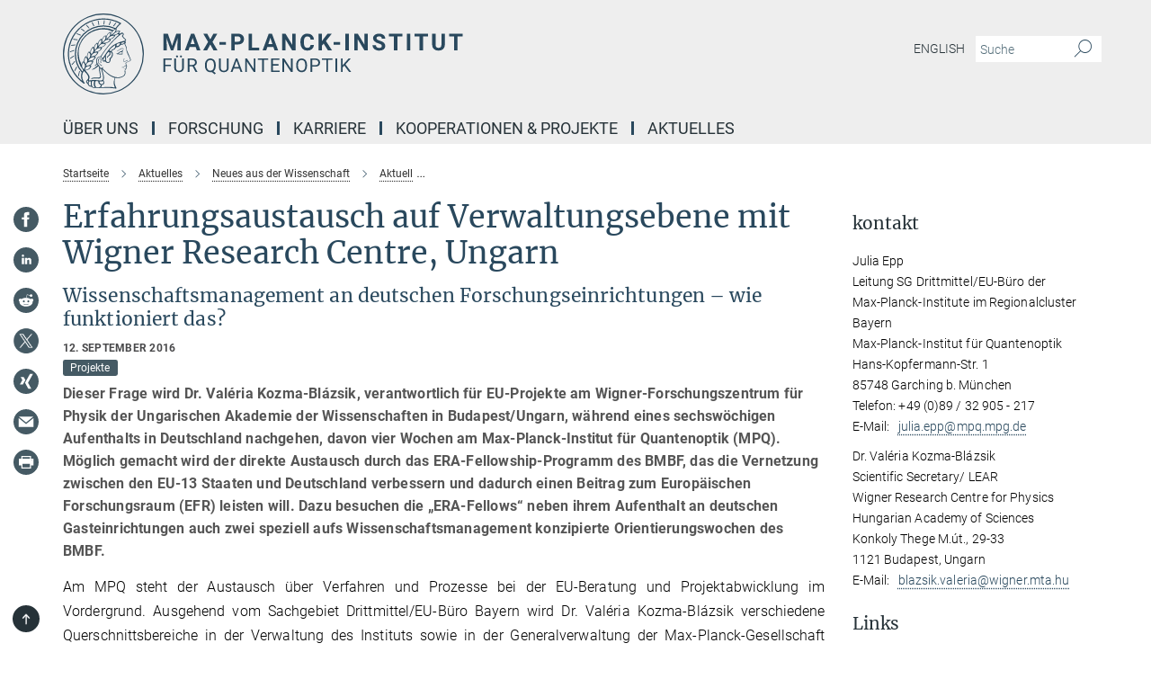

--- FILE ---
content_type: text/html; charset=utf-8
request_url: https://www.mpq.mpg.de/5372898/16-09-12-erfahrungsaustausch-auf-verwaltungsebene-mit-wigner-research-centre-ungarn
body_size: 70285
content:
<!DOCTYPE html>
<html prefix="og: http://ogp.me/ns#" lang="de">
<head>
  <meta http-equiv="X-UA-Compatible" content="IE=edge">
  <meta content="width=device-width, initial-scale=1.0" name="viewport">
  <meta http-equiv="Content-Type" content="text/html; charset=utf-8"/>
  <title>Erfahrungsaustausch auf Verwaltungsebene mit Wigner Research Centre, Ungarn</title>
  
  <meta name="keywords" content="" /><meta name="description" content="" />
  
  
<meta property="og:title" content="Erfahrungsaustausch auf Verwaltungsebene mit Wigner Research Centre, Ungarn">
<meta property="og:description" content="">
<meta property="og:type" content="website">
<meta property="og:url" content="https://www.mpq.mpg.de/5372898/16-09-12-erfahrungsaustausch-auf-verwaltungsebene-mit-wigner-research-centre-ungarn">
<meta property="og:image" content="https://www.mpq.mpg.de/5373012/teaser-1473687217.jpg?t=eyJ3aWR0aCI6MTIwMCwiaGVpZ2h0IjpudWxsLCJmaXQiOm51bGwsIm9ial9pZCI6NTM3MzAxMn0%3D--cd8cbc0b1c2ae4e92d80fd79a4eb0a8b2b909410">


  
  <meta name="twitter:image" content="https://www.mpq.mpg.de/5373012/teaser-1473687217.jpg?t=eyJ3aWR0aCI6MTIwMCwiaGVpZ2h0Ijo2MjgsImZpdCI6ImNyb3AiLCJvYmpfaWQiOjUzNzMwMTJ9--b89827d9da5e938d53441dfb7e6f70ea7990422c">


  <meta name="msapplication-TileColor" content="#fff" />
<meta name="msapplication-square70x70logo" content="/assets/touch-icon-70x70-16c94b19254f9bb0c9f8e8747559f16c0a37fd015be1b4a30d7d1b03ed51f755.png" />
<meta name="msapplication-square150x150logo" content="/assets/touch-icon-150x150-3b1e0a32c3b2d24a1f1f18502efcb8f9e198bf2fc47e73c627d581ffae537142.png" />
<meta name="msapplication-wide310x150logo" content="/assets/touch-icon-310x150-067a0b4236ec2cdc70297273ab6bf1fc2dcf6cc556a62eab064bbfa4f5256461.png" />
<meta name="msapplication-square310x310logo" content="/assets/touch-icon-310x310-d33ffcdc109f9ad965a6892ec61d444da69646747bd88a4ce7fe3d3204c3bf0b.png" />
<link rel="apple-touch-icon" type="image/png" href="/assets/touch-icon-180x180-a3e396f9294afe6618861344bef35fc0075f9631fe80702eb259befcd682a42c.png" sizes="180x180">
<link rel="icon" type="image/png" href="/assets/touch-icon-32x32-143e3880a2e335e870552727a7f643a88be592ac74a53067012b5c0528002367.png" sizes="32x32">

  <link rel="preload" href="/assets/roboto-v20-latin-ext_latin_greek-ext_greek_cyrillic-ext_cyrillic-700-8d2872cf0efbd26ce09519f2ebe27fb09f148125cf65964890cc98562e8d7aa3.woff2" as="font" type="font/woff2" crossorigin="anonymous">
  
  
  
  <script>var ROOT_PATH = '/';var LANGUAGE = 'de';var PATH_TO_CMS = 'https://mpq2.iedit.mpg.de';var INSTANCE_NAME = 'mpq2';</script>
  

      <style media="screen" id="critical-css">
            @font-face{font-family:'Merriweather';font-style:normal;font-weight:400;font-display:swap;src:url(/assets/merriweather-v22-latin-ext_latin-regular-66beb0431fbb61e4ea920ec62d1167d155c2debbbc0d5b760ae4eb2b43ba4e06.eot);src:local(""),url(/assets/merriweather-v22-latin-ext_latin-regular-66beb0431fbb61e4ea920ec62d1167d155c2debbbc0d5b760ae4eb2b43ba4e06.eot?#iefix) format("embedded-opentype"),url(/assets/merriweather-v22-latin-ext_latin-regular-0e44ebbb6e4641907c3b906f09c35fc59e1ff8432dfeb718a450914dfafaac9a.woff2) format("woff2"),url(/assets/merriweather-v22-latin-ext_latin-regular-3dc2f1d91d2ec19b945030a600c4403d69fed76f8ed8b3892ea416098e7265c1.woff) format("woff"),url(/assets/merriweather-v22-latin-ext_latin-regular-c093c8d68c6d812f4c2a1e6679c1a8d27ea21545ac9a3616e250f1be68869238.ttf) format("truetype"),url(/assets/merriweather-v22-latin-ext_latin-regular-4bf7dafac6ae725cfc671d36c7176c4e015417ebde856a0e06b4c09e1b45a57d.svg#Merriweather) format("svg")}@font-face{font-family:'Merriweather Sans';font-style:normal;font-weight:400;src:local("Merriweather Sans"),local("MerriweatherSans-Regular"),url(/assets/MerriweatherSans-Regular-d2efd4d9fe6ff129962f92dda627c4337b65ee6b3fb7da84709b805e15db6d81.ttf)}@font-face{font-family:'Merriweather Sans';font-style:normal;font-weight:400;src:local("Merriweather Sans"),local("MerriweatherSans-Regular"),url(/assets/MerriweatherSans-Regular-d2efd4d9fe6ff129962f92dda627c4337b65ee6b3fb7da84709b805e15db6d81.ttf)}@font-face{font-family:'Merriweather Sans';font-style:normal;font-weight:400;src:local("Merriweather Sans"),local("MerriweatherSans-Regular"),url(/assets/MerriweatherSans-Regular-d2efd4d9fe6ff129962f92dda627c4337b65ee6b3fb7da84709b805e15db6d81.ttf)}@font-face{font-family:'Merriweather Sans';font-style:normal;font-weight:300;src:local("Merriweather Sans Light"),local("MerriweatherSans-Light"),url(/assets/MerriweatherSans-Light-55861f721a7f90c7d40be3ed28aa945ad6bacd23ee524ab93d5243b8de669a2d.ttf)}@font-face{font-family:'Merriweather Sans';font-style:normal;font-weight:700;src:local("Merriweather Sans Bold"),local("MerriweatherSans-Bold"),url(/assets/MerriweatherSans-Bold-055f396e6f9a1fa9f7d627432ce1d7c5f532fa7853c287c57457d959897139b0.ttf)}@font-face{font-family:'Josefin Sans';font-style:normal;font-weight:700;src:local("Josefin Sans Bold"),local("JosefinSans-Bold"),url(/assets/JosefinSans-Bold-4c4040241f19417ddd84e38603d0e08c743e69d43dbdff491ff4ca0daeffa802.ttf)}@font-face{font-family:'Roboto';font-style:normal;font-weight:300;font-display:swap;src:url(/assets/roboto-v20-latin-ext_latin_greek-ext_greek_cyrillic-ext_cyrillic-300-435d7096bf6da56f8b4bfddec6c1f566dffea19d7f24bd14d4525ba898657679.eot);src:local(""),url(/assets/roboto-v20-latin-ext_latin_greek-ext_greek_cyrillic-ext_cyrillic-300-435d7096bf6da56f8b4bfddec6c1f566dffea19d7f24bd14d4525ba898657679.eot?#iefix) format("embedded-opentype"),url(/assets/roboto-v20-latin-ext_latin_greek-ext_greek_cyrillic-ext_cyrillic-300-78e391b02f442de38b10eec6b951be4eb10fc6723d0d12e09a668fd58cc4ed75.woff2) format("woff2"),url(/assets/roboto-v20-latin-ext_latin_greek-ext_greek_cyrillic-ext_cyrillic-300-5ca91c5114555a52b8b36228d5c3954418a1d3c5539bb95574b844792b0ca220.woff) format("woff"),url(/assets/roboto-v20-latin-ext_latin_greek-ext_greek_cyrillic-ext_cyrillic-300-16640b3fa7f58d40b5f616d6a3097e2875d533829c29df260b7cdec4d7be58f4.ttf) format("truetype"),url(/assets/roboto-v20-latin-ext_latin_greek-ext_greek_cyrillic-ext_cyrillic-300-53e32a84e92e043af3f9dce3d50e57ce1efe62ad101aa89660774b70a53b463a.svg#Roboto) format("svg")}@font-face{font-family:'Roboto';font-style:italic;font-weight:300;font-display:swap;src:url(/assets/roboto-v20-latin-ext_latin_greek-ext_greek_cyrillic-ext_cyrillic-300italic-ec376bb16f9e65b7dda0297a2d3ed6649076f0b3709562bc31334e14876f5854.eot);src:local(""),url(/assets/roboto-v20-latin-ext_latin_greek-ext_greek_cyrillic-ext_cyrillic-300italic-ec376bb16f9e65b7dda0297a2d3ed6649076f0b3709562bc31334e14876f5854.eot?#iefix) format("embedded-opentype"),url(/assets/roboto-v20-latin-ext_latin_greek-ext_greek_cyrillic-ext_cyrillic-300italic-0c71e7705498d4779fb5076a292f2106aec088d9d7e3c067bb5751e282a7ca88.woff2) format("woff2"),url(/assets/roboto-v20-latin-ext_latin_greek-ext_greek_cyrillic-ext_cyrillic-300italic-8df128092002db6ad32a11d2158d261b939e5dd8715308700fe1a02a3228105d.woff) format("woff"),url(/assets/roboto-v20-latin-ext_latin_greek-ext_greek_cyrillic-ext_cyrillic-300italic-822519363f3161064f90021e8979a85add692867f16444cd555ef51d4b9dc95c.ttf) format("truetype"),url(/assets/roboto-v20-latin-ext_latin_greek-ext_greek_cyrillic-ext_cyrillic-300italic-3cd097f009c3f57de9ba85f9cbe59cf19d0892d4027351806d91c7d27213d615.svg#Roboto) format("svg")}@font-face{font-family:'Roboto';font-style:normal;font-weight:400;font-display:swap;src:url(/assets/roboto-v20-latin-ext_latin_greek-ext_greek_cyrillic-ext_cyrillic-regular-ca97335987b26814c9a1128525e1c36748c4b59bbd0a6ac198cca1b3e1f19a47.eot);src:local(""),url(/assets/roboto-v20-latin-ext_latin_greek-ext_greek_cyrillic-ext_cyrillic-regular-ca97335987b26814c9a1128525e1c36748c4b59bbd0a6ac198cca1b3e1f19a47.eot?#iefix) format("embedded-opentype"),url(/assets/roboto-v20-latin-ext_latin_greek-ext_greek_cyrillic-ext_cyrillic-regular-e53c6e6f12e654511a31cef074d7890d31ff144d80c7f0c4c276bea9a91839f0.woff2) format("woff2"),url(/assets/roboto-v20-latin-ext_latin_greek-ext_greek_cyrillic-ext_cyrillic-regular-b1f39721c99437d4c8949a9330d548bb9d6cdbf80cd88d5fd543549fe3173b8c.woff) format("woff"),url(/assets/roboto-v20-latin-ext_latin_greek-ext_greek_cyrillic-ext_cyrillic-regular-9bcffbc3ad7737fe8e39c4f45c4e2152b2dc84638d87508a0be916e286ff3928.ttf) format("truetype"),url(/assets/roboto-v20-latin-ext_latin_greek-ext_greek_cyrillic-ext_cyrillic-regular-3bea3afe6e3078ec3b0e56cd80ad97b059bb335af794ba57b5845ff44b77bcd3.svg#Roboto) format("svg")}@font-face{font-family:'Roboto';font-style:italic;font-weight:400;font-display:swap;src:url(/assets/roboto-v20-latin-ext_latin_greek-ext_greek_cyrillic-ext_cyrillic-italic-f69fdfd6d1d0a4c842222ce093cc5660ebdce260a8f10ca6bda4f09ba9bfedea.eot);src:local(""),url(/assets/roboto-v20-latin-ext_latin_greek-ext_greek_cyrillic-ext_cyrillic-italic-f69fdfd6d1d0a4c842222ce093cc5660ebdce260a8f10ca6bda4f09ba9bfedea.eot?#iefix) format("embedded-opentype"),url(/assets/roboto-v20-latin-ext_latin_greek-ext_greek_cyrillic-ext_cyrillic-italic-97c5e50bb04419b691386360609236c0a1aa949105684d7db8fedc3c35cc3c91.woff2) format("woff2"),url(/assets/roboto-v20-latin-ext_latin_greek-ext_greek_cyrillic-ext_cyrillic-italic-13660f8926f257e5c63f6a5a723b3ae8aecd340258ee40868152eb9a9939a7d3.woff) format("woff"),url(/assets/roboto-v20-latin-ext_latin_greek-ext_greek_cyrillic-ext_cyrillic-italic-abde90d734b17b439edc49f2b27c8d6d10a4a0a0f295d5c1535cb3c0a0e2bd8d.ttf) format("truetype"),url(/assets/roboto-v20-latin-ext_latin_greek-ext_greek_cyrillic-ext_cyrillic-italic-5965290041d32ef9c7b1166269586ead7e989d55414ed66db27d177004eae3fc.svg#Roboto) format("svg")}@font-face{font-family:'Roboto';font-style:normal;font-weight:700;font-display:swap;src:url(/assets/roboto-v20-latin-ext_latin_greek-ext_greek_cyrillic-ext_cyrillic-700-6aa4356d93abb4f7c5a59bd0e05f1bbc25ffd273459e65966ddecaa80f8be19f.eot);src:local(""),url(/assets/roboto-v20-latin-ext_latin_greek-ext_greek_cyrillic-ext_cyrillic-700-6aa4356d93abb4f7c5a59bd0e05f1bbc25ffd273459e65966ddecaa80f8be19f.eot?#iefix) format("embedded-opentype"),url(/assets/roboto-v20-latin-ext_latin_greek-ext_greek_cyrillic-ext_cyrillic-700-8d2872cf0efbd26ce09519f2ebe27fb09f148125cf65964890cc98562e8d7aa3.woff2) format("woff2"),url(/assets/roboto-v20-latin-ext_latin_greek-ext_greek_cyrillic-ext_cyrillic-700-95d57dc45afb9c82a1fa417d4620c87c9d293487719630ac1b021f7e653a6891.woff) format("woff"),url(/assets/roboto-v20-latin-ext_latin_greek-ext_greek_cyrillic-ext_cyrillic-700-254e8be2b6cb8096f59e2d9e60c984801055371a3bea2999531a0cf9dfc393db.ttf) format("truetype"),url(/assets/roboto-v20-latin-ext_latin_greek-ext_greek_cyrillic-ext_cyrillic-700-2da189152a7f131b78c66343dbed734e1f1b31b679ee8ed97b9deb048080da06.svg#Roboto) format("svg")}@font-face{font-family:'Roboto';font-style:italic;font-weight:700;font-display:swap;src:url(/assets/roboto-v20-latin-ext_latin_greek-ext_greek_cyrillic-ext_cyrillic-700italic-9ee9aef483ed383ce18582ef3b55f7b2d91278b07a77b9a6ea4e72c322cdc616.eot);src:local(""),url(/assets/roboto-v20-latin-ext_latin_greek-ext_greek_cyrillic-ext_cyrillic-700italic-9ee9aef483ed383ce18582ef3b55f7b2d91278b07a77b9a6ea4e72c322cdc616.eot?#iefix) format("embedded-opentype"),url(/assets/roboto-v20-latin-ext_latin_greek-ext_greek_cyrillic-ext_cyrillic-700italic-00c1eaa7cafeb781b619ef7abbecf978ce3fb7be6b870b7cf1f29b947a2e45b4.woff2) format("woff2"),url(/assets/roboto-v20-latin-ext_latin_greek-ext_greek_cyrillic-ext_cyrillic-700italic-9cc3be355c151b807974482ce327ad855f8856e78b15a9dea8aec36295804e78.woff) format("woff"),url(/assets/roboto-v20-latin-ext_latin_greek-ext_greek_cyrillic-ext_cyrillic-700italic-9590be4b5d91eb81a948a84ddfb370005c69b546b49d2a6b70bee30b3090ae81.ttf) format("truetype"),url(/assets/roboto-v20-latin-ext_latin_greek-ext_greek_cyrillic-ext_cyrillic-700italic-63b1f75d9ff9eb92f7273a44a8677db95969553ad6d82141f71b3c25d729bd49.svg#Roboto) format("svg")}@font-face{font-family:'Open Sans';font-style:normal;font-weight:400;src:local("Open Sans"),local("OpenSans-Regular"),url(/assets/OpenSans-Regular-f20d5ed577a1ddc48fd428b61d9538ef88d6ddcc1ccd8565a2cf7e9f03bd4cc7.ttf)}@font-face{font-family:'Open Sans';font-style:normal;font-weight:700;src:local("Open Sans Bold"),local("OpenSans-Bold"),url(/assets/OpenSans-Bold-5ccf0a4d12a5fb44a9831d93841cee9c1188d900987a2b83d5884ee240d7ab46.ttf)}@font-face{font-family:'Open Sans';font-style:normal;font-weight:600;src:local("Open Sans Semi Bold"),local("OpenSans-SemiBold"),url(/assets/OpenSans-SemiBold-b3185de4446e67a69ed55fd1337466f660afc5f7eb161137865d21ae69778df1.ttf)}@font-face{font-family:'mpg_iconsregular';src:url(/assets/mpg_icons-webfont-0b8e4bd6ecdc12aad710d8d9d882d0e05fa5580824d8d5cee65048d70be5a133.eot);src:url(/assets/mpg_icons-webfont-fbcdd2a22910ced3dda265405bb43de9eb1be44ace22869d590c9b0069ac84cf.woff) format("woff");font-weight:normal;font-style:normal}.mpg-icon::after,.twitter_icon::after,.phone_icon::after,.email_icon::after,.external::after,.mpg-icon::before,.twitter_icon::before,.phone_icon::before,.email_icon::before,.external::before{-moz-osx-font-smoothing:grayscale;-webkit-font-smoothing:antialiased;font-family:"mpg_iconsregular";font-style:normal;font-weight:normal;line-height:1em;margin:0;vertical-align:middle}.mpg-icon-english::after{background-image:url(/assets/responsive/uk-581d9beff5f105fe0fc75e5630500da6edb38324921da716d39b49aab9d16d37.svg);background-repeat:no-repeat;background-size:contain;content:"";display:block;height:1em;width:2em}.mpg-icon-logo::before{content:"\F000" !important}.mpg-icon-up1::before{content:"\F001" !important}.mpg-icon-right1::before,.external::before{content:"\F002" !important}.mpg-icon-down1::before{content:"\F003" !important}.mpg-icon-left1::before{content:"\F004" !important}.mpg-icon-up2::before{content:"\F005" !important}.mpg-icon-right2::before{content:"\F006" !important}.mpg-icon-down2::after{content:"\F007" !important}.mpg-icon-left2::before{content:"\F008" !important}.mpg-icon-clipboard::before{content:"\F009" !important}.mpg-icon-pdf::before{content:"\F032" !important}.mpg-icon-event::before{content:"\F00a" !important}.mpg-icon-attention::before{content:"\F00b" !important}.mpg-icon-fax::before{content:"\F00c" !important}.mpg-icon-page::before{content:"\F00d" !important}.mpg-icon-filter::before{content:"\F00e" !important}.mpg-icon-lab::before{content:"\F00f" !important}.mpg-icon-interests::before,.mpg-icon-research_interests::before{content:"\F010" !important}.mpg-icon-question::before{content:"\F011" !important}.mpg-icon-home::before{content:"\F012" !important}.mpg-icon-search::after{content:"\F013" !important;font-size:2em;vertical-align:middle}.mpg-icon-email::before,.email_icon::before{content:"\F014" !important}.mpg-icon-video::before{content:"\F015" !important}.mpg-icon-play2::before{content:"\F016" !important}.mpg-icon-hierarchy::before{content:"\F017" !important}.mpg-icon-news::before{content:"\F018" !important}.mpg-icon-phone::before,.phone_icon::before{content:"\F019" !important}.mpg-icon-pin::before{content:"\F01a" !important}.mpg-icon-listen2::before{content:"\F01b" !important}.mpg-icon-presentation::before{content:"\F01c" !important}.mpg-icon-medal::before,.mpg-icon-research_medals::before{content:"\F01d" !important}.mpg-icon-book::before{content:"\F01e" !important}.mpg-icon-share::before{content:"\F01f" !important}.mpg-icon-sign::before{content:"\F020" !important}.mpg-icon-podcast::before,.mpg-icon-sound::before{content:"\F021" !important}.mpg-icon-tag::before{content:"\F022" !important}.mpg-icon-imprs::before{content:"\F023" !important}.mpg-icon-person::before{content:"\F024" !important}.mpg-icon-persons::before{content:"\F025" !important}.mpg-icon-vcard::before{content:"\F026" !important}.mpg-icon-facebook::after{content:"\F027" !important}.mpg-icon-linkedin::after{content:"\F028" !important}.mpg-icon-feed::after{content:"\F029" !important}.mpg-icon-twitter::before,.twitter_icon::before{content:"\F02a" !important}.mpg-icon-youtube::after{content:"\F02b" !important}.mpg-icon-drag-hor::before{content:"\F02c" !important}.mpg-icon-drag-ver::before{content:"\F02d" !important}.mpg-icon-image::before{content:"\F02e" !important}.mpg-icon-list::before{content:"\F02f" !important}.mpg-icon-at::before{content:"\F02f" !important}.mpg-icon-file-doc::before{content:"\F031" !important}.mpg-icon-file-pdf::before{content:"\F032" !important}.mpg-icon-file-ppt::before{content:"\F033" !important}.mpg-icon-file-zip::before{content:"\F034" !important}.mpg-icon-left3::before{content:"\F035" !important}.mpg-icon-right3::before{content:"\F036" !important}.mpg-icon-play::before{content:"\F037" !important}.mpg-icon-listen::before{content:"\F038" !important}.external:not(.more):not(.twitter_icon)::before{display:inline-block;font-size:.9em;margin-left:.1em;margin-right:.25em;transform:rotate(-45deg) translate(0, -0.15em)}.job-ticker .text-right .external.more::before{display:inline-block;font-size:1.3em;margin-left:.1em;margin-right:.25em;transform:rotate(-45deg) translate(0, -0.15em)}.extension_job_ticker .external.more.pull-right::before{transform:rotate(-45deg) translate(0, -0.15em)}.ticker a.more.external::before{transform:translate(-0.15em) rotate(-45deg)}.link_title.external:not(.more):not(.twitter_icon)::before{font-size:2em;margin-right:.1em;transform:rotate(-45deg) translate(0, -0.3em)}.email_icon::before{font-size:1.4em;display:inline-block}.phone_icon::before{font-size:1.4em;display:inline-block}.twitter_icon::before{font-size:1.4em;color:#1DA1F2;margin-right:3px;display:inline-block}.open_access_icon::after{vertical-align:text-top;display:inline-block;width:1.5ch;content:" ";height:1.2em;background:no-repeat right 25%/auto 80% url(/assets/Open_Access_logo_PLoS_white-a436fe520f67d515e6e55d715d61592a87803ff4468597bf3ec5e83c1690b4a1.svg)}.mpg-icon::after,.external::after,.email_icon::after,.phone_icon::after,.twitter_icon::after,.mpg-icon::before,.external::before,.email_icon::before,.phone_icon::before,.twitter_icon::before{-moz-osx-font-smoothing:grayscale;-webkit-font-smoothing:antialiased;font-family:"mpg_iconsregular";font-style:normal;font-weight:normal;line-height:1em;margin:0;vertical-align:middle}.mpg-icon::after,.email_icon::after,.phone_icon::after,.twitter_icon::after,ol.breadcrumb>li.breadcrumb-item:not(:first-child)::after,.external::after,.mpg-icon::before,.email_icon::before,.phone_icon::before,.twitter_icon::before,ol.breadcrumb>li.breadcrumb-item:not(:first-child)::before,.external::before{-moz-osx-font-smoothing:grayscale;-webkit-font-smoothing:antialiased;font-family:"mpg_iconsregular";font-style:normal;font-weight:normal;line-height:1em;margin:0;vertical-align:middle}.mpg-icon::after,.external::after,.email_icon::after,.phone_icon::after,.twitter_icon::after,ol.breadcrumb>li.breadcrumb-item:not(:first-child)::after,.mpg-icon::before,.external::before,.email_icon::before,.phone_icon::before,.twitter_icon::before,ol.breadcrumb>li.breadcrumb-item:not(:first-child)::before{-moz-osx-font-smoothing:grayscale;-webkit-font-smoothing:antialiased;font-family:"mpg_iconsregular";font-style:normal;font-weight:normal;line-height:1em;margin:0;vertical-align:middle}.mpg-icon-logo::before{content:"" !important}.external::before{content:"" !important}ol.breadcrumb>li.breadcrumb-item:not(:first-child)::before{content:"" !important}.mpg-icon-down2::after{content:"" !important}.mpg-icon-fax::before{content:"" !important}.mpg-icon-search::after{content:"" !important;font-size:2em;vertical-align:middle}.mpg-icon-email::before,.email_icon::before{content:"" !important}.mpg-icon-news::before{content:"" !important}.mpg-icon-phone::before,.phone_icon::before{content:"" !important}.external:not(.more):not(.twitter_icon)::before{display:inline-block;font-size:.9em;margin-left:.1em;margin-right:.25em;transform:rotate(-45deg) translate(0, -0.15em)}html{font-family:sans-serif;-ms-text-size-adjust:100%;-webkit-text-size-adjust:100%}body{margin:0}footer,header,main,nav{display:block}article,aside,figcaption,figure,footer,header,main,nav{display:block}article,aside,footer,header,nav{display:block}article,aside,footer,header,main,nav{display:block}a{background-color:transparent}h1{font-size:2em;margin:0.67em 0}img{border:0}svg:not(:root){overflow:hidden}figure{margin:1em 40px}button,input{color:inherit;font:inherit;margin:0}button{overflow:visible}button{text-transform:none}button{-webkit-appearance:button}button::-moz-focus-inner,input::-moz-focus-inner{border:0;padding:0}input{line-height:normal}input[type="checkbox"]{box-sizing:border-box;padding:0}input[type="search"]{-webkit-appearance:textfield;box-sizing:content-box}input[type="search"]::-webkit-search-cancel-button,input[type="search"]::-webkit-search-decoration{-webkit-appearance:none}table{border-collapse:collapse;border-spacing:0}th{padding:0}*{-webkit-box-sizing:border-box;-moz-box-sizing:border-box;box-sizing:border-box}*:before,*:after{-webkit-box-sizing:border-box;-moz-box-sizing:border-box;box-sizing:border-box}html{font-size:10px}body{font-family:"Roboto","Tahoma",Arial,sans-serif;font-size:16px;line-height:1.7;color:#333333;background-color:#fff}input,button{font-family:inherit;font-size:inherit;line-height:inherit}a{color:#29485d;text-decoration:none}figure{margin:0}img{vertical-align:middle}.img-responsive{display:block;max-width:100%;height:auto}h2{font-family:inherit;font-weight:500;line-height:1.1;color:inherit}h1,h2,h4,.h3{font-family:inherit;font-weight:500;line-height:1.1;color:inherit}h1,h2,.h3{font-family:inherit;font-weight:500;line-height:1.1;color:inherit}h1,h2,h3,.h4,.research_report .research_head_fields .header-text{font-family:inherit;font-weight:500;line-height:1.1;color:inherit}h1,h2{font-family:inherit;font-weight:500;line-height:1.1;color:inherit}h2{margin-top:27px;margin-bottom:13.5px}h1,h2,.h3{margin-top:27px;margin-bottom:13.5px}h1,h2,h3{margin-top:27px;margin-bottom:13.5px}h1,h2{margin-top:27px;margin-bottom:13.5px}h4{margin-top:13.5px;margin-bottom:13.5px}.h4,.research_report .research_head_fields .header-text{margin-top:13.5px;margin-bottom:13.5px}h1{font-size:34px}h2{font-size:22px}.h3{font-size:19px}h3{font-size:19px}h4{font-size:16px}.h4,.research_report .research_head_fields .header-text{font-size:16px}p{margin:0 0 13.5px}.text-center{text-align:center}ul{margin-top:0;margin-bottom:13.5px}ul,ol{margin-top:0;margin-bottom:13.5px}ul ul{margin-bottom:0}.container:before,.container:after{display:table;content:" "}.row:before,.row:after{display:table;content:" "}.nav:before,.nav:after{display:table;content:" "}.navbar:before,.navbar:after{display:table;content:" "}.navbar-header:before,.navbar-header:after{display:table;content:" "}.navbar-collapse:before,.navbar-collapse:after{display:table;content:" "}.clearfix:before,.clearfix:after{display:table;content:" "}.container-fluid:before,.container-fluid:after{display:table;content:" "}.container:after{clear:both}.row:after{clear:both}.nav:after{clear:both}.navbar:after{clear:both}.navbar-header:after{clear:both}.navbar-collapse:after{clear:both}.clearfix:after{clear:both}.container-fluid:after{clear:both}.container{padding-right:15px;padding-left:15px;margin-right:auto;margin-left:auto}@media (min-width: 768px){.container{width:750px}}@media (min-width: 992px){.container{width:970px}}@media (min-width: 1200px){.container{width:1170px}}.container-fluid{padding-right:15px;padding-left:15px;margin-right:auto;margin-left:auto}.row{margin-right:-15px;margin-left:-15px}.container{padding-right:15px;padding-left:15px;margin-right:auto;margin-left:auto}.container:before,.container:after{display:table;content:" "}.container:after{clear:both}@media (min-width: 768px){.container{width:750px}}@media (min-width: 992px){.container{width:970px}}@media (min-width: 1200px){.container{width:1170px}}.container-fluid{padding-right:15px;padding-left:15px;margin-right:auto;margin-left:auto}.container-fluid:before,.container-fluid:after{display:table;content:" "}.container-fluid:after{clear:both}.row{margin-right:-15px;margin-left:-15px}.row:before,.row:after{display:table;content:" "}.row:after{clear:both}.row-no-gutters{margin-right:0;margin-left:0}.row-no-gutters [class*="col-"]{padding-right:0;padding-left:0}.col-xs-1,.col-sm-1,.col-md-1,.col-lg-1,.col-xs-2,.col-sm-2,.col-md-2,.col-lg-2,.col-xs-3,.col-sm-3,.col-md-3,.col-lg-3,.col-xs-4,.col-sm-4,.col-md-4,.col-lg-4,.col-xs-5,.col-sm-5,.col-md-5,.col-lg-5,.col-xs-6,.col-sm-6,.col-md-6,.col-lg-6,.col-xs-7,.col-sm-7,.col-md-7,.col-lg-7,.col-xs-8,.col-sm-8,.col-md-8,.col-lg-8,.col-xs-9,.col-sm-9,.col-md-9,.col-lg-9,.col-xs-10,.col-sm-10,.col-md-10,.col-lg-10,.col-xs-11,.col-sm-11,.col-md-11,.col-lg-11,.col-xs-12,.col-sm-12,.col-md-12,.col-lg-12{position:relative;min-height:1px;padding-right:15px;padding-left:15px}.col-xs-1,.col-xs-2,.col-xs-3,.col-xs-4,.col-xs-5,.col-xs-6,.col-xs-7,.col-xs-8,.col-xs-9,.col-xs-10,.col-xs-11,.col-xs-12{float:left}.col-xs-1{width:8.3333333333%}.col-xs-2{width:16.6666666667%}.col-xs-3{width:25%}.col-xs-4{width:33.3333333333%}.col-xs-5{width:41.6666666667%}.col-xs-6{width:50%}.col-xs-7{width:58.3333333333%}.col-xs-8{width:66.6666666667%}.col-xs-9{width:75%}.col-xs-10{width:83.3333333333%}.col-xs-11{width:91.6666666667%}.col-xs-12{width:100%}.col-xs-pull-0{right:auto}.col-xs-pull-1{right:8.3333333333%}.col-xs-pull-2{right:16.6666666667%}.col-xs-pull-3{right:25%}.col-xs-pull-4{right:33.3333333333%}.col-xs-pull-5{right:41.6666666667%}.col-xs-pull-6{right:50%}.col-xs-pull-7{right:58.3333333333%}.col-xs-pull-8{right:66.6666666667%}.col-xs-pull-9{right:75%}.col-xs-pull-10{right:83.3333333333%}.col-xs-pull-11{right:91.6666666667%}.col-xs-pull-12{right:100%}.col-xs-push-0{left:auto}.col-xs-push-1{left:8.3333333333%}.col-xs-push-2{left:16.6666666667%}.col-xs-push-3{left:25%}.col-xs-push-4{left:33.3333333333%}.col-xs-push-5{left:41.6666666667%}.col-xs-push-6{left:50%}.col-xs-push-7{left:58.3333333333%}.col-xs-push-8{left:66.6666666667%}.col-xs-push-9{left:75%}.col-xs-push-10{left:83.3333333333%}.col-xs-push-11{left:91.6666666667%}.col-xs-push-12{left:100%}.col-xs-offset-0{margin-left:0%}.col-xs-offset-1{margin-left:8.3333333333%}.col-xs-offset-2{margin-left:16.6666666667%}.col-xs-offset-3{margin-left:25%}.col-xs-offset-4{margin-left:33.3333333333%}.col-xs-offset-5{margin-left:41.6666666667%}.col-xs-offset-6{margin-left:50%}.col-xs-offset-7{margin-left:58.3333333333%}.col-xs-offset-8{margin-left:66.6666666667%}.col-xs-offset-9{margin-left:75%}.col-xs-offset-10{margin-left:83.3333333333%}.col-xs-offset-11{margin-left:91.6666666667%}.col-xs-offset-12{margin-left:100%}@media (min-width: 768px){.col-sm-1,.col-sm-2,.col-sm-3,.col-sm-4,.col-sm-5,.col-sm-6,.col-sm-7,.col-sm-8,.col-sm-9,.col-sm-10,.col-sm-11,.col-sm-12{float:left}.col-sm-1{width:8.3333333333%}.col-sm-2{width:16.6666666667%}.col-sm-3{width:25%}.col-sm-4{width:33.3333333333%}.col-sm-5{width:41.6666666667%}.col-sm-6{width:50%}.col-sm-7{width:58.3333333333%}.col-sm-8{width:66.6666666667%}.col-sm-9{width:75%}.col-sm-10{width:83.3333333333%}.col-sm-11{width:91.6666666667%}.col-sm-12{width:100%}.col-sm-pull-0{right:auto}.col-sm-pull-1{right:8.3333333333%}.col-sm-pull-2{right:16.6666666667%}.col-sm-pull-3{right:25%}.col-sm-pull-4{right:33.3333333333%}.col-sm-pull-5{right:41.6666666667%}.col-sm-pull-6{right:50%}.col-sm-pull-7{right:58.3333333333%}.col-sm-pull-8{right:66.6666666667%}.col-sm-pull-9{right:75%}.col-sm-pull-10{right:83.3333333333%}.col-sm-pull-11{right:91.6666666667%}.col-sm-pull-12{right:100%}.col-sm-push-0{left:auto}.col-sm-push-1{left:8.3333333333%}.col-sm-push-2{left:16.6666666667%}.col-sm-push-3{left:25%}.col-sm-push-4{left:33.3333333333%}.col-sm-push-5{left:41.6666666667%}.col-sm-push-6{left:50%}.col-sm-push-7{left:58.3333333333%}.col-sm-push-8{left:66.6666666667%}.col-sm-push-9{left:75%}.col-sm-push-10{left:83.3333333333%}.col-sm-push-11{left:91.6666666667%}.col-sm-push-12{left:100%}.col-sm-offset-0{margin-left:0%}.col-sm-offset-1{margin-left:8.3333333333%}.col-sm-offset-2{margin-left:16.6666666667%}.col-sm-offset-3{margin-left:25%}.col-sm-offset-4{margin-left:33.3333333333%}.col-sm-offset-5{margin-left:41.6666666667%}.col-sm-offset-6{margin-left:50%}.col-sm-offset-7{margin-left:58.3333333333%}.col-sm-offset-8{margin-left:66.6666666667%}.col-sm-offset-9{margin-left:75%}.col-sm-offset-10{margin-left:83.3333333333%}.col-sm-offset-11{margin-left:91.6666666667%}.col-sm-offset-12{margin-left:100%}}@media (min-width: 992px){.col-md-1,.col-md-2,.col-md-3,.col-md-4,.col-md-5,.col-md-6,.col-md-7,.col-md-8,.col-md-9,.col-md-10,.col-md-11,.col-md-12{float:left}.col-md-1{width:8.3333333333%}.col-md-2{width:16.6666666667%}.col-md-3{width:25%}.col-md-4{width:33.3333333333%}.col-md-5{width:41.6666666667%}.col-md-6{width:50%}.col-md-7{width:58.3333333333%}.col-md-8{width:66.6666666667%}.col-md-9{width:75%}.col-md-10{width:83.3333333333%}.col-md-11{width:91.6666666667%}.col-md-12{width:100%}.col-md-pull-0{right:auto}.col-md-pull-1{right:8.3333333333%}.col-md-pull-2{right:16.6666666667%}.col-md-pull-3{right:25%}.col-md-pull-4{right:33.3333333333%}.col-md-pull-5{right:41.6666666667%}.col-md-pull-6{right:50%}.col-md-pull-7{right:58.3333333333%}.col-md-pull-8{right:66.6666666667%}.col-md-pull-9{right:75%}.col-md-pull-10{right:83.3333333333%}.col-md-pull-11{right:91.6666666667%}.col-md-pull-12{right:100%}.col-md-push-0{left:auto}.col-md-push-1{left:8.3333333333%}.col-md-push-2{left:16.6666666667%}.col-md-push-3{left:25%}.col-md-push-4{left:33.3333333333%}.col-md-push-5{left:41.6666666667%}.col-md-push-6{left:50%}.col-md-push-7{left:58.3333333333%}.col-md-push-8{left:66.6666666667%}.col-md-push-9{left:75%}.col-md-push-10{left:83.3333333333%}.col-md-push-11{left:91.6666666667%}.col-md-push-12{left:100%}.col-md-offset-0{margin-left:0%}.col-md-offset-1{margin-left:8.3333333333%}.col-md-offset-2{margin-left:16.6666666667%}.col-md-offset-3{margin-left:25%}.col-md-offset-4{margin-left:33.3333333333%}.col-md-offset-5{margin-left:41.6666666667%}.col-md-offset-6{margin-left:50%}.col-md-offset-7{margin-left:58.3333333333%}.col-md-offset-8{margin-left:66.6666666667%}.col-md-offset-9{margin-left:75%}.col-md-offset-10{margin-left:83.3333333333%}.col-md-offset-11{margin-left:91.6666666667%}.col-md-offset-12{margin-left:100%}}@media (min-width: 1200px){.col-lg-1,.col-lg-2,.col-lg-3,.col-lg-4,.col-lg-5,.col-lg-6,.col-lg-7,.col-lg-8,.col-lg-9,.col-lg-10,.col-lg-11,.col-lg-12{float:left}.col-lg-1{width:8.3333333333%}.col-lg-2{width:16.6666666667%}.col-lg-3{width:25%}.col-lg-4{width:33.3333333333%}.col-lg-5{width:41.6666666667%}.col-lg-6{width:50%}.col-lg-7{width:58.3333333333%}.col-lg-8{width:66.6666666667%}.col-lg-9{width:75%}.col-lg-10{width:83.3333333333%}.col-lg-11{width:91.6666666667%}.col-lg-12{width:100%}.col-lg-pull-0{right:auto}.col-lg-pull-1{right:8.3333333333%}.col-lg-pull-2{right:16.6666666667%}.col-lg-pull-3{right:25%}.col-lg-pull-4{right:33.3333333333%}.col-lg-pull-5{right:41.6666666667%}.col-lg-pull-6{right:50%}.col-lg-pull-7{right:58.3333333333%}.col-lg-pull-8{right:66.6666666667%}.col-lg-pull-9{right:75%}.col-lg-pull-10{right:83.3333333333%}.col-lg-pull-11{right:91.6666666667%}.col-lg-pull-12{right:100%}.col-lg-push-0{left:auto}.col-lg-push-1{left:8.3333333333%}.col-lg-push-2{left:16.6666666667%}.col-lg-push-3{left:25%}.col-lg-push-4{left:33.3333333333%}.col-lg-push-5{left:41.6666666667%}.col-lg-push-6{left:50%}.col-lg-push-7{left:58.3333333333%}.col-lg-push-8{left:66.6666666667%}.col-lg-push-9{left:75%}.col-lg-push-10{left:83.3333333333%}.col-lg-push-11{left:91.6666666667%}.col-lg-push-12{left:100%}.col-lg-offset-0{margin-left:0%}.col-lg-offset-1{margin-left:8.3333333333%}.col-lg-offset-2{margin-left:16.6666666667%}.col-lg-offset-3{margin-left:25%}.col-lg-offset-4{margin-left:33.3333333333%}.col-lg-offset-5{margin-left:41.6666666667%}.col-lg-offset-6{margin-left:50%}.col-lg-offset-7{margin-left:58.3333333333%}.col-lg-offset-8{margin-left:66.6666666667%}.col-lg-offset-9{margin-left:75%}.col-lg-offset-10{margin-left:83.3333333333%}.col-lg-offset-11{margin-left:91.6666666667%}.col-lg-offset-12{margin-left:100%}}table{background-color:transparent}th{text-align:left}label{display:inline-block;max-width:100%;margin-bottom:5px;font-weight:700}input[type="search"]{-webkit-box-sizing:border-box;-moz-box-sizing:border-box;box-sizing:border-box;-webkit-appearance:none;appearance:none}input[type="checkbox"]{margin:4px 0 0;margin-top:1px \9;line-height:normal}.form-control{display:block;width:100%;height:41px;padding:6px 12px;font-size:16px;line-height:1.7;color:#555555;background-color:#fff;background-image:none;border:1px solid #ccc;border-radius:0;-webkit-box-shadow:inset 0 1px 1px rgba(0,0,0,0.075);box-shadow:inset 0 1px 1px rgba(0,0,0,0.075)}.form-control::-ms-expand{background-color:transparent;border:0}.form-group{margin-bottom:15px}@media (min-width: 768px){.navbar-form .form-group{display:inline-block;margin-bottom:0;vertical-align:middle}.navbar-form .form-control{display:inline-block;width:auto;vertical-align:middle}}.form-control::-moz-placeholder{color:#999;opacity:1}.form-control:-ms-input-placeholder{color:#999}.form-control::-webkit-input-placeholder{color:#999}.btn{display:inline-block;margin-bottom:0;font-weight:normal;text-align:center;white-space:nowrap;vertical-align:middle;touch-action:manipulation;background-image:none;border:1px solid transparent;padding:6px 12px;font-size:16px;line-height:1.7;border-radius:0}.btn-default{color:#333;background-color:#fff;border-color:#ccc}.btn-primary{color:#fff;background-color:#29485d;border-color:#213a4b}.collapse{display:none}.dropdown{position:relative}.dropdown-menu{position:absolute;top:100%;left:0;z-index:1000;display:none;float:left;min-width:160px;padding:5px 0;margin:2px 0 0;font-size:16px;text-align:left;list-style:none;background-color:#fff;background-clip:padding-box;border:1px solid #ccc;border:1px solid rgba(0,0,0,0.15);border-radius:0;-webkit-box-shadow:0 6px 12px rgba(0,0,0,0.175);box-shadow:0 6px 12px rgba(0,0,0,0.175)}.nav{padding-left:0;margin-bottom:0;list-style:none}.nav>li{position:relative;display:block}.nav>li>a{position:relative;display:block;padding:10px 15px}.navbar{position:relative;min-height:50px;margin-bottom:27px;border:1px solid transparent}@media (min-width: 992px){.navbar{border-radius:0}}@media (min-width: 992px){.navbar-header{float:left}}.navbar-collapse{padding-right:15px;padding-left:15px;overflow-x:visible;border-top:1px solid transparent;box-shadow:inset 0 1px 0 rgba(255,255,255,0.1);-webkit-overflow-scrolling:touch}@media (min-width: 992px){.navbar-collapse{width:auto;border-top:0;box-shadow:none}.navbar-collapse.collapse{display:block !important;height:auto !important;padding-bottom:0;overflow:visible !important}}.container>.navbar-header{margin-right:-15px;margin-left:-15px}@media (min-width: 992px){.container>.navbar-header{margin-right:0;margin-left:0}}.navbar-brand{float:left;height:50px;padding:11.5px 15px;font-size:20px;line-height:27px}@media (min-width: 992px){.navbar>.container .navbar-brand{margin-left:-15px}}.navbar-toggle{position:relative;float:right;padding:9px 10px;margin-right:15px;margin-top:8px;margin-bottom:8px;background-color:transparent;background-image:none;border:1px solid transparent;border-radius:0}@media (min-width: 992px){.navbar-toggle{display:none}}.navbar-nav{margin:5.75px -15px}@media (min-width: 992px){.navbar-nav{float:left;margin:0}.navbar-nav>li{float:left}.navbar-nav>li>a{padding-top:11.5px;padding-bottom:11.5px}}.navbar-nav>li>a{padding-top:10px;padding-bottom:10px;line-height:27px}.navbar-form{padding:10px 15px;margin-right:-15px;margin-left:-15px;border-top:1px solid transparent;border-bottom:1px solid transparent;-webkit-box-shadow:inset 0 1px 0 rgba(255,255,255,0.1),0 1px 0 rgba(255,255,255,0.1);box-shadow:inset 0 1px 0 rgba(255,255,255,0.1),0 1px 0 rgba(255,255,255,0.1);margin-top:4.5px;margin-bottom:4.5px}@media (min-width: 992px){.navbar-form{width:auto;padding-top:0;padding-bottom:0;margin-right:0;margin-left:0;border:0;-webkit-box-shadow:none;box-shadow:none}}@media (max-width: 991px){.navbar-form .form-group{margin-bottom:5px}.navbar-form .form-group:last-child{margin-bottom:0}}.navbar-nav>li>.dropdown-menu{margin-top:0;border-top-left-radius:0;border-top-right-radius:0}@media (min-width: 992px){.navbar-left{float:left !important}.navbar-right{float:right !important;margin-right:-15px}}.navbar-default{background-color:#f8f8f8;border-color:#e7e7e7}.navbar-default .navbar-nav>li>a{color:#263238}.navbar-default .navbar-toggle{border-color:#ddd}.navbar-default .navbar-collapse,.navbar-default .navbar-form{border-color:#e7e7e7}.breadcrumb{padding:8px 15px;margin-bottom:27px;list-style:none;background-color:#f5f5f5;border-radius:0}.breadcrumb>li{display:inline-block}.breadcrumb>li+li:before{padding:0 5px;color:#ccc;content:"/ "}.breadcrumb>.active{color:#455a64}.pull-left{float:left !important}@-ms-viewport{width:device-width}.visible-xs{display:none !important}.visible-sm{display:none !important}.visible-md{display:none !important}.visible-lg{display:none !important}.visible-xs-block,.visible-xs-inline,.visible-xs-inline-block,.visible-sm-block,.visible-sm-inline,.visible-sm-inline-block,.visible-md-block,.visible-md-inline,.visible-md-inline-block,.visible-lg-block,.visible-lg-inline,.visible-lg-inline-block{display:none !important}@media (max-width: 767px){.visible-xs{display:block !important}table.visible-xs{display:table !important}tr.visible-xs{display:table-row !important}th.visible-xs,td.visible-xs{display:table-cell !important}}@media (max-width: 767px){.visible-xs-block{display:block !important}}@media (max-width: 767px){.visible-xs-inline{display:inline !important}}@media (max-width: 767px){.visible-xs-inline-block{display:inline-block !important}}@media (min-width: 768px) and (max-width: 991px){.visible-sm{display:block !important}table.visible-sm{display:table !important}tr.visible-sm{display:table-row !important}th.visible-sm,td.visible-sm{display:table-cell !important}}@media (min-width: 768px) and (max-width: 991px){.visible-sm-block{display:block !important}}@media (min-width: 768px) and (max-width: 991px){.visible-sm-inline{display:inline !important}}@media (min-width: 768px) and (max-width: 991px){.visible-sm-inline-block{display:inline-block !important}}@media (min-width: 992px) and (max-width: 1199px){.visible-md{display:block !important}table.visible-md{display:table !important}tr.visible-md{display:table-row !important}th.visible-md,td.visible-md{display:table-cell !important}}@media (min-width: 992px) and (max-width: 1199px){.visible-md-block{display:block !important}}@media (min-width: 992px) and (max-width: 1199px){.visible-md-inline{display:inline !important}}@media (min-width: 992px) and (max-width: 1199px){.visible-md-inline-block{display:inline-block !important}}@media (min-width: 1200px){.visible-lg{display:block !important}table.visible-lg{display:table !important}tr.visible-lg{display:table-row !important}th.visible-lg,td.visible-lg{display:table-cell !important}}@media (min-width: 1200px){.visible-lg-block{display:block !important}}@media (min-width: 1200px){.visible-lg-inline{display:inline !important}}@media (min-width: 1200px){.visible-lg-inline-block{display:inline-block !important}}@media (max-width: 767px){.hidden-xs{display:none !important}}@media (min-width: 768px) and (max-width: 991px){.hidden-sm{display:none !important}}@media (min-width: 992px) and (max-width: 1199px){.hidden-md{display:none !important}}@media (min-width: 1200px){.hidden-lg{display:none !important}}.visible-print{display:none !important}@media print{.visible-print{display:block !important}table.visible-print{display:table !important}tr.visible-print{display:table-row !important}th.visible-print,td.visible-print{display:table-cell !important}}.visible-print-block{display:none !important}@media print{.visible-print-block{display:block !important}}.visible-print-inline{display:none !important}@media print{.visible-print-inline{display:inline !important}}.visible-print-inline-block{display:none !important}@media print{.visible-print-inline-block{display:inline-block !important}}@media print{.hidden-print{display:none !important}}.visible-print-block{display:none !important}.slick-slider{-ms-touch-action:pan-y;-webkit-touch-callout:none;box-sizing:border-box;display:block;position:relative;touch-action:pan-y;visibility:hidden}.slick-initialized{visibility:visible}.slick-list{display:block;margin:0;overflow:hidden;padding:0;position:relative}.slick-slider .slick-track,.slick-slider .slick-list{-moz-transform:translate3d(0, 0, 0);-ms-transform:translate3d(0, 0, 0);-o-transform:translate3d(0, 0, 0);-webkit-transform:translate3d(0, 0, 0);transform:translate3d(0, 0, 0)}.slick-track{display:block;left:0;position:relative;top:0}.slick-track::before,.slick-track::after{content:"";display:table}.slick-track::after{clear:both}.slick-slide{display:none;float:right;height:100%;min-height:1px}.slick-slide img{display:block}.slick-initialized .slick-slide{display:block}.slick-pause-section{position:absolute;width:100%;bottom:-20px;height:20px;visibility:visible;text-align:center}.slick-pause-button{border:none;background:none;color:#29485d}#related-articles-container .slick-pause-section{bottom:0}@media (min-width: 768px){#related-articles-container .slick-pause-section{display:none}}header.navbar{background-color:#eeeeee;border:0;border-radius:0;margin:0}header.navbar .container{padding:0}header.navbar .navbar-header{position:relative}header.navbar .navbar-header svg rect{fill:#29485d;transition:transform 0.5s}header.navbar .navbar-header a.navbar-brand{background-image:url(/assets/responsive/logo-square-f232279c21f2b99c6eef21059e9521e3ddcfe8f893608fdfb223dee6007b3e75.svg);background-repeat:no-repeat;background-size:contain;font-size:72px;height:140px;position:relative;width:140px;z-index:10}header.navbar .navbar-header a.navbar-brand::before{color:#fff;font-size:82px;left:.15em;position:relative;width:80px;height:80px}header.navbar button.navbar-toggle[aria-expanded="true"] svg rect.burgerline-1{transform:rotate(45deg) translateY(10px)}header.navbar button.navbar-toggle[aria-expanded="true"] svg rect.burgerline-2{transform:rotate(45deg)}header.navbar button.navbar-toggle[aria-expanded="true"] svg rect.burgerline-3{transform:rotate(-45deg) translateY(-10px)}header.navbar .navbar-title-wrapper,header.navbar .lang-search{margin-left:0;width:auto}header.navbar .navbar-title-wrapper>.navbar-collapse,header.navbar .lang-search>.navbar-collapse{margin-top:40px;position:relative}header.navbar .navbar-title-wrapper .navbar-form,header.navbar .lang-search .navbar-form{margin:0}header.navbar .navbar-title-wrapper .navbar-form .btn,header.navbar .navbar-title-wrapper .navbar-form .form-control,header.navbar .lang-search .navbar-form .btn,header.navbar .lang-search .navbar-form .form-control{background-color:transparent;border:0;border-radius:0;box-shadow:none;color:rgba(41,72,93,0.5)}header.navbar .navbar-title-wrapper .navbar-form .btn,header.navbar .lang-search .navbar-form .btn{padding-bottom:0;padding-top:0}header.navbar .navbar-title-wrapper .navbar-form .btn i::after,header.navbar .lang-search .navbar-form .btn i::after{color:#29485d}header.navbar .navbar-title-wrapper #nav-main,header.navbar .lang-search #nav-main{margin-bottom:5px}header.navbar .navbar-title-wrapper .navbar-collapse .navbar-nav.navbar-meta,header.navbar .lang-search .navbar-collapse .navbar-nav.navbar-meta{position:absolute;right:15px;z-index:10;display:grid;grid-template-columns:repeat(6, auto)}@media (min-width: 1260px){header.navbar .navbar-title-wrapper .navbar-collapse .navbar-nav.navbar-meta.pwa-visible,header.navbar .lang-search .navbar-collapse .navbar-nav.navbar-meta.pwa-visible{right:-14px}header.navbar .navbar-title-wrapper .navbar-collapse .navbar-nav.navbar-meta .external-backlink,header.navbar .lang-search .navbar-collapse .navbar-nav.navbar-meta .external-backlink{padding-right:30px}}header.navbar .navbar-title-wrapper .navbar-collapse .navbar-nav.navbar-meta .external-backlink,header.navbar .lang-search .navbar-collapse .navbar-nav.navbar-meta .external-backlink{order:10;grid-column:1 / -1}header.navbar .navbar-title-wrapper .navbar-collapse .navbar-nav.navbar-meta>li>a,header.navbar .lang-search .navbar-collapse .navbar-nav.navbar-meta>li>a{color:#263238;font-size:14px;padding:.1em .5em}header.navbar .navbar-title-wrapper .navbar-collapse .navbar-nav.navbar-meta>li>a.backlink,header.navbar .lang-search .navbar-collapse .navbar-nav.navbar-meta>li>a.backlink{padding:20px 0 0 0;color:black;text-transform:none;font-size:15px;font-family:"Merriweather", serif;text-align:right}header.navbar .navbar-title-wrapper .navbar-collapse .navbar-nav.navbar-meta>li>a.backlink::before,header.navbar .lang-search .navbar-collapse .navbar-nav.navbar-meta>li>a.backlink::before{font-weight:bold;transform:translate(0, -1px) rotate(-45deg) translate(0, -0.15em)}header.navbar .navbar-title-wrapper .navbar-collapse .navbar-nav.navbar-meta .search-field,header.navbar .lang-search .navbar-collapse .navbar-nav.navbar-meta .search-field{padding-left:5px;padding-right:0}header.navbar .navbar-title-wrapper .navbar-collapse .navbar-nav.navbar-meta .search-field .form-group,header.navbar .lang-search .navbar-collapse .navbar-nav.navbar-meta .search-field .form-group{background-color:#fff}header.navbar .navbar-title-wrapper .navbar-collapse .navbar-nav.navbar-meta .search-field input,header.navbar .lang-search .navbar-collapse .navbar-nav.navbar-meta .search-field input{color:#546E7A !important;font-size:14px;height:auto;line-height:normal;padding:5px;width:95px}header.navbar .navbar-title-wrapper .navbar-collapse .navbar-nav.navbar-meta .search-field input::placeholder,header.navbar .lang-search .navbar-collapse .navbar-nav.navbar-meta .search-field input::placeholder{color:#546E7A !important}header.navbar .navbar-title-wrapper .navbar-collapse .navbar-nav.navbar-meta .search-field .btn,header.navbar .lang-search .navbar-collapse .navbar-nav.navbar-meta .search-field .btn{font-size:14px;min-width:0;padding:0 6px}header.navbar .navbar-title-wrapper .navbar-collapse .navbar-nav>li>a,header.navbar .lang-search .navbar-collapse .navbar-nav>li>a{background-color:transparent;padding:10px 7px;text-decoration:none;text-transform:uppercase}header.navbar .navbar-title-wrapper .navbar-collapse:nth-child(2) .navbar-nav>li>a,header.navbar .lang-search .navbar-collapse:nth-child(2) .navbar-nav>li>a{padding-bottom:0;padding-top:0}header.navbar .navbar-title-wrapper .navbar-collapse:first-child .navbar-text,header.navbar .lang-search .navbar-collapse:first-child .navbar-text{margin-top:0}header.navbar .navbar-title-wrapper .navbar-collapse:first-child .navbar-text a,header.navbar .lang-search .navbar-collapse:first-child .navbar-text a{background-repeat:no-repeat;background-size:contain;display:block;height:28px;width:620px}header.navbar .navbar-title-wrapper .navbar-collapse:first-child .navbar-text.de a,header.navbar .lang-search .navbar-collapse:first-child .navbar-text.de a{background-image:url(/assets/responsive/logo-font-de-8ece67723e59ab56c231bce938bb5fe16e0aa48688d6ff9e845165288d1d8170.svg)}header.navbar .navbar-title-wrapper .navbar-collapse:first-child .navbar-text.en a,header.navbar .lang-search .navbar-collapse:first-child .navbar-text.en a{background-image:url(/assets/responsive/logo-font-en-8ece67723e59ab56c231bce938bb5fe16e0aa48688d6ff9e845165288d1d8170.svg)}header.navbar .navbar-title-wrapper .navbar-collapse:first-child::after,header.navbar .lang-search .navbar-collapse:first-child::after{clear:right}header.navbar .navbar-collapse.in{overflow-y:visible}@media (max-width: 1199px){.navbar-text a{height:23px !important;width:600px !important}header.navbar .lang-search .navbar-collapse .navbar-nav.navbar-meta .language-switcher-links{order:3;grid-column:1 / -1}header.navbar .lang-search .navbar-collapse .navbar-nav.navbar-meta .external-backlink{padding:0}}@media (min-width: 768px) and (max-width: 991px){.navbar-text a{height:18px !important;width:550px !important}header.navbar .navbar-title-wrapper .navbar-collapse .navbar-nav.navbar-meta .search-field:hover .form-group{background-color:#fff;position:relative}header.navbar .navbar-title-wrapper .navbar-collapse .navbar-nav.navbar-meta .search-field:hover input[type="search"]{background-color:inherit;display:inline-block;left:-95px;position:absolute}header.navbar .navbar-title-wrapper .navbar-collapse .navbar-nav.navbar-meta .search-field .form-group{background-color:transparent}header.navbar .navbar-title-wrapper .navbar-collapse .navbar-nav.navbar-meta .search-field input[type="search"]{display:none}header.navbar .navbar-title-wrapper .navbar-collapse .navbar-nav.navbar-meta .search-field input[type="search"]+.btn{min-height:28px}}@media (max-width: 992px -1){.navbar-text{margin:3px 10px 9px !important}header.navbar .navbar-title-wrapper{margin-bottom:.1rem}header.navbar .navbar-header{position:absolute}}@media (max-width: 991px){.container>.navbar-header,.container>.navbar-collapse,.container-fluid>.navbar-header,.container-fluid>.navbar-collapse{margin:0}header.navbar .navbar-header{position:relative}header.navbar .navbar-header>a.navbar-brand{height:80px;padding-left:19px;padding-top:10px;position:absolute;width:115px;z-index:100}header.navbar .navbar-header>a.navbar-brand::before{font-size:60px;left:0;width:60px;height:60px}header.navbar .navbar-title-wrapper>.navbar-collapse{display:block;float:left;margin-left:11rem;margin-top:1.5rem;padding:0;width:45rem}header.navbar .navbar-title-wrapper>.navbar-collapse:first-child .navbar-text a{display:block;height:35px !important;width:auto !important}header.navbar .navbar-title-wrapper>.navbar-collapse:first-child .navbar-text.de a{background-position:0 5px}header.navbar .navbar-title-wrapper>.navbar-collapse:first-child .navbar-text.en a{background-position:0 5px}}@media (max-width: 767px){header.navbar .navbar-title-wrapper>.navbar-collapse{width:16rem}header.navbar .navbar-title-wrapper>.navbar-collapse:first-child .navbar-text.de a{background-image:url(/assets/responsive/logo-font-mobile-de-6d43154fd4846481763508c43a7a7dc27ded6a04898fe623aa16413c6147de52.svg);background-position:0 0}header.navbar .navbar-title-wrapper>.navbar-collapse:first-child .navbar-text.en a{background-image:url(/assets/responsive/logo-font-mobile-en-6d43154fd4846481763508c43a7a7dc27ded6a04898fe623aa16413c6147de52.svg);background-position:0 0}}#depsvg .deptext,#depsvg-xs .deptext{fill:#29485d}body.mpg header.navbar .navbar-header a.navbar-brand{background-image:url(/assets/responsive/logo-combined-exp-f99cfa8482bb1d0b50c6b40c9b8b21dbf1650fcf0662860a61ec8ab59793f3de.svg);background-size:auto 111px;width:722px}@media (max-width: 1199px){body.mpg header.navbar .navbar-header a.navbar-brand{background-image:url(/assets/responsive/logo-combined-exp-md-f456a68f8d7d9e8bbb08e08600c3f5d605666948cefe42a0bf2e3b15cec9f8d9.svg)}}@media (max-width: 991px){body.mpg header.navbar .navbar-header a.navbar-brand{background-image:url(/assets/responsive/logo-combined-exp-sm-72b70dea54530ac260ae3ff1fba87316509c4a218618f23a4a4ad604aac3e7c4.svg);background-size:auto 80px;width:660px}}@media (max-width: 767px){body.mpg header.navbar .navbar-header a.navbar-brand{background-image:url(/assets/responsive/logo-combined-exp-xs-68083717c6b62f8ba3e710429e713c9d550e88ef8299762a4076cc6ad30cc997.svg);background-size:auto 80px;width:calc(100vw - 55px)}}.mobile-search-pwa-container{display:flex;flex-flow:row nowrap}.mobile-search-container{position:relative;flex:1 1 auto;margin-right:6px}.mobile-search-pwa-container .pwa-settings-button{width:15%;height:24px;margin:45px 0px 0px -16px;padding:0 0.7rem;background-repeat:no-repeat;background-position:center}@media (min-width: 992px){.mobile-search-pwa-container .pwa-settings-button{display:none}}.btn{border-width:0;border-radius:0;font-family:"Merriweather",serif;padding-left:1em;padding-right:1em}.btn.btn-default{box-shadow:0 0 5px rgba(0,0,0,0.15)}.btn.btn-primary{box-shadow:0 0 5px rgba(255,255,255,0.15)}.teaser{position:relative}.teaser::before{clear:both;content:"";display:block;float:none}.teaser .img-box img{min-width:100%}.img-box{display:block;position:relative}.teaser-extension{border-bottom:1px solid #eeeeee;margin:0 0 10px;padding:0 0 10px}.teaser-extension:last-child{border:0}.teaser-extension .img-box{display:block;position:relative}@media (max-width: 991px){.teaser .img-box img{margin-bottom:1rem}aside .teaser.teaser-extension .img-box{width:50%}}@media (max-width: 767px){.teaser .img-box img{margin-bottom:1rem}aside .teaser.teaser-extension .img-box{width:50%}}@media (max-width: 767px){article .content{padding:2em 0}}@media (max-width: 767px){.footer-wrap footer.footer.trngl-footer{margin-top:0}.footer-wrap footer.footer.trngl-footer::before{display:none}}ol.breadcrumb{background-color:transparent;list-style:none;margin:-30px 0 0 0;padding:1.5em 0 1em 0}ol.breadcrumb>li.breadcrumb-item:not(:first-child)::before{color:#29485d;font-size:1.4em;padding-left:4px;vertical-align:middle}ol.breadcrumb>li.breadcrumb-item{float:left;font-size:12px}ol.breadcrumb>li.breadcrumb-item>a{color:#333333;font-weight:400}ol.breadcrumb>li.breadcrumb-item>span{color:#29485d;font-weight:400}@media (min-width: 768px) and (max-width: 991px){ol.breadcrumb{margin:10px 0 0 0;padding:1em 0}ol.breadcrumb li{display:none}ol.breadcrumb li:nth-last-of-type(1){display:inline}ol.breadcrumb li:nth-last-of-type(2){display:inline}}@media (min-width: 768px) and (max-width: 991px){ol.breadcrumb{margin:10px 0 0 0;padding:1em 0}ol.breadcrumb li{display:none}ol.breadcrumb li:nth-last-of-type(1){display:inline}}@media (max-width: 767px){ol.breadcrumb{margin:-10px 0 0 0;padding:1em 0}ol.breadcrumb li:first-child{margin:0 0 0 7.5px}ol.breadcrumb li{display:none}ol.breadcrumb li:nth-last-of-type(2){display:inline}ol.breadcrumb li:nth-last-of-type(2)::before{display:none}ol.breadcrumb li:nth-last-of-type(1){display:inline}}@media (max-width: 767px){ol.breadcrumb{margin:-10px 0 0 0;padding:1em 0}ol.breadcrumb li:first-child{margin:0 0 0 7.5px}ol.breadcrumb li{display:none}ol.breadcrumb li:nth-last-of-type(1){display:inline}}nav .breadcrumb{overflow:hidden;text-overflow:ellipsis;white-space:nowrap;text-align:left}ol.breadcrumb>li.breadcrumb-item{float:none}.footer-wrap{background-color:#fff;overflow-x:hidden;position:relative;width:100%}footer.footer ul{line-height:0}footer.footer .btn{margin-bottom:1em;width:100%;font-size:12px}footer.footer .container{position:relative}footer.footer.trngl-footer{margin-bottom:0;margin-top:6em;position:relative}footer.footer.trngl-footer svg{position:absolute;width:100%;height:4em;top:-4em}footer.footer.trngl-footer svg .footer-triangle{fill:#006699}footer.footer.trngl-footer::before{background-image:url(/assets/responsive/triangle-footer-b9cbb3ed53ca8b49800555bf69812fe417053560a75f1bf9a9fa2e7202718c00.png);background-repeat:no-repeat;background-size:100% 100%;content:"";height:4em;left:0;position:absolute;top:-4em;width:100%;display:none}footer.footer .to-top-dummy{display:block;position:absolute;right:1em;top:-9rem;width:8rem;height:31px}footer.footer .to-top{background-image:url(/assets/responsive/arrow-to-top-basis-mask-4174a50ea9c4086fe639891ae5ff138f2a2805812745530636f9b7991fbeb732.svg);background-color:#263238;background-position:2px center;background-repeat:no-repeat;background-size:30px;color:#fff;display:block;font-size:17px;line-height:26px;padding:.5rem 1rem;position:absolute;right:1em;text-transform:uppercase;text-decoration:none !important;text-align:right;top:-9rem;width:84px;height:34px;border-radius:0px;overflow:hidden}footer.footer .to-top::before{display:block;position:absolute;top:0;left:0;width:100%;height:100%;content:" ";opacity:1;background-image:url(/assets/responsive/arrow-to-top-transform-mask-9ea6e312fdefdee8b17c2c3ab5ebc6d74e752d27facdb50f8b45b56f9bbefa52.svg);background-position:2px center;background-repeat:no-repeat;background-size:30px}footer.footer .to-top.as-button{border-radius:15px;width:30px;height:30px;padding:3.9px 0px 0px 3.9px;line-height:22.5px;position:fixed;top:unset;bottom:1em;left:calc(50% + 585px);background-position:0px center;color:transparent !important}@media (max-width: 1259px){footer.footer .to-top.as-button{left:unset;right:10px;bottom:10px;z-index:1000}}footer.footer .to-top.as-button::before{opacity:0;background-position:0px center}footer.footer .columns-quicklinks-container{display:flex;flex-flow:row wrap}footer.footer ul{list-style:none;padding:0;margin:0}@media (max-width: 991px){footer.footer ul{list-style:none;padding:0;margin:0 0 17px 0}}@media (max-width: 767px){footer.footer ul{list-style:none;padding:0;margin:0}footer.footer .quicklinks li:last-of-type{margin-bottom:0}footer.footer .quicklinks li:last-of-type a{margin-bottom:0}footer.footer ul.quicklinks{display:block}footer.footer ul.quicklinks li{display:block;margin-bottom:1em;width:100%}footer.footer .to-top,footer.footer .to-top-dummy{top:-3rem}}@media (max-width: 767px){.h3{margin-top:5px}.h3 .mpg-icon,.h3 .external,.h3 .email_icon,.h3 .phone_icon,.h3 .twitter_icon{display:inline-block !important}footer.footer .to-top{top:-3rem}}@media (max-width: 767px){footer.footer .to-top{top:-3rem}}@media (min-width: 992px){.copyright p{float:right}}@media (min-width: 768px) and (max-width: 991px){.footer ul.quicklinks{margin-top:20px}div.mpg-icon.mpg-icon-logo,div.mpg-icon-logo.external,div.mpg-icon-logo.email_icon,div.mpg-icon-logo.phone_icon,div.mpg-icon-logo.twitter_icon,.copyright-sign{float:none;display:inline}.copyright-text{float:none;display:inline}}.institute-subfooter{color:white}.institute-subfooter a{color:white}.institute-subfooter .space-between{display:flex;flex-flow:row;justify-content:space-between}@media (max-width: 991px){.institute-subfooter .space-between{flex-flow:column;justify-content:flex-start}}.institute-subfooter .space-between::after,.institute-subfooter .space-between::before{display:none}.institute-subfooter .logo,.institute-subfooter .copyright,.institute-subfooter .links ul{display:flex;flex-flow:row wrap;align-items:center}@media (max-width: 991px){.institute-subfooter .logo,.institute-subfooter .copyright,.institute-subfooter .links ul{justify-content:center;flex:1 1 auto;text-align:center;margin:10px 0}}.institute-subfooter .logo,.institute-subfooter .copyright{flex:0 0 auto}.institute-subfooter .copyright p{margin:0}.institute-subfooter .links{flex:0 1 auto;margin:0 50px;display:flex;align-items:center}@media (max-width: 991px){.institute-subfooter .links{margin:10px 0}}.institute-subfooter .links ul{list-style:none;padding:0;justify-content:space-evenly;margin:0}.institute-subfooter .logo .mpg-icon-logo::before{font-size:3em;margin-right:0.5em}.institute-subfooter .copyright .copyright-sign{margin-right:1ch}figure.image-extension{clear:both;display:block;margin-bottom:1.5em;position:relative;z-index:9}figure.image-extension.pull-left{width:40%}figure.image-extension.pull-left{margin:0 1em 1em 0}figure.image-extension img{min-width:100%}figure.image-extension figcaption.figure-caption{background-color:#eeeeee;font-size:14px;padding:1em}figure.image-extension p{margin-bottom:0}@media (max-width: 767px){article figure.top-image{margin:0 -15px}figure.image-extension{float:none !important;margin:1em 0}}@media (max-width: 767px){figure.image-extension{float:none !important;margin:1em 0}figure.image-extension.pull-left{margin:1em 0;width:100%}}@media (max-width: 991px){aside figure.image-extension{width:50%}}#main_nav{margin:-10px 15px 15px -15px;width:100%}#main_nav>li>a.main-navi-item{display:inline-block;z-index:10000}.mega-dropdown{position:static !important}.mega-dropdown .main-navi-item{padding-left:15px !important;padding-right:15px !important;border-right:3px solid #29485d;line-height:15px}.mega-dropdown:last-child .main-navi-item{border:none}.mega-dropdown>a{font-size:18px;font-weight:400}.dropdown-toggle span:not(.arrow-dock){display:inline-block;transform:rotate(0deg)}.dropdown-toggle span:not(.arrow-dock)::after{font-size:1.5em;vertical-align:middle}.navbar{margin-bottom:0}.navbar-default{background-color:transparent;border:0}.navbar-nav>li>.dropdown-menu{border-radius:0;margin-top:7px;left:15px}.mega-dropdown-menu{background-clip:border-box;border:1px solid #eeeeee;padding:20px 10px;width:100%;z-index:2000}.dropdown-title ul li{line-height:1.5em;max-height:100px;overflow:hidden;text-overflow:ellipsis;white-space:nowrap}.mega-dropdown-menu>li ul{margin:0;padding:0}.mega-dropdown-menu>li ul>li{list-style:none}.mega-dropdown-menu>li ul>li>ul{list-style:none;padding:0}.mega-dropdown-menu>li ul>li>a{clear:both;color:#29485d;display:block;padding:.35em .7em;text-transform:uppercase;white-space:normal;font-weight:400}li.dropdown-title ul li{word-wrap:break-word}li.dropdown-title ul li a{color:#263238;font-weight:400;padding:.15em .7em;text-transform:none}header.navbar .navbar-title-wrapper .navbar-collapse .navbar-nav>li>a.main-navi-item+.dropdown-toggle{text-align:center}@media (min-width: 992px){.dropdown.mega-dropdown>.main-navi-item span.arrow-dock::before{border-bottom:20px solid #fff;border-left:30px solid transparent;border-right:30px solid transparent;content:"";left:50%;margin-left:-30px;position:absolute;top:24px;z-index:10000}.dropdown.mega-dropdown>.main-navi-item span.arrow-dock::after{border-bottom:20px solid #eeeeee;border-left:30px solid transparent;border-right:30px solid transparent;content:"";left:50%;margin-left:-30px;position:absolute;top:23px;z-index:9000}#main_nav>li.dropdown.mega-dropdown>.dropdown-toggle:not(.main-navi-item){display:inline-block;float:right;height:24px;padding-left:0;vertical-align:middle}form.navbar-form.mobile.search-field{margin-left:7.6em;padding:5px 30px 15px;width:74.5%}.navbar{min-height:3em}.navbar-form .form-group{width:100%}.dropdown .arrow-dock,.dropdown .dropdown-menu{display:block;opacity:0;visibility:hidden}}@media (min-width: 992px){form.navbar-form.mobile.search-field{margin-left:7.6em;padding:5px 30px 15px;width:74.5%}.navbar{min-height:3em}.navbar-form .form-group{width:100%}}@media (max-width: 991px){.nav.navbar-nav a{font-size:16px}.nav.navbar-nav{background-color:#eeeeee;float:none;z-index:11}header.navbar.hero{background-color:#eeeeee;border-radius:0;z-index:11;min-height:62.5px}ul#main_nav.nav.navbar-nav{margin:0;padding:0}ul#main_nav.nav.navbar-nav>li.dropdown.mega-dropdown{border-bottom:0.1rem #e2e2e2 solid;overflow:hidden}ul#main_nav.nav.navbar-nav>li.dropdown.mega-dropdown .mega-dropdown-menu{border:0}ul#main_nav.nav.navbar-nav>li.dropdown.mega-dropdown:first-child{border-top:0.1rem #e2e2e2 solid}.mega-dropdown-menu::before{display:none}header.navbar .navbar-title-wrapper{margin-left:0}#main_nav>li>ul{padding:0}#main_nav>li>ul>li{padding:0}#main_nav>li>ul>li ul>li>a{padding:.7em 1em 0}#main_nav>li>ul>li ul>li>ul>li>a{padding:.35em 1em}.navbar-nav>li>.dropdown-menu{box-shadow:none;margin:0;position:static}#main_nav>li>a.main-navi-item{display:block;float:left;padding:.5em 1em;width:85%}#main_nav>li>.dropdown-toggle{display:inline-block;float:left;padding:.7rem;width:15%}#main_nav>li>.dropdown-toggle .mpg-icon,#main_nav>li>.dropdown-toggle .external,#main_nav>li>.dropdown-toggle .email_icon,#main_nav>li>.dropdown-toggle .phone_icon,#main_nav>li>.dropdown-toggle .twitter_icon{background:#fff;border-radius:50%;line-height:0.5em !important}.remove-padding>.navbar-header{float:left}.navbar .navbar-default .navbar-header{height:100%;right:0;width:100%}.navbar-default .navbar-toggle{background:transparent;border:0;display:inline-block;height:4rem;margin-right:0.4em;margin-top:0;position:relative;top:15px;width:4rem;z-index:30}.navbar-form.mobile.search-field{background-color:#eeeeee;border:0;margin:0;padding:2em 1em 1em}.navbar-form.mobile.search-field>.form-group{display:block}.navbar-form.mobile.search-field>.form-group input{background-color:#fff;border:0;display:block;float:left;font-size:1.3em;padding-bottom:25px;padding-top:25px;width:100%}.navbar-form.mobile.search-field>.form-group button{border:0;font-size:1.6rem;line-height:3em;overflow:hidden;position:absolute;right:15px;text-decoration:none}.mega-dropdown{position:relative !important}.mega-dropdown .main-navi-item{border:none;line-height:inherit}}@media (max-width: 991px){.nav.navbar-nav a{font-size:16px}.nav.navbar-nav{background-color:#eeeeee;float:none;z-index:11}header.navbar.hero{background-color:#eeeeee;border-radius:0;z-index:11;min-height:62.5px}header.navbar .navbar-title-wrapper{margin-left:0}.remove-padding>.navbar-header{float:left}.navbar .navbar-default .navbar-header{height:100%;right:0;width:100%}.navbar-default .navbar-toggle{background:transparent;border:0;display:inline-block;height:4rem;margin-right:0.4em;margin-top:0;position:relative;top:15px;width:4rem;z-index:30}.navbar-form.mobile.search-field{background-color:#eeeeee;border:0;margin:0;padding:2em 1em 1em}.navbar-form.mobile.search-field>.form-group{display:block}.navbar-form.mobile.search-field>.form-group input{background-color:#fff;border:0;display:block;float:left;font-size:1.3em;padding-bottom:25px;padding-top:25px;width:100%}.navbar-form.mobile.search-field>.form-group button{border:0;font-size:1.6rem;line-height:3em;overflow:hidden;position:absolute;right:15px;text-decoration:none}}@media (min-width: 992px){li.dropdown.mega-dropdown.clearfix[data-positioning="1"]{position:relative !important}li.dropdown.mega-dropdown.clearfix[data-positioning="1"]>ul.col-xs-12.dropdown-menu.mega-dropdown-menu.row{left:50%;right:unset;transform:translateX(-50%);width:450px}li.dropdown.mega-dropdown.clearfix[data-positioning="1"]>ul.col-xs-12.dropdown-menu.mega-dropdown-menu.row li.menu-column{width:100%}li.dropdown.mega-dropdown.clearfix[data-positioning="1"][data-attach="left"]{position:static !important}li.dropdown.mega-dropdown.clearfix[data-positioning="1"][data-attach="left"]>ul.col-xs-12.dropdown-menu.mega-dropdown-menu.row{left:15px;right:unset;transform:none;width:450px}}.extension-image-zoom{position:absolute;width:0;height:0}.extension-image-zoom .slick-outer{position:fixed;background-color:rgba(73,73,73,0.95);bottom:-500px;top:-500px;left:0;right:0;z-index:20000}.extension-image-zoom .fullscreen-slick{position:fixed;bottom:0;top:0;left:0;right:0;color:white}.extension-image-zoom .fullscreen-slick .slick-slide{height:100vh;width:100vw;overflow-y:auto;float:left}.extension-image-zoom .fullscreen-slick .scrollable-center{display:-moz-flex;display:-ms-flexbox;display:-webkit-box;display:-webkit-flex;display:flex;align-items:center;justify-content:center;-webkit-align-items:center;-webkit-justify-content:center;min-height:100vh}.extension-image-zoom .fullscreen-slick .image-hold{text-align:center}.extension-image-zoom .fullscreen-slick .text-hold{caption-side:bottom;padding:0 10px;margin-bottom:20px}.extension-image-zoom .fullscreen-slick .center-hold{display:block;width:min-content}.extension-image-zoom .pseudo-hide{visibility:hidden}.extension-image-zoom .pseudo-hide *{visibility:hidden}.extension-image-zoom .slick-grid-close-icon{position:absolute;top:calc(1em + 500px);right:1em;z-index:20001;width:32px;height:32px;text-align:center}.extension-image-zoom .slick-grid-close-icon::before{color:white;font-family:"Roboto",sans-serif;font-size:2em;display:inline-block;z-index:20001;content:"x";width:32px;height:32px;text-align:center}.extension-image-zoom .slick-grid-close-icon span.label{color:white}.mpg-image-frame-relative{position:relative}.mpg-image-frame-relative .expand_icon{position:absolute;bottom:0px;right:5px;color:white}@media (max-width: 991px){.mpg-image-frame-relative .expand_icon{bottom:5px}.mpg-image-frame-relative .expand_icon::after{opacity:1.0}}.mpg-image-frame-relative .expand_icon::after{content:"+";font-family:Arial;width:25px;height:25px;border-radius:12.5px;border:1px solid white;font-size:25px;line-height:23px;background-color:rgba(0,0,0,0.5);display:inline-block;text-align:center;opacity:0}.social-media-buttons{margin:5px 0}.social-media-buttons .social-button{width:30px;height:30px;float:left;margin-right:30px}.social-media-buttons::after{display:block;clear:both;content:" "}.social-media-buttons .email{background-color:#455a64;mask:url(/assets/responsive/mail_icon-cd5ef78dea3c633b3a140542dcba98de0f98f35af3ea9c4f50d03ee83554b619.svg) no-repeat center center/28px 28px;-webkit-mask:url(/assets/responsive/mail_icon-cd5ef78dea3c633b3a140542dcba98de0f98f35af3ea9c4f50d03ee83554b619.svg) no-repeat center center/28px 28px}.social-media-buttons .print{background-color:#455a64;mask:url(/assets/responsive/print_icon-e20be91a28afdb11c689b0e905e7953a761fefc5ce73c3c9143625ebd8c969a6.svg) no-repeat center center/28px 28px;-webkit-mask:url(/assets/responsive/print_icon-e20be91a28afdb11c689b0e905e7953a761fefc5ce73c3c9143625ebd8c969a6.svg) no-repeat center center/28px 28px}.social-media-buttons .facebook{background-color:#455a64;mask:url(/assets/responsive/facebook_icon-8e6af28b312420700ace1a35744243bb83f3b20672334df115dfe07418735dc7.svg) no-repeat center center/28px 28px;-webkit-mask:url(/assets/responsive/facebook_icon-8e6af28b312420700ace1a35744243bb83f3b20672334df115dfe07418735dc7.svg) no-repeat center center/28px 28px}.social-media-buttons .twitter{background-color:#455a64;mask:url(/assets/responsive/twitter_icon-8df5d2ccf0ce72d0b6f15a995cc61934d75e6a5ab02017a72ce6b043084ac936.svg) no-repeat center center/28px 28px;-webkit-mask:url(/assets/responsive/twitter_icon-8df5d2ccf0ce72d0b6f15a995cc61934d75e6a5ab02017a72ce6b043084ac936.svg) no-repeat center center/28px 28px}.social-media-buttons .whatsapp{background-color:#455a64;mask:url(/assets/responsive/whatsapp_icon-20794722579dcd4b2d7e31444d838b50d5520f4a257fd97318dc94c5d76e6a1e.svg) no-repeat center center/28px 28px;-webkit-mask:url(/assets/responsive/whatsapp_icon-20794722579dcd4b2d7e31444d838b50d5520f4a257fd97318dc94c5d76e6a1e.svg) no-repeat center center/28px 28px}.social-media-buttons .linkedin{background-color:#455a64;mask:url(/assets/responsive/linkedin_icon-dbf3c489fb5e96451b912c7e9fdec70c54dfecfcd944227e6d6ee98a1c4ae26e.svg) no-repeat center center/28px 28px;-webkit-mask:url(/assets/responsive/linkedin_icon-dbf3c489fb5e96451b912c7e9fdec70c54dfecfcd944227e6d6ee98a1c4ae26e.svg) no-repeat center center/28px 28px}.social-media-buttons .reddit{background-color:#455a64;mask:url(/assets/responsive/reddit_icon-d24cff8279d75867df2d5efb77afa4820d26fd3a57782e7b07ab5750c5c698d4.svg) no-repeat center center/28px 28px;-webkit-mask:url(/assets/responsive/reddit_icon-d24cff8279d75867df2d5efb77afa4820d26fd3a57782e7b07ab5750c5c698d4.svg) no-repeat center center/28px 28px}.social-media-buttons .xing{background-color:#455a64;mask:url(/assets/responsive/xing_icon-627fdd6d344fd019e7a49fb4fe165cffc6bc3d0aba2b3ef16d0e24f813fa751d.svg) no-repeat center center/28px 28px;-webkit-mask:url(/assets/responsive/xing_icon-627fdd6d344fd019e7a49fb4fe165cffc6bc3d0aba2b3ef16d0e24f813fa751d.svg) no-repeat center center/28px 28px}@media (min-width: 1260px){.social-media-buttons{width:41px;position:fixed;right:0;left:calc(50% + 585px);top:224px}.social-media-buttons .social-button{margin-bottom:15px}}@media (max-width: 767px){.social-media-buttons{margin-bottom:0}.social-media-buttons .social-button{margin-bottom:5px;margin-right:11px}}.multi-slider{margin-bottom:15px}.multi-slider .slick-slide{float:left;margin:0 15px}.multi-slider.container{padding:0 0 15px 0}.multi-slider .big-slider{width:100%;overflow:visible;margin-left:0;padding-left:0;padding-right:0}.multi-slider .slide{width:100%;background-color:#eeeeee;display:block;float:left;position:relative;color:#49494b}.multi-slider .slide .image{font-size:12px;text-align:center;width:66%;background-color:white;overflow:hidden}.multi-slider .slide .image.solo{width:100%}.multi-slider .slide .image .aspect{padding-top:56%;position:relative;display:block}@media (max-width: 1199px) and (min-width: 992px){.multi-slider .slide .image .aspect{padding-top:86.5%}}.multi-slider .slide .image .aspect.image-only{padding-top:42.8571428571%}.multi-slider .slide .image .aspect .img{position:absolute;width:100%;top:0;left:0}.multi-slider .slide .lower-desc{position:relative;top:-50px;float:none;padding-left:0;padding-right:0}.multi-slider .slide .lower-desc .text-box{padding:25px}@media (min-width: 992px){.multi-slider .slide .lower-desc .text-box h2{font-size:17px}}.multi-slider .slide .lower-desc-container{clear:both;position:relative;width:100%}.multi-slider .slide.gray{background-color:#eeeeee}.multi-slider .slide.gray .lower-desc .text-box{background-color:#eeeeee}.multi-slider .slide.gray path{fill:#eeeeee}.slide.bottom .image{float:none;width:100%}.slide.bottom{background-color:transparent !important}@media (min-width: 992px){.multi-slider .shown-slides-1 .slide .text-box h2{font-size:22px}}@media (max-width: 767px){.multi-slider .slide .lower-desc{top:0}}@media (max-width: 991px){.multi-slider .slide .image{width:100%;float:none;position:static}}.pwa-settings-panel{position:fixed;display:none;top:0;bottom:0;left:0;right:0;background:rgba(0,0,0,0.5);z-index:70000}.pwa-settings-panel h2{-webkit-hyphens:manual;hyphens:manual}.settings-main{background:white;width:calc(100% - 30px);max-width:450px;margin:60px auto;padding:15px}.pwa-settings-button{width:28px;height:28px;margin:0 0 0 18px;border:none;display:block;border-radius:14px;background-color:#455a64;background-image:url(/assets/responsive/new-icon_pwa-notification-mask-e8329859e5388404caa4d59538f7557f6741da2747e575cc78ba66efdb671e70.svg)}.mobile-search-pwa-container .pwa-settings-button{background-image:none;background-color:transparent}.mobile-search-pwa-container .pwa-settings-button::before{content:" ";display:inline-block;height:28px;width:28px;border-radius:14px;background-color:#455a64;background-image:url(/assets/responsive/new-icon_pwa-notification-mask-e8329859e5388404caa4d59538f7557f6741da2747e575cc78ba66efdb671e70.svg)}.settings-main h2{margin-top:0}.pwa-settings-close{width:100%}.pwa-button-tray{display:flex;flex-flow:row nowrap;gap:15px}.pwa-button-tray>button{flex:1 1 50%}.pwa-language-setting{display:flex;flex-direction:row;justify-content:flex-start;align-items:flex-start}.pwa-language-setting input[type="checkbox"]{margin:4px 4px 0 0}.publication_link a{vertical-align:middle}.publication_link a i{margin-right:.25em}div.single_publication_sidebar{clear:both;display:grid;grid-template-columns:minmax(0, max-content) auto;margin-bottom:15px}div.single_publication_sidebar .index{font-weight:400;color:#49494b;grid-column:1;min-width:20px}div.single_publication_sidebar .options{font-weight:500;grid-column:span 2}div.single_publication_sidebar .options .publication_link{display:inline-block;margin-right:5px}div.single_publication_sidebar .options .publication_link a .mpg-icon,div.single_publication_sidebar .options .publication_link a .external,div.single_publication_sidebar .options .publication_link a .email_icon,div.single_publication_sidebar .options .publication_link a .phone_icon,div.single_publication_sidebar .options .publication_link a .twitter_icon{font-size:.9em;margin-left:.1em}div.single_publication_sidebar .one_publication{margin-bottom:5px;grid-column:2}div.single_publication_sidebar .one_publication .authors{font-weight:500;font-style:italic}div.single_publication_sidebar .one_publication .title{font-weight:700}div.single_publication_sidebar .one_publication .title,div.single_publication_sidebar .one_publication .authors{color:#49494b}div.single_publication_sidebar .one_publication.mpgjahrbuch .authors{font-style:italic;font-weight:bold}div.single_publication_sidebar .one_publication.mpgjahrbuch .title{font-weight:300}.science_gallery_overview .science-gallery-image-filters #image-fulltext-filter{grid-area:text}.science_gallery_overview.black-theme .science-gallery-image-filters #image-fulltext-filter{grid-area:text}.science_gallery_overview .science-gallery-image-filters .image-topic-filter,.science_gallery_overview .science-gallery-image-filters .select2-container:nth-child(3){grid-area:topic}.science_gallery_overview.black-theme .science-gallery-image-filters .image-topic-filter,.science_gallery_overview.black-theme .science-gallery-image-filters .select2-container:nth-child(3){grid-area:topic}.science_gallery_overview .science-gallery-image-filters .image-year-filter,.science_gallery_overview .science-gallery-image-filters .select2-container:nth-child(5){grid-area:year}.science_gallery_overview.black-theme .science-gallery-image-filters .image-year-filter,.science_gallery_overview.black-theme .science-gallery-image-filters .select2-container:nth-child(5){grid-area:year}.teaser_prof{background-color:#eeeeee;margin:0 -15px}.teaser_prof>.row>div:last-of-type{margin-bottom:5px}.teaser_prof h2{margin-top:22px}.teaser_prof .image-box{padding:0;position:relative}.teaser_prof .image-box .img-responsive{width:100%}.text_prof{margin:0 -15px}.contact-extension{border-bottom:1px solid #eeeeee;margin-bottom:10px;padding:0 0 10px;font-weight:400}.contact-extension:last-child{border:0}.contact-extension .name{color:#263238;margin:0}.contact-extension .name span{color:#263238}.contact-extension .name-overflow-wrap{overflow-wrap:break-word}.contact-extension .title{font-size:.9em;margin:0}.contact-extension span:not(.employee_name):not(.position):not(.organization):not(.special_function){color:#29485d;display:block;margin:0;position:relative}.contact-extension span:not(.employee_name):not(.position):not(.organization):not(.special_function)::before{left:0;line-height:normal;vertical-align:middle}.contact-extension span.email:not(.employee_name):not(.position):not(.organization):not(.special_function){overflow:hidden;text-overflow:ellipsis;white-space:nowrap}.contact-extension span:not(.employee_name){font-size:inherit;font-weight:500}.contact-extension h4.name{margin-bottom:.5em}.contact-extension .text-box span.phone,.contact-extension .text-box span.email{margin:4px 0}aside.sidebar .contact-extension .title{margin:0}.responsive_column.white div.calendar_container{background-color:#eeeeee;margin-bottom:1.7rem}.calendar_container .clear{clear:both}.event_calendar .prev,.event_calendar .next,.event_calendar .month_year{float:left}.event_calendar .prev,.event_calendar .next{background-position:center center;background-repeat:no-repeat;background-color:#29485d;padding:10px 9px}.event_calendar .prev .triangle,.event_calendar .next .triangle{width:0;height:0;border-style:solid}.event_calendar .prev{margin:20px 0 0 0;width:10%}.event_calendar .prev .triangle{border-width:5px 5px 5px 0;border-color:transparent #FFFFFF transparent transparent}.event_calendar .next{margin:20px 0 0 0;width:10%}.event_calendar .next .triangle{float:right;border-width:5px 0 5px 5px;border-color:transparent transparent transparent #FFFFFF}.event_calendar .month_year{width:80%;text-align:center;padding-top:10px;text-transform:uppercase;color:#29485d}.event_calendar .month_year:after{content:"";clear:both;display:inline-block}.event_calendar .month_year .month{width:100%;display:block;font-size:14px}.event_calendar .month_year .year{width:100%;display:block;font-size:18px;font-weight:bold}.event_calendar .calendar_table{float:left;width:100%;padding:0 4% 4%;border-spacing:2px;border-collapse:separate}.event_calendar .calendar_table th{text-align:center;color:#29485d;font-weight:normal}@media (min-width: 992px) and (max-width: 1199px){.event_calendar{clear:both}}@media (min-width: 480px) and (max-width: 991px){.event_calendar .calendar_table{font-size:14px}}.mb-1{margin-bottom:0.5rem !important}.py-0{padding-top:0 !important;padding-bottom:0 !important}body{-moz-osx-font-smoothing:grayscale;-webkit-font-smoothing:antialiased;background-color:#fff;color:#000;font-weight:300;line-height:1.7}h2{color:#29485d;font-family:"Merriweather",serif;font-weight:400;line-height:1.4;margin:15px 0 8px}h1,h2,.h3,h4{color:#29485d;font-family:"Merriweather",serif;font-weight:400;line-height:1.4;margin:15px 0 8px}h1,h2,.h3{color:#29485d;font-family:"Merriweather",serif;font-weight:400;line-height:1.4;margin:15px 0 8px}h1,h2,h3,.h4,.research_report .research_head_fields .header-text{color:#29485d;font-family:"Merriweather",serif;font-weight:400;line-height:1.4;margin:15px 0 8px}h1,h2{color:#29485d;font-family:"Merriweather",serif;font-weight:400;line-height:1.4;margin:15px 0 8px}h1{line-height:1.17647}.serif{font-family:"Merriweather", serif !important}h1+.subtitle{color:#29485d}.h3.subtitle{font-size:17px;line-height:1.421}@media (min-width: 992px){.h3.subtitle{font-size:21px;line-height:1.285714}}h1,.h3{color:#29485d;line-height:1.2em}h1,h3{color:#29485d;line-height:1.2em}h1{color:#29485d;line-height:1.2em}.green{color:#29485d}p{margin-bottom:1rem;letter-spacing:.01rem}.container-full-width:not(.teaser-hero):not(.subfooter),.container{padding-bottom:calc(2em + 17px);padding-top:2em}.container-full-width.responsive_column:not(.teaser-hero):not(.subfooter) .row{display:flex;flex-wrap:wrap}.container-full-width.responsive_column:not(.teaser-hero):not(.subfooter) .row::before{width:0}footer.container-full-width.green.footer.trngl-footer{padding-bottom:17px}.container-full-width.white{background-color:#fff}.container-full-width.green{background-color:#006699;color:#49494b}.container-full-width.green a{color:#29485d}.container-full-width.green .invert{color:#fff}.container-full-width.green .invert a{color:#fff}.container-full-width.darkgreen{background-color:#29485d}.container-full-width .container{padding-bottom:0;padding-top:0}.deferred-picture{min-height:1px;display:inline-block}form .form-control{border-radius:0}article{background-color:#fff}article h1{margin-top:0px;margin-bottom:8px}article h3{clear:both}article h2{clear:both}article figure.top-image{margin:0;margin-bottom:1em;margin-top:1px}article figure.top-image img{width:100%}article .summary{font-family:"Roboto","Tahoma",Arial,sans-serif;font-size:inherit;font-weight:700;color:#555555;letter-spacing:0.02rem;line-height:1.6;margin-bottom:1.4rem}article .date{margin-bottom:1rem}article .content{padding-bottom:3em}aside.sidebar{font-size:14px;margin-top:3rem;padding-right:0}aside.sidebar .h3{color:#263238;margin-bottom:20px}aside.sidebar h4{margin:0}.linklist{background-color:#fff;font-family:"Merriweather",serif;font-size:15px}.linklist ul{list-style:none;margin:0;padding:0}.linklist ul li a{color:#455a64;display:block;padding:.5em 1em}.linklist>ul>li>a{border-bottom:1px solid #eeeeee}.linklist>ul>li:last-child>a{border:0}.linklist{padding-top:25px}.linklist ul li a{background-color:#455a64;color:#fff;padding:10px}.linklist ul li a::before{font-size:1.5em;vertical-align:middle}.graybox_container{padding:0 0 1.5em 0;clear:both}.graybox_container .graybox{padding:0}.graybox_container .graybox li a{padding-left:30px}.graybox_container .graybox li a.external{position:relative}.graybox_container .graybox li a.external::before{position:absolute;top:21px;left:13px;transform:rotate(-45deg) translate(0%, -50%)}.meta-information{color:#263238;display:block;font-size:.8em;position:relative;margin-bottom:0.3em}.meta-information .data{font-weight:700;padding:0}.meta-information .data span{color:#49494b;font-size:12px;text-transform:uppercase;font-weight:900;letter-spacing:.02em}.tags span{word-wrap:break-word;-webkit-hyphens:manual;-moz-hyphens:manual;-ms-hyphens:manual;-o-hyphens:manual;hyphens:manual;background-color:#455a64;border-radius:.2em;color:#fff;font-size:1.2rem;line-height:2em;padding:.2em .7em;white-space:nowrap;font-weight:500}#go_to_live{-webkit-box-shadow:0 0 3px #000;box-shadow:0 0 3px #000;display:none;background:#2d2d2d;border-radius:0 0 5px 5px;overflow:hidden;padding:0 5px;position:fixed;right:10px;top:0;z-index:10001}#go_to_live.department-offset{top:30px}#go_to_live a{background:url(/assets/preview/hide_infobox-1b872184ae213d9da15e916eb3b8af68517e7a9f694af1a6cf4bfc9a43dd6bfe.png) no-repeat scroll right 2px top 3px #2d2d2d;color:#fff;display:block;font-size:11px;padding:3px 25px 3px 5px;text-decoration:none}label{color:#555;font-size:14px;font-weight:600}@media (max-width: 991px){h2{word-wrap:break-word;-webkit-hyphens:auto;-moz-hyphens:auto;-ms-hyphens:auto;-o-hyphens:auto;hyphens:auto}h2{font-size:20px}}@media (max-width: 991px){h1,h2,.h3,h4{word-wrap:break-word;-webkit-hyphens:auto;-moz-hyphens:auto;-ms-hyphens:auto;-o-hyphens:auto;hyphens:auto}h1{font-size:30px;line-height:1.35}h2{font-size:20px}.h3{font-size:17px}}@media (max-width: 991px){h1,h2,.h3{word-wrap:break-word;-webkit-hyphens:auto;-moz-hyphens:auto;-ms-hyphens:auto;-o-hyphens:auto;hyphens:auto}h1{font-size:30px;line-height:1.35}h2{font-size:20px}.h3{font-size:17px}}@media (max-width: 991px){h1,h2,h3,.h4,.research_report .research_head_fields .header-text{word-wrap:break-word;-webkit-hyphens:auto;-moz-hyphens:auto;-ms-hyphens:auto;-o-hyphens:auto;hyphens:auto}h1{font-size:30px;line-height:1.35}h2{font-size:20px}h3{font-size:17px}}@media (max-width: 991px){h1,h2{word-wrap:break-word;-webkit-hyphens:auto;-moz-hyphens:auto;-ms-hyphens:auto;-o-hyphens:auto;hyphens:auto}h1{font-size:30px;line-height:1.35}h2{font-size:20px}}@media (max-width: 767px){h2{margin-top:0.85em}}@media (max-width: 991px){.container-full-width:not(.teaser-hero):not(.subfooter):not(.footer){padding-bottom:15px;padding-top:20px}header.navbar{background-color:transparent}.language-switcher{font-size:1em;padding:2.5em 0.5em 0.5em 0.5em}}@media (max-width: 991px){.container-full-width:not(.teaser-hero):not(.subfooter):not(.footer){padding-bottom:15px;padding-top:20px}header.navbar{background-color:transparent}.sidebar-slider{-ms-transform:translate(0, 120%);-webkit-transform:translate(0, 120%);background-color:#eee;bottom:0;height:80%;left:0;margin-top:0;overflow:hidden;position:fixed;right:0;top:20%;transform:translate(0, 120%);width:100%;z-index:1001}.sidebar-slider .side-nav-scroller{height:calc(100% - 46px);overflow-y:auto;padding-left:0;padding-right:0;position:absolute;width:100%}article .content{padding:1em 0}.language-switcher{font-size:1em;padding:2.5em 0.5em 0.5em 0.5em}.sidebar .linklist{margin-bottom:2rem}}@media (max-width: 991px){.container-full-width:not(.teaser-hero):not(.subfooter):not(.footer){padding-bottom:15px;padding-top:20px}header.navbar{background-color:transparent}article figure.top-image{margin:0 -15px}.sidebar-slider{-ms-transform:translate(0, 120%);-webkit-transform:translate(0, 120%);background-color:#eee;bottom:0;height:80%;left:0;margin-top:0;overflow:hidden;position:fixed;right:0;top:20%;transform:translate(0, 120%);width:100%;z-index:1001}.sidebar-slider .side-nav-scroller{height:calc(100% - 46px);overflow-y:auto;padding-left:0;padding-right:0;position:absolute;width:100%}article .content{padding:1em 0}.language-switcher{font-size:1em;padding:2.5em 0.5em 0.5em 0.5em}.sidebar .linklist{margin-bottom:2rem}}@media (max-width: 991px){.container-full-width:not(.teaser-hero):not(.subfooter):not(.footer){padding-bottom:15px;padding-top:20px}.container-full-width.footer{padding-top:calc(2em + 2px)}header.navbar{background-color:transparent}.sidebar-slider{-ms-transform:translate(0, 120%);-webkit-transform:translate(0, 120%);background-color:#eee;bottom:0;height:80%;left:0;margin-top:0;overflow:hidden;position:fixed;right:0;top:20%;transform:translate(0, 120%);width:100%;z-index:1001}.sidebar-slider .side-nav-scroller{height:calc(100% - 46px);overflow-y:auto;padding-left:0;padding-right:0;position:absolute;width:100%}article .content{padding:1em 0}.language-switcher{font-size:1em;padding:2.5em 0.5em 0.5em 0.5em}}@media (max-width: 767px){.xs-padding>div{padding:7.5px 30px}}@media (max-width: 991px) and (min-width: 768px){.content{margin:0 -15px}.container-full-width:not(.teaser-hero):not(.subfooter),.container{padding-bottom:calc(2em + 17px);padding-top:1em}}.print-footer{position:fixed;left:0;top:0;width:210mm;background-color:#29485d;color:white;padding:5px;z-index:70000}.print-footer .print-footer-button{text-decoration:underline;border-right:2px solid white;display:inline-block;padding:0 2ch;float:left}.print-footer .print-footer-button:last-of-type{border-right:none}.print-footer .print-footer-button a{color:white !important;padding:0}.print-footer .print-estimate-label{padding-top:0.25em;font-size:0.75em;float:right}.print-footer .print-estimate-label::after{width:0;height:0;border-top:0.375em solid transparent;border-left:10px solid white;border-bottom:0.375em solid transparent;content:" ";float:right;margin:0.5em 0 0 5px}:root{--primary-color: #29485d;--secondary-color: #006699}.group-extension{margin-top:0}.group-extension+.group-extension{margin-top:25px !important}.group-extension .h3 .mpg-icon,.group-extension .h3 .external,.group-extension .h3 .email_icon,.group-extension .h3 .phone_icon,.group-extension .h3 .twitter_icon{display:none}footer.footer .quicklinks{margin:0 -5px}footer.footer .quicklinks li{float:left;padding:0 5px;width:50%}@media screen and (max-width: 767px){.group-extension{margin-top:10px !important}.group-extension .h3 .mpg-icon,.group-extension .h3 .external,.group-extension .h3 .email_icon,.group-extension .h3 .phone_icon,.group-extension .h3 .twitter_icon{display:inline-block !important}.wrapper-mobile{max-height:0;overflow:hidden}}@media screen and (max-width: 767px){footer.footer .quicklinks li{padding:0;width:100%}}@media (max-width: 767px){aside.sidebar{margin-top:0px}}.research_report .research_head_fields{margin-bottom:2em}.research_report .research_head_fields .gray{font-weight:bold}.research_report .research_head_fields .h4,.research_report .research_head_fields .header-text{font-size:16px;margin-top:1em;margin-bottom:0.35em}.research_report .research_head_fields .header-text{border-bottom:1px solid #ddd;padding-bottom:1.5em;margin-bottom:1em}.research_report .research_head_fields h1{margin-bottom:0.75em}div#page_content a[href]:not(.slide):not(.btn){text-decoration-thickness:1px;text-decoration-style:dotted;text-decoration-line:underline;text-underline-position:under;text-underline-offset:-0.1em}div#page_content a.slide[href] h2{text-decoration-thickness:1px;text-decoration-style:dotted;text-decoration-line:underline;text-underline-position:under;text-underline-offset:-0.1em}.footer a[href]:not(.btn){text-decoration-thickness:1px;text-decoration-style:dotted;text-decoration-line:underline;text-underline-position:under;text-underline-offset:-0.1em}.institute-subfooter a[href],.footer a[href]:not(.btn){text-decoration-thickness:1px;text-decoration-style:dotted;text-decoration-line:underline;text-underline-position:under;text-underline-offset:-0.1em}body div#page_content .graybox_container .linklist.graybox ul li a[href],body div#page_content div.meta-information>div.tags>a[href],body div#page_content div.social-media-buttons a.social-button[href],body div#page_content a.more-link[href][href="#"],body div#page_content a.less-link[href][href="#"]{text-decoration-line:none}body div#page_content div.social-media-buttons a.social-button[href]{text-decoration-line:none}.mpg-icon::before,.external::before,.email_icon::before,.phone_icon::before,.twitter_icon::before{display:inline-block}.slick-slider{-khtml-user-select:none;-moz-user-select:none;-ms-touch-action:pan-y;-ms-user-select:none;-webkit-tap-highlight-color:transparent;-webkit-touch-callout:none;-webkit-user-select:none;box-sizing:border-box;display:block;position:relative;touch-action:pan-y;user-select:none;visibility:hidden}.slick-initialized{visibility:visible}.slick-list{display:block;margin:0;overflow:hidden;padding:0;position:relative}.slick-loading .slick-list{background:#fff url(/assets/responsive/loading-faca10340e79c7b5f03a73fa2aa64052bfe6c63dfde6a5f022097492d6b620ad.gif) center center no-repeat}.slick-list:focus{outline:none}.slick-list.dragging{cursor:pointer}.slick-slider .slick-track,.slick-slider .slick-list{-moz-transform:translate3d(0, 0, 0);-ms-transform:translate3d(0, 0, 0);-o-transform:translate3d(0, 0, 0);-webkit-transform:translate3d(0, 0, 0);transform:translate3d(0, 0, 0)}.slick-track{display:block;left:0;position:relative;top:0}.slick-track::before,.slick-track::after{content:"";display:table}.slick-track::after{clear:both}.slick-loading .slick-track{visibility:hidden}.slick-slide{display:none;float:right;height:100%;min-height:1px}.box-color-slider .slick-slide,.pub-slider .slick-slide,.homepage-slider .slick-slide,#related-articles-container .slick-slide{float:left}.slick-slide img{display:block}.slick-slide.slick-loading img{display:none}.slick-slide.dragging img{pointer-events:none}.slick-initialized .slick-slide{display:block}.slick-loading .slick-slide{visibility:hidden}.slick-vertical .slick-slide{border:1px solid transparent;display:block;height:auto}.slick-arrow.slick-hidden{display:none}button.slick-prev,button.slick-next{min-width:31px}.slick-prev,.slick-next{background:transparent;border:0;color:transparent;cursor:pointer;display:block;font-size:0;line-height:0;outline:none;padding:0;position:absolute;top:0;width:30px;height:100%;text-align:center;overflow:hidden}.slick-prev:hover,.slick-prev:focus,.slick-next:hover,.slick-next:focus{background:transparent;color:transparent;outline:none}.slick-prev:hover::before,.slick-prev:focus::before,.slick-next:hover::before,.slick-next:focus::before{opacity:1}.slick-prev.slick-disabled::before,.slick-next.slick-disabled::before{opacity:0.25}.slick-prev::before,.slick-next::before{-moz-osx-font-smoothing:grayscale;-webkit-font-smoothing:antialiased;color:#29485d;font-family:"mpg_iconsregular";font-size:70px;line-height:0;opacity:0.75;display:block;width:0;position:absolute;left:-65%;top:50%}.homepage_slider.primary .slick-next::before,.homepage_slider.primary .slick-prev::before,.primary .pub-slider .slick-next::before,.primary .pub-slider .slick-prev::before{color:white}.slick-prev{left:-25px}[dir="rtl"] .slick-prev{left:auto;right:-25px}.slick-prev::before{content:""}[dir="rtl"] .slick-prev::before{content:""}.slick-next{right:-25px}[dir="rtl"] .slick-next{left:-25px;right:auto}.slick-next::before{content:""}[dir="rtl"] .slick-next::before{content:""}.slick-pause-section{position:absolute;width:100%;bottom:-20px;height:20px;visibility:visible;text-align:center}.slick-pause-button{border:none;background:none;color:#29485d}.slick-pause-button span.slick-pause-span{display:none}.yearbook .slick-prev{left:10px}.yearbook .slick-next{right:10px}.yearbook .slick-prev,.yearbook .slick-next{transition-duration:0.25s;transition-property:background-color;transition-timing-function:ease-in;z-index:10}.yearbook:hover .slick-prev,.yearbook:hover .slick-next{background-color:rgba(255,255,255,0.8)}.slick-dotted.slick-slider{margin-bottom:30px}.box-color-slider,.slick-slider-content,.pub-slider{margin-bottom:30px}.pub-slider img{width:100%}.slick-dots{bottom:-50px;display:block;list-style:none;margin:0;padding:0;position:absolute;text-align:center;width:100%}.slick-dots li{cursor:pointer;display:inline-block;height:20px;margin:0 5px;padding:0;position:relative;width:20px}.slick-dots li button{background:transparent;border:0;color:transparent;cursor:pointer;display:block;font-size:0;height:20px;line-height:0;outline:none;padding:5px;width:20px}.slick-dots li.slick-active button::before{color:#000;opacity:0.75}.slick-dots li button:hover,.slick-dots li button:focus{outline:none}.slick-dots li button:hover::before,.slick-dots li button:focus::before{opacity:1}.slick-dots li button::before{-moz-osx-font-smoothing:grayscale;-webkit-font-smoothing:antialiased;color:#000;content:"•";font-family:"mpg_iconsregular";font-size:40px;height:20px;left:0;line-height:10px;opacity:0.25;position:absolute;text-align:center;top:0;width:20px}#related-articles-container{position:relative}#related-articles-container .slick-pause-section{bottom:0}@media (min-width: 768px){#related-articles-container .slick-pause-section{display:none}}.slick-slider.row{margin-left:20px;margin-right:20px}@media (max-width: 1021px){.slick-slider-content,.box-color-slider,.pub-slider{margin-bottom:60px}}@media (min-width: 768px){.slick-dots li button::before{font-size:30px}}.multi-slider{margin-bottom:15px}.multi-slider .slick-slide{float:left;margin:0 15px}.multi-slider.container{padding:0 0 15px 0}.multi-slider .big-slider{width:100%;overflow:visible;margin-left:0;padding-left:0;padding-right:0}.multi-slider .big-slider .slick-prev{left:15px;z-index:1;height:calc(100% - 86px);top:45px}.multi-slider .big-slider .slick-prev::before{color:white;font-size:40px;left:-35%;top:calc(50% - 22.5px);text-shadow:2px 4px 5px black}.multi-slider .big-slider .slick-next{right:15px;z-index:1;height:calc(100% - 86px);top:45px}.multi-slider .big-slider .slick-next::before{color:white;font-size:40px;left:0;top:calc(50% - 22.5px);text-shadow:2px 4px 5px black}.multi-slider .big-slider.big-slider-standard .slick-prev{left:15px}.multi-slider .big-slider.big-slider-standard .slick-next{right:15px}.multi-slider .big-slider .slick-dots{display:block;list-style:none;padding:0;text-align:center;width:100%;position:static;margin:1em 0 0;overflow:hidden}.multi-slider .big-slider .slick-dots li button::before{color:#29485d}.multi-slider .slide{width:100%;background-color:#eeeeee;display:block;float:left;position:relative;color:#49494b}.multi-slider .slide .image{font-size:12px;text-align:center;width:66%;background-color:white;overflow:hidden}.multi-slider .slide .image.solo{width:100%}.multi-slider .slide .image .aspect{padding-top:56%;position:relative;display:block}@media (max-width: 1199px) and (min-width: 992px){.multi-slider .slide .image .aspect{padding-top:86.5%}}.multi-slider .slide .image .aspect.image-only{padding-top:42.8571428571%}.multi-slider .slide .image .aspect picture.deferred-picture{width:100%;height:100%;position:absolute;top:0}.multi-slider .slide .image .aspect .img{position:absolute;width:100%;top:0;left:0}@media (min-width: 1200px){.multi-slider .slide .image .aspect .large-fill-height img{height:100%;width:auto}.multi-slider .slide .image .aspect .large-fill-width img{height:auto;width:100%}}@media (max-width: 1199px) and (min-width: 992px){.multi-slider .slide .image .aspect .desktop-fill-height img{height:100%;width:auto}.multi-slider .slide .image .aspect .desktop-fill-width img{height:auto;width:100%}}@media (max-width: 991px) and (min-width: 768px){.multi-slider .slide .image .aspect .tablet-fill-height img{height:100%;width:auto}.multi-slider .slide .image .aspect .tablet-fill-width img{height:auto;width:100%}}@media (max-width: 991px){.multi-slider .slide .image .aspect .mobile-fill-height img{height:100%;width:auto}.multi-slider .slide .image .aspect .mobile-fill-width img{height:auto;width:100%}}.multi-slider .slide .image .external::before{position:absolute;top:1rem;left:1rem;padding:0;font-size:2rem;color:#29485d;font-weight:bold;z-index:1;border-radius:32px;background-color:rgba(255,255,255,0.7);padding:0;box-shadow:0 0 4px 2px rgba(255,255,255,0.7);text-shadow:0 0 2px white}.multi-slider .slide .desc{width:calc(34% - 3em);margin:1.5em;position:absolute;top:0;bottom:0;overflow:visible}.multi-slider .slide .desc h2{margin:0 0 5px}@media (min-width: 992px){.multi-slider .slide .desc h2{font-size:17px}}.multi-slider .slide .desc p{font-size:15px}.multi-slider .slide .lower-desc{position:relative;top:-50px;float:none;padding-left:0;padding-right:0}.multi-slider .slide .lower-desc .text-box{padding:25px}@media (min-width: 992px){.multi-slider .slide .lower-desc .text-box h2{font-size:17px}}.multi-slider .slide .lower-desc-container{clear:both;position:relative;width:100%}.multi-slider .slide.black{background-color:black}.multi-slider .slide.black .desc{color:white}.multi-slider .slide.black .desc h2,.multi-slider .slide.black .desc .h2,.multi-slider .slide.black .desc .action_marker,.multi-slider .slide.black .desc b,.multi-slider .slide.black .desc strong{color:white}.multi-slider .slide.black .desc h2 a,.multi-slider .slide.black .desc .h2 a,.multi-slider .slide.black .desc .action_marker a,.multi-slider .slide.black .desc b a,.multi-slider .slide.black .desc strong a{color:white}.multi-slider .slide.black .lower-desc .text-box{background-color:black;color:white}.multi-slider .slide.black .lower-desc .text-box h2,.multi-slider .slide.black .lower-desc .text-box .h2,.multi-slider .slide.black .lower-desc .text-box .action_marker{color:white}.multi-slider .slide.black .lower-desc .text-box h2 a,.multi-slider .slide.black .lower-desc .text-box .h2 a,.multi-slider .slide.black .lower-desc .text-box .action_marker a{color:white}.multi-slider .slide.black path{fill:black}.multi-slider .slide.aliceblue,.multi-slider .slide.primary{background-color:#29485d}.multi-slider .slide.aliceblue .desc,.multi-slider .slide.primary .desc{color:white}.multi-slider .slide.aliceblue .desc h2,.multi-slider .slide.aliceblue .desc .h2,.multi-slider .slide.aliceblue .desc .action_marker,.multi-slider .slide.aliceblue .desc b,.multi-slider .slide.aliceblue .desc strong,.multi-slider .slide.primary .desc h2,.multi-slider .slide.primary .desc .h2,.multi-slider .slide.primary .desc .action_marker,.multi-slider .slide.primary .desc b,.multi-slider .slide.primary .desc strong{color:white}.multi-slider .slide.aliceblue .desc h2 a,.multi-slider .slide.aliceblue .desc .h2 a,.multi-slider .slide.aliceblue .desc .action_marker a,.multi-slider .slide.aliceblue .desc b a,.multi-slider .slide.aliceblue .desc strong a,.multi-slider .slide.primary .desc h2 a,.multi-slider .slide.primary .desc .h2 a,.multi-slider .slide.primary .desc .action_marker a,.multi-slider .slide.primary .desc b a,.multi-slider .slide.primary .desc strong a{color:white}.multi-slider .slide.aliceblue .lower-desc .text-box,.multi-slider .slide.primary .lower-desc .text-box{background-color:#29485d;color:white}.multi-slider .slide.aliceblue .lower-desc .text-box h2,.multi-slider .slide.aliceblue .lower-desc .text-box .h2,.multi-slider .slide.aliceblue .lower-desc .text-box .action_marker,.multi-slider .slide.primary .lower-desc .text-box h2,.multi-slider .slide.primary .lower-desc .text-box .h2,.multi-slider .slide.primary .lower-desc .text-box .action_marker{color:white}.multi-slider .slide.aliceblue .lower-desc .text-box h2 a,.multi-slider .slide.aliceblue .lower-desc .text-box .h2 a,.multi-slider .slide.aliceblue .lower-desc .text-box .action_marker a,.multi-slider .slide.primary .lower-desc .text-box h2 a,.multi-slider .slide.primary .lower-desc .text-box .h2 a,.multi-slider .slide.primary .lower-desc .text-box .action_marker a{color:white}.multi-slider .slide.aliceblue path,.multi-slider .slide.primary path{fill:#29485d}.multi-slider .slide.seashell,.multi-slider .slide.gray{background-color:#eeeeee}.multi-slider .slide.seashell .desc h2 .action_marker,.multi-slider .slide.gray .desc h2 .action_marker{color:#29485d}.multi-slider .slide.seashell .lower-desc .text-box,.multi-slider .slide.gray .lower-desc .text-box{background-color:#eeeeee}.multi-slider .slide.seashell .lower-desc .text-box h2 .action_marker,.multi-slider .slide.gray .lower-desc .text-box h2 .action_marker{color:#29485d}.multi-slider .slide.seashell path,.multi-slider .slide.gray path{fill:#eeeeee}.multi-slider .slide.honeydew,.multi-slider .slide.primary-light{background-color:#bfd9e6}.multi-slider .slide.honeydew .desc h2 .action_marker,.multi-slider .slide.primary-light .desc h2 .action_marker{color:#29485d}.multi-slider .slide.honeydew .lower-desc .text-box,.multi-slider .slide.primary-light .lower-desc .text-box{background-color:#bfd9e6}.multi-slider .slide.honeydew .lower-desc .text-box h2 .action_marker,.multi-slider .slide.primary-light .lower-desc .text-box h2 .action_marker{color:#29485d}.multi-slider .slide.honeydew path,.multi-slider .slide.primary-light path{fill:#bfd9e6}.multi-slider .slide.blue{background-color:#00445f}.multi-slider .slide.blue .desc{color:white}.multi-slider .slide.blue .desc h2,.multi-slider .slide.blue .desc .h2,.multi-slider .slide.blue .desc .action_marker,.multi-slider .slide.blue .desc b,.multi-slider .slide.blue .desc strong{color:white}.multi-slider .slide.blue .desc h2 a,.multi-slider .slide.blue .desc .h2 a,.multi-slider .slide.blue .desc .action_marker a,.multi-slider .slide.blue .desc b a,.multi-slider .slide.blue .desc strong a{color:white}.multi-slider .slide.blue .lower-desc .text-box{background-color:#00445f;color:white}.multi-slider .slide.blue .lower-desc .text-box h2,.multi-slider .slide.blue .lower-desc .text-box .h2,.multi-slider .slide.blue .lower-desc .text-box .action_marker{color:white}.multi-slider .slide.blue .lower-desc .text-box h2 a,.multi-slider .slide.blue .lower-desc .text-box .h2 a,.multi-slider .slide.blue .lower-desc .text-box .action_marker a{color:white}.multi-slider .slide.blue path{fill:#00445f}.multi-slider .slide.green{background-color:#006c66}.multi-slider .slide.green .desc{color:white}.multi-slider .slide.green .desc h2,.multi-slider .slide.green .desc .h2,.multi-slider .slide.green .desc .action_marker,.multi-slider .slide.green .desc b,.multi-slider .slide.green .desc strong{color:white}.multi-slider .slide.green .desc h2 a,.multi-slider .slide.green .desc .h2 a,.multi-slider .slide.green .desc .action_marker a,.multi-slider .slide.green .desc b a,.multi-slider .slide.green .desc strong a{color:white}.multi-slider .slide.green .lower-desc .text-box{background-color:#006c66;color:white}.multi-slider .slide.green .lower-desc .text-box h2,.multi-slider .slide.green .lower-desc .text-box .h2,.multi-slider .slide.green .lower-desc .text-box .action_marker{color:white}.multi-slider .slide.green .lower-desc .text-box h2 a,.multi-slider .slide.green .lower-desc .text-box .h2 a,.multi-slider .slide.green .lower-desc .text-box .action_marker a{color:white}.multi-slider .slide.green path{fill:#006c66}.multi-slider .slide.white{background-color:#FFF}.multi-slider .slide.white .desc h2 .action_marker{color:#29485d}.multi-slider .slide.white .lower-desc .text-box{background-color:#FFF}.multi-slider .slide.white .lower-desc .text-box h2 .action_marker{color:#29485d}.multi-slider .slide.white path{fill:#FFF}.multi-slider .slide.darkgray{background-color:#666}.multi-slider .slide.darkgray .desc{color:white}.multi-slider .slide.darkgray .desc h2,.multi-slider .slide.darkgray .desc .h2,.multi-slider .slide.darkgray .desc .action_marker,.multi-slider .slide.darkgray .desc b,.multi-slider .slide.darkgray .desc strong{color:white}.multi-slider .slide.darkgray .desc h2 a,.multi-slider .slide.darkgray .desc .h2 a,.multi-slider .slide.darkgray .desc .action_marker a,.multi-slider .slide.darkgray .desc b a,.multi-slider .slide.darkgray .desc strong a{color:white}.multi-slider .slide.darkgray .lower-desc .text-box{background-color:#666;color:white}.multi-slider .slide.darkgray .lower-desc .text-box h2,.multi-slider .slide.darkgray .lower-desc .text-box .h2,.multi-slider .slide.darkgray .lower-desc .text-box .action_marker{color:white}.multi-slider .slide.darkgray .lower-desc .text-box h2 a,.multi-slider .slide.darkgray .lower-desc .text-box .h2 a,.multi-slider .slide.darkgray .lower-desc .text-box .action_marker a{color:white}.multi-slider .slide.darkgray path{fill:#666}.multi-slider .extension_container_preview_only.extension_research_report_group .slide:hover,.multi-slider .extension_container_preview_only.extension_group .slide:hover{-webkit-box-shadow:0 0 6px silver inset;-moz-box-shadow:0 0 6px silver inset;box-shadow:0 0 6px silver inset}.multi-slider .extension_container_preview_only.released .slide:hover{-webkit-box-shadow:0 0 6px #00c800 inset;-moz-box-shadow:0 0 6px #00c800 inset;box-shadow:0 0 6px #00c800 inset}.multi-slider .extension_container_preview_only.not_released .slide{-webkit-box-shadow:0 0 3px red inset;-moz-box-shadow:0 0 3px red inset;box-shadow:0 0 3px red inset}.multi-slider .extension_container_preview_only.not_released .slide:hover{-webkit-box-shadow:0 0 6px red inset;-moz-box-shadow:0 0 6px red inset;box-shadow:0 0 6px red inset}.multi-slider .extension_container_preview_only.edited .slide{-webkit-box-shadow:0 0 3px #c8c800 inset;-moz-box-shadow:0 0 3px #c8c800 inset;box-shadow:0 0 3px #c8c800 inset}.multi-slider .extension_container_preview_only.edited .slide:hover{-webkit-box-shadow:0 0 6px #c8c800 inset;-moz-box-shadow:0 0 6px #c8c800 inset;box-shadow:0 0 6px #c8c800 inset}.multi-slider .extension_container_preview_only.preview_only .slide{-webkit-box-shadow:0 0 3px orange inset;-moz-box-shadow:0 0 3px orange inset;box-shadow:0 0 3px orange inset}.multi-slider .extension_container_preview_only.preview_only .slide:hover{-webkit-box-shadow:0 0 6px orange inset;-moz-box-shadow:0 0 6px orange inset;box-shadow:0 0 6px orange inset}.slide.left .image{float:right}.slide.left .desc{left:0}.slide.right .image{float:left}.slide.right .desc{right:0}.slide.center .image,.slide.bottom .image{float:none;width:100%}.slide.center .image .aspect.vertical,.slide.bottom .image .aspect.vertical{padding-top:176%}.slide.center .image .aspect.horizontal,.slide.bottom .image .aspect.horizontal{padding-top:74%}.slide.center .desc,.slide.bottom .desc{width:calc(100% - 3em);position:static}.slide.bottom{background-color:transparent !important}@media (min-width: 992px){.multi-slider .shown-slides-1 .slide .desc h2,.multi-slider .shown-slides-1 .slide .text-box h2,.multi-slider .shown-slides-2 .slide .desc h2,.multi-slider .shown-slides-2 .slide .text-box h2{font-size:22px}.multi-slider .shown-slides-3 .slide .desc h2,.multi-slider .shown-slides-3 .slide .text-box h2{font-size:19px}main article div.content .multi-slider .shown-slides-1 .slide .desc h2,main article div.content .multi-slider .shown-slides-1 .slide .text-box h2,main article div.content .multi-slider .shown-slides-2 .slide .desc h2,main article div.content .multi-slider .shown-slides-2 .slide .text-box h2,main article div.content .multi-slider .shown-slides-3 .slide .desc h2,main article div.content .multi-slider .shown-slides-3 .slide .text-box h2{font-size:19px}}@media (max-width: 767px){.multi-slider .slide .lower-desc{top:0}}.multi-slider .big-slider.fouc{display:grid;grid-auto-flow:column;grid-auto-columns:100%;overflow-x:auto;grid-gap:15px;scroll-snap-type:x mandatory;scroll-behavior:smooth;margin:0 15px;width:calc(100% - 30px)}@media (max-width: 767px){.multi-slider .big-slider.fouc{margin:0;width:100%}}@media (min-width: 992px){.multi-slider .big-slider.fouc.shown-slides-2{grid-auto-columns:calc(1170px / 2);grid-gap:0}.multi-slider .big-slider.fouc.shown-slides-2 .slide{margin:0 15px;width:calc(1170px / 2 - 30px)}.multi-slider .big-slider.fouc.shown-slides-3{grid-auto-columns:calc(1170px / 3);grid-gap:0}.multi-slider .big-slider.fouc.shown-slides-3 .slide{margin:0 15px;width:calc(1170px / 3 - 30px)}.multi-slider .big-slider.fouc.shown-slides-4{grid-auto-columns:calc(1170px / 4);grid-gap:0}.multi-slider .big-slider.fouc.shown-slides-4 .slide{margin:0 15px;width:calc(1170px / 4 - 30px)}.multi-slider .big-slider.fouc.shown-slides-5{grid-auto-columns:calc(1170px / 5);grid-gap:0}.multi-slider .big-slider.fouc.shown-slides-5 .slide{margin:0 15px;width:calc(1170px / 5 - 30px)}.multi-slider .big-slider.fouc.shown-slides-6{grid-auto-columns:calc(1170px / 6);grid-gap:0}.multi-slider .big-slider.fouc.shown-slides-6 .slide{margin:0 15px;width:calc(1170px / 6 - 30px)}.multi-slider .big-slider.fouc.shown-slides-7{grid-auto-columns:calc(1170px / 7);grid-gap:0}.multi-slider .big-slider.fouc.shown-slides-7 .slide{margin:0 15px;width:calc(1170px / 7 - 30px)}}.fouc.big-slider .slide{scroll-snap-align:start;scroll-snap-stop:always}@media (max-width: 991px){.multi-slider .slide .image,.multi-slider .slide .desc{width:100%;float:none;position:static}.multi-slider .slide .desc{padding:2em;margin:0}}.contains-department-navi .header-main-container{margin-top:30px}.contains-department-navi .department-navi{display:block;height:30px;position:fixed;top:0;left:0;right:0;background-color:#eeeeee;z-index:10001}.contains-department-navi nav.top{background-color:#eeeeee;height:30px;font-weight:normal;font-family:Roboto, sans-serif}.contains-department-navi nav.top .left-arrow,.contains-department-navi nav.top .right-arrow{display:none}.contains-department-navi nav.top ul{display:flex;width:100%;padding:0;margin:auto;background-color:#29485d;max-width:1920px;position:relative}.contains-department-navi nav.top ul::after{display:none}.contains-department-navi nav.top ul li{display:block;cursor:pointer;flex:1 1 0px;text-align:center;border:solid white;border-width:0px 0px 0px 0px;height:30px;line-height:30px;overflow:hidden;transition:background-color 0.3s;position:relative}@media (min-width: 992px){.contains-department-navi nav.top ul li::before{position:absolute;display:block;content:" ";height:1em;top:calc(50% - 0.5em);width:1px;background:white;left:0}.contains-department-navi nav.top ul li::after{position:absolute;display:block;content:" ";height:1em;top:calc(50% - 0.5em);width:1px;background:white;right:0}.contains-department-navi nav.top ul li:first-child::before{display:none}.contains-department-navi nav.top ul li:nth-last-child(2)::after{display:none}}.contains-department-navi nav.top ul li:hover{background-color:#006699}.contains-department-navi nav.top ul li:nth-last-child(2){border-width:0px}.contains-department-navi nav.top ul li a{display:block;padding:0 1ch;white-space:nowrap;overflow:hidden;text-overflow:ellipsis;width:100%;color:white;font-family:Roboto}.contains-department-navi nav.top ul .chosen{background-color:#006699;font-weight:bold}.contains-department-navi nav.top ul .mobile-hint{display:none;order:-100;font-family:Roboto;font-variant:normal}@media (min-width: 992px){.contains-department-navi nav.top ul li.chosen{background-color:#006699}.contains-department-navi nav.top.arrows{position:relative;background:#29485d}.contains-department-navi nav.top.arrows .left-arrow,.contains-department-navi nav.top.arrows .right-arrow{display:block;width:30px;background:#c8c8c8;height:30px;position:absolute}.contains-department-navi nav.top.arrows .left-arrow{left:0;z-index:1}.contains-department-navi nav.top.arrows .left-arrow::after{position:absolute;content:" ";height:100%;width:5px;right:-5px;background:linear-gradient(to right, #c8c8c8, transparent)}.contains-department-navi nav.top.arrows .left-arrow::before{width:0;height:0;position:absolute;top:10px;left:10px;border-top:5px solid transparent;border-right:10px solid #006699;border-bottom:5px solid transparent;content:" "}.contains-department-navi nav.top.arrows .left-arrow.inactive::before{opacity:0.25}.contains-department-navi nav.top.arrows .right-arrow{right:0;z-index:1}.contains-department-navi nav.top.arrows .right-arrow::before{position:absolute;content:" ";height:100%;width:5px;left:-5px;background:linear-gradient(to left, #c8c8c8, transparent)}.contains-department-navi nav.top.arrows .right-arrow::after{width:0;height:0;position:absolute;top:10px;left:10px;border-top:5px solid transparent;border-left:10px solid #006699;border-bottom:5px solid transparent;content:" "}.contains-department-navi nav.top.arrows .right-arrow.inactive::after{opacity:0.2}.contains-department-navi nav.top.arrows ul{position:absolute;width:auto;max-width:none;margin-left:30px}.contains-department-navi nav.top.arrows ul li{flex:0 0 auto}.contains-department-navi nav.top.arrows ul li:first-child{padding-left:10px}.contains-department-navi nav.top.arrows ul li:nth-last-child(2){padding-right:10px}}@media (max-width: 991px){.contains-department-navi nav.top ul{display:block;border:0px solid #757776;left:0 !important}.contains-department-navi nav.top ul::after{display:block;height:34px;line-height:34px;font-size:25px;position:absolute;right:0;top:0;transition:0.5s;color:white}.contains-department-navi nav.top ul li{flex:1 1 100%;border-width:1px 1px 1px 1px;border:none;height:auto}.contains-department-navi nav.top ul li a,.contains-department-navi nav.top ul .mobile-hint{margin:0;height:0;line-height:0px;overflow:hidden;transition:height 0.5s, line-height 0.5s, margin 0.5s, color 0.5s, padding 0.5s;color:transparent}.contains-department-navi nav.top ul .mobile-hint{display:block}.contains-department-navi nav.top ul .mobile-hint.close-button{font-size:0.75em}.contains-department-navi nav.top ul .chosen a{height:30px;line-height:30px;margin:2px;color:white}.contains-department-navi nav.top ul.open::after{transform:rotate(180deg)}.contains-department-navi nav.top .open li a,.contains-department-navi nav.top .open .mobile-hint{height:30px;line-height:30px;margin:2px;color:white}.contains-department-navi nav.top .open li a.close-button,.contains-department-navi nav.top .open .mobile-hint.close-button{height:45px;padding-top:15px}}.department-navi{display:none}body.ie11{-ms-overflow-style:scrollbar}@media (min-width: 1260px){.social-media-buttons{width:41px;position:fixed;right:0;left:calc(50% + 585px);top:224px}.social-media-buttons .social-button{margin-bottom:15px}.social-media-buttons.opposite{right:calc(50% + 585px);left:initial}}@media (max-width: 767px){.social-media-buttons{margin-bottom:0}.social-media-buttons .social-button{margin-bottom:5px;margin-right:11px}}#depsvg .deptext,#depsvg-xs .deptext{fill:#29485d}

      </style>
      <style>
        @media (min-width: 992px){body.mpq2:not(.mpg):not(.schools) #main_nav{margin:0px -15px 5px -15px;width:calc(100% + 30px);padding-right:0}body.mpq2:not(.mpg):not(.schools) #main_nav li.dropdown.mega-dropdown.clearfix{max-height:15px;padding-bottom:25px}body.mpq2:not(.mpg):not(.schools) #main_nav li.dropdown.mega-dropdown.clearfix .dropdown-menu{margin-top:14px}}body.mpq2:not(.mpg):not(.schools) .custom-print-header{content:url(/assets/institutes/headers/mpq2-desktop-de-282c0e4023f01f061a57786e123251739bdbe4d2cf366fd382c9d490efcb6dea.svg);display:block;width:100%;font-size:0}body.mpq2:not(.mpg):not(.schools) .custom-print-header::before{display:none}body.mpq2:not(.mpg):not(.schools) .custom-print-header.language-de{content:url(/assets/institutes/headers/mpq2-desktop-de-282c0e4023f01f061a57786e123251739bdbe4d2cf366fd382c9d490efcb6dea.svg)}body.mpq2:not(.mpg):not(.schools) .custom-print-header.language-dedep{content:url(/assets/institutes/headers/mpq2-desktop-dedep-282c0e4023f01f061a57786e123251739bdbe4d2cf366fd382c9d490efcb6dea.svg)}body.mpq2:not(.mpg):not(.schools) .custom-print-header.language-en{content:url(/assets/institutes/headers/mpq2-desktop-en-ed94d74128f1aa351c03b049a648c7c9e1e13c95819a7fef808a14101c0ecabd.svg)}body.mpq2:not(.mpg):not(.schools) .custom-print-header.language-endep{content:url(/assets/institutes/headers/mpq2-desktop-endep-ed94d74128f1aa351c03b049a648c7c9e1e13c95819a7fef808a14101c0ecabd.svg)}body.mpq2:not(.mpg):not(.schools) header.navbar .navbar-header a.navbar-brand{background-image:url(/assets/institutes/headers/mpq2-desktop-de-282c0e4023f01f061a57786e123251739bdbe4d2cf366fd382c9d490efcb6dea.svg);width:750px;height:90px;margin-bottom:25px;margin-top:15px;left:30px}body.mpq2:not(.mpg):not(.schools) header.navbar .navbar-header a.navbar-brand.language-de{background-image:url(/assets/institutes/headers/mpq2-desktop-de-282c0e4023f01f061a57786e123251739bdbe4d2cf366fd382c9d490efcb6dea.svg)}body.mpq2:not(.mpg):not(.schools) header.navbar .navbar-header a.navbar-brand.language-dedep{background-image:url(/assets/institutes/headers/mpq2-desktop-dedep-282c0e4023f01f061a57786e123251739bdbe4d2cf366fd382c9d490efcb6dea.svg)}@media (min-width: 768px){body.mpq2:not(.mpg):not(.schools) header.navbar .navbar-header a.navbar-brand.language-dedep{margin-bottom:45px}}body.mpq2:not(.mpg):not(.schools) header.navbar .navbar-header a.navbar-brand.language-en{background-image:url(/assets/institutes/headers/mpq2-desktop-en-ed94d74128f1aa351c03b049a648c7c9e1e13c95819a7fef808a14101c0ecabd.svg)}body.mpq2:not(.mpg):not(.schools) header.navbar .navbar-header a.navbar-brand.language-endep{background-image:url(/assets/institutes/headers/mpq2-desktop-endep-ed94d74128f1aa351c03b049a648c7c9e1e13c95819a7fef808a14101c0ecabd.svg)}@media (min-width: 768px){body.mpq2:not(.mpg):not(.schools) header.navbar .navbar-header a.navbar-brand.language-endep{margin-bottom:45px}}body.mpq2:not(.mpg):not(.schools) header.navbar .navbar-header a.navbar-brand::before{display:none}@media (max-width: 991px){body.mpq2:not(.mpg):not(.schools) header.navbar .navbar-header a.navbar-brand{margin-bottom:10px;background-image:url(/assets/institutes/headers/mpq2-desktop-de-282c0e4023f01f061a57786e123251739bdbe4d2cf366fd382c9d490efcb6dea.svg);height:78.0px;margin-bottom:20px;position:relative;width:650px;left:15px}body.mpq2:not(.mpg):not(.schools) header.navbar .navbar-header a.navbar-brand.language-de{background-image:url(/assets/institutes/headers/mpq2-desktop-de-282c0e4023f01f061a57786e123251739bdbe4d2cf366fd382c9d490efcb6dea.svg);height:78.0px}body.mpq2:not(.mpg):not(.schools) header.navbar .navbar-header a.navbar-brand.language-dedep{background-image:url(/assets/institutes/headers/mpq2-desktop-dedep-282c0e4023f01f061a57786e123251739bdbe4d2cf366fd382c9d490efcb6dea.svg);height:78.0px}body.mpq2:not(.mpg):not(.schools) header.navbar .navbar-header a.navbar-brand.language-en{background-image:url(/assets/institutes/headers/mpq2-desktop-en-ed94d74128f1aa351c03b049a648c7c9e1e13c95819a7fef808a14101c0ecabd.svg);height:78.0px}body.mpq2:not(.mpg):not(.schools) header.navbar .navbar-header a.navbar-brand.language-endep{background-image:url(/assets/institutes/headers/mpq2-desktop-endep-ed94d74128f1aa351c03b049a648c7c9e1e13c95819a7fef808a14101c0ecabd.svg);height:78.0px}body.mpq2:not(.mpg):not(.schools) .navbar-default .navbar-toggle{background:transparent;border:0;display:inline-block;height:40px;margin-right:1em;margin-top:0;position:absolute;top:39.0px;width:40px;z-index:110;right:0;padding:0}body.mpq2.language-de:not(.mpg):not(.schools) .navbar-default .navbar-toggle{top:39.0px}body.mpq2.language-dedep:not(.mpg):not(.schools) .navbar-default .navbar-toggle{top:39.0px}body.mpq2.language-en:not(.mpg):not(.schools) .navbar-default .navbar-toggle{top:39.0px}body.mpq2.language-endep:not(.mpg):not(.schools) .navbar-default .navbar-toggle{top:39.0px}}@media (max-width: 767px){body.mpq2:not(.mpg):not(.schools) header.navbar .navbar-header a.navbar-brand{background-image:url(/assets/institutes/headers/mpq2-mobile-de-5dc054f5fb70da3e249a4bd460a18d9968af9ce0618faa1c0b5b41368dc9b160.svg);height:calc((100vw - 105px)/5.0);line-height:63px;width:calc(100vw - 105px);max-width:600px;max-height:120px;margin-bottom:20px}body.mpq2:not(.mpg):not(.schools) header.navbar .navbar-header a.navbar-brand.language-de{background-image:url(/assets/institutes/headers/mpq2-mobile-de-5dc054f5fb70da3e249a4bd460a18d9968af9ce0618faa1c0b5b41368dc9b160.svg);height:calc((100vw - 105px)/5.0)}body.mpq2:not(.mpg):not(.schools) header.navbar .navbar-header a.navbar-brand.language-dedep{background-image:url(/assets/institutes/headers/mpq2-mobile-dedep-492b20b923822bc28975a6d385e8bcd0a764d58e8ecb5d2d2cde7958981847f7.svg);height:calc((100vw - 105px)/5.0)}body.mpq2:not(.mpg):not(.schools) header.navbar .navbar-header a.navbar-brand.language-en{background-image:url(/assets/institutes/headers/mpq2-mobile-en-ee4fa705a48e34d28074761a6dd05ec2a21115b1beaad1727528c2c551885543.svg);height:calc((100vw - 105px)/5.0)}body.mpq2:not(.mpg):not(.schools) header.navbar .navbar-header a.navbar-brand.language-endep{background-image:url(/assets/institutes/headers/mpq2-mobile-endep-fc9595efc2d4286a30d4815c20c3378ea052ae7500bb7c551b0d4f53308e5d5d.svg);height:calc((100vw - 105px)/5.0)}body.mpq2:not(.mpg):not(.schools) .navbar-default .navbar-toggle{top:60px}}@media (max-width: 767px){body.mpq2:not(.mpg):not(.schools) .navbar-default .navbar-toggle{top:60px}}@media (max-width: 705px){body.mpq2:not(.mpg):not(.schools) .navbar-default .navbar-toggle{top:calc((100vw - 105px)/10.0)}body.mpq2:not(.mpg):not(.schools) header.navbar .navbar-header a.navbar-brand{font-size:calc(63 * (100vw - 105px) / (705.0 - 105));line-height:calc(63 * (100vw - 105px) / (705.0 - 105))}}@media (max-width: 767px){body.mpq2.language-de:not(.mpg):not(.schools) .navbar-default .navbar-toggle{top:60px}}@media (max-width: 705px){body.mpq2.language-de:not(.mpg):not(.schools) .navbar-default .navbar-toggle{top:calc((100vw - 105px)/10.0)}}@media (max-width: 767px){body.mpq2.language-dedep:not(.mpg):not(.schools) .navbar-default .navbar-toggle{top:60px}}@media (max-width: 705px){body.mpq2.language-dedep:not(.mpg):not(.schools) .navbar-default .navbar-toggle{top:calc((100vw - 105px)/10.0)}}@media (max-width: 767px){body.mpq2.language-en:not(.mpg):not(.schools) .navbar-default .navbar-toggle{top:60px}}@media (max-width: 705px){body.mpq2.language-en:not(.mpg):not(.schools) .navbar-default .navbar-toggle{top:calc((100vw - 105px)/10.0)}}@media (max-width: 767px){body.mpq2.language-endep:not(.mpg):not(.schools) .navbar-default .navbar-toggle{top:60px}}@media (max-width: 705px){body.mpq2.language-endep:not(.mpg):not(.schools) .navbar-default .navbar-toggle{top:calc((100vw - 105px)/10.0)}}@media (min-width: 992px){body.mpq2:not(.mpg):not(.schools) .navigation-on-top .navbar.navbar-default{position:absolute;top:15px;width:970px}body.mpq2:not(.mpg):not(.schools) .navigation-on-top .navbar-header a.navbar-brand{margin-top:30px}}@media (min-width: 1200px){body.mpq2:not(.mpg):not(.schools) .navigation-on-top .navbar.navbar-default{position:absolute;top:15px;width:1170px}}

      </style>


    <script type="text/javascript">
        window.mainStylesheet = "/assets/responsive_live_blue-1d7255b4d015a52b4e4627dda8f2c44a02457e7c528b50cb5bb21b31a3d27288.css";
    </script>

<script>
  window.addEventListener("load", function() {
    var linkElement = document.createElement("link");
    linkElement.rel="stylesheet";
    linkElement.href="/assets/katex/katex-4c5cd0d7a0c68fd03f44bf90378c50838ac39ebc09d5f02a7a9169be65ab4d65.css";
    linkElement.media="all";
    document.head.appendChild(linkElement);
  });
</script>


  

  

  <script>
  if(!window.DCLGuard) {
    window.DCLGuard=true;
  }
</script>
<script type="module">
//<![CDATA[
document.body.addEventListener('Base',function(){  (function (global) {
    if (global.MpgApp && global.MpgApp.object) {
      global.MpgApp.object.id = +'5372898';
    }
  }(window));
});
/*-=deferred=-*/
//]]>
</script>
  <link rel="canonical" href="https://www.mpq.mpg.de/5372898/16-09-12-erfahrungsaustausch-auf-verwaltungsebene-mit-wigner-research-centre-ungarn" />


  
  <meta name="csrf-param" content="authenticity_token" />
<meta name="csrf-token" content="IcVDeweMMAvu_n5vTO7EoAMXhP9j-VQm1dGkJgmgkbAGATBw4yH8qk1RtSK7B8Iu3Rw8amZWjSUB4sS_SYM_Mg" />
  <meta name="generator" content="JustRelate CX Cloud (www.justrelate.com)" />
  
  
      <link rel="alternate" hreflang="de" href="https://www.mpq.mpg.de/5372898/16-09-12-erfahrungsaustausch-auf-verwaltungsebene-mit-wigner-research-centre-ungarn" />


  
    <script type="module" >
      window.allHash = { 'manifest':'/assets/manifest-04024382391bb910584145d8113cf35ef376b55d125bb4516cebeb14ce788597','responsive/modules/display_pubman_reference_counter':'/assets/responsive/modules/display_pubman_reference_counter-8150b81b51110bc3ec7a4dc03078feda26b48c0226aee02029ee6cf7d5a3b87e','responsive/modules/video_module':'/assets/responsive/modules/video_module-231e7a8449475283e1c1a0c7348d56fd29107c9b0d141c824f3bd51bb4f71c10','responsive/live/annual_report_overview':'/assets/responsive/live/annual_report_overview-f7e7c3f45d3666234c0259e10c56456d695ae3c2df7a7d60809b7c64ce52b732','responsive/live/annual_review_overview':'/assets/responsive/live/annual_review_overview-49341d85de5d249f2de9b520154d516e9b4390cbf17a523d5731934d3b9089ec','responsive/live/deferred-picture-loader':'/assets/responsive/live/deferred-picture-loader-088fb2b6bedef1b9972192d465bc79afd9cbe81cefd785b8f8698056aa04cf93','responsive/live/employee':'/assets/responsive/live/employee-ac8cd3e48754c26d9eaf9f9965ab06aca171804411f359cbccd54a69e89bc31c','responsive/live/employee_landing_page':'/assets/responsive/live/employee_landing_page-ac8cd3e48754c26d9eaf9f9965ab06aca171804411f359cbccd54a69e89bc31c','responsive/live/employee_search':'/assets/responsive/live/employee_search-47a41df3fc7a7dea603765ad3806515b07efaddd7cf02a8d9038bdce6fa548a1','responsive/live/event_overview':'/assets/responsive/live/event_overview-817c26c3dfe343bed2eddac7dd37b6638da92babec077a826fde45294ed63f3c','responsive/live/gallery_overview':'/assets/responsive/live/gallery_overview-459edb4dec983cc03e8658fafc1f9df7e9d1c78786c31d9864e109a04fde3be7','responsive/live/institute_page':'/assets/responsive/live/institute_page-03ec6d8aaec2eff8a6c1522f54abf44608299523f838fc7d14db1e68d8ec0c7a','responsive/live/institutes_map':'/assets/responsive/live/institutes_map-588c0307e4a797238ba50134c823708bd3d8d640157dc87cf24b592ecdbd874e','responsive/live/job_board':'/assets/responsive/live/job_board-0db2f3e92fdcd350960e469870b9bef95adc9b08e90418d17a0977ae0a9ec8fd','responsive/live/newsroom':'/assets/responsive/live/newsroom-c8be313dabf63d1ee1e51af14f32628f2c0b54a5ef41ce999b8bd024dc64cad2','responsive/live/organigramm':'/assets/responsive/live/organigramm-18444677e2dce6a3c2138ce8d4a01aca7e84b3ea9ffc175b801208634555d8ff','responsive/live/research_page':'/assets/responsive/live/research_page-c8be313dabf63d1ee1e51af14f32628f2c0b54a5ef41ce999b8bd024dc64cad2','responsive/live/science_gallery_overview':'/assets/responsive/live/science_gallery_overview-5c87ac26683fe2f4315159efefa651462b87429147b8f9504423742e6b7f7785','responsive/live/tabcard':'/assets/responsive/live/tabcard-be5f79406a0a3cc678ea330446a0c4edde31069050268b66ce75cfda3592da0d','live/advent_calendar':'/assets/live/advent_calendar-4ef7ec5654db2e7d38c778dc295aec19318d2c1afcbbf6ac4bfc2dde87c57f12','live/employee':'/assets/live/employee-fb8f504a3309f25dbdd8d3cf3d3f55c597964116d5af01a0ba720e7faa186337','live/employee_landing_page':'/assets/live/employee_landing_page-fb8f504a3309f25dbdd8d3cf3d3f55c597964116d5af01a0ba720e7faa186337','live/gallery_overview':'/assets/live/gallery_overview-18a0e0553dd83304038b0c94477d177e23b8b98bff7cb6dd36c7c99bf8082d12','live/podcast_page':'/assets/live/podcast_page-fe7023d277ed2b0b7a3228167181231631915515dcf603a33f35de7f4fd9566f','live/video_page':'/assets/live/video_page-62efab78e58bdfd4531ccfc9fe3601ea90abeb617a6de220c1d09250ba003d37','responsive/mpg_common/live/dropdown_list':'/assets/responsive/mpg_common/live/dropdown_list-71372d52518b3cb50132756313972768fdec1d4fa3ffa38e6655696fe2de5c0b','responsive/mpg_common/live/event_calendar':'/assets/responsive/mpg_common/live/event_calendar-719dd7e7333c7d65af04ddf8e2d244a2646b5f16d0d7f24f75b0bb8c334da6a5','responsive/mpg_common/live/event_registration':'/assets/responsive/mpg_common/live/event_registration-e6771dca098e37c2858ff2b690497f83a2808b6c642e3f4540e8587e1896c84e','responsive/mpg_common/live/expandable':'/assets/responsive/mpg_common/live/expandable-e2143bde3d53151b5ff7279eaab589f3fefb4fd31278ca9064fd6b83b38d5912','responsive/mpg_common/live/gallery_youtube_video':'/assets/responsive/mpg_common/live/gallery_youtube_video-b859711b59a5655b5fa2deb87bd0d137460341c3494a5df957f750c716970382','responsive/mpg_common/live/interactive_table':'/assets/responsive/mpg_common/live/interactive_table-bff65d6297e45592f8608cd64814fc8d23f62cb328a98b482419e4c25a31fdde','responsive/mpg_common/live/intersection-observer':'/assets/responsive/mpg_common/live/intersection-observer-9e55d6cf2aac1d0866ac8588334111b664e643e4e91b10c5cbb42315eb25d974','responsive/mpg_common/live/main_menu':'/assets/responsive/mpg_common/live/main_menu-43966868573e0e775be41cf218e0f15a6399cf3695eb4297bae55004451acada','responsive/mpg_common/live/news_publication_overview':'/assets/responsive/mpg_common/live/news_publication_overview-d1aae55c18bfd7cf46bad48f7392e51fc1b3a3b887bc6312a39e36eaa58936fa','responsive/mpg_common/live/reverse':'/assets/responsive/mpg_common/live/reverse-9d6a32ce7c0f41fbc5249f8919f9c7b76cacd71f216c9e6223c27560acf41c8b','responsive/mpg_common/live/shuffle':'/assets/responsive/mpg_common/live/shuffle-14b053c3d32d46209f0572a91d3240487cd520326247fc2f1c36ea4d3a6035eb','responsive/mpg_common/live/slick_lazyloader':'/assets/responsive/mpg_common/live/slick_lazyloader-ea2704816b84026f362aa3824fcd44450d54dffccb7fca3c853d2f830a5ce412','responsive/mpg_common/live/video':'/assets/responsive/mpg_common/live/video-55b7101b2ac2622a81eba0bdefd94b5c5ddf1476b01f4442c3b1ae855b274dcf','responsive/mpg_common/live/youtube_extension':'/assets/responsive/mpg_common/live/youtube_extension-2b42986b3cae60b7e4153221d501bc0953010efeadda844a2acdc05da907e90f','preview/_pdf_sorting':'/assets/preview/_pdf_sorting-8fa7fd1ef29207b6c9a940e5eca927c26157f93f2a9e78e21de2578e6e06edf0','preview/advent_calendar':'/assets/preview/advent_calendar-4ef7ec5654db2e7d38c778dc295aec19318d2c1afcbbf6ac4bfc2dde87c57f12','preview/annual_review_search':'/assets/preview/annual_review_search-8fa7fd1ef29207b6c9a940e5eca927c26157f93f2a9e78e21de2578e6e06edf0','preview/edit_overlays':'/assets/preview/edit_overlays-cef31afd41d708f542672cc748b72a6b62ed10df9ee0030c11a0892ae937db70','preview/employee':'/assets/preview/employee-fb8f504a3309f25dbdd8d3cf3d3f55c597964116d5af01a0ba720e7faa186337','preview/employee_landing_page':'/assets/preview/employee_landing_page-fb8f504a3309f25dbdd8d3cf3d3f55c597964116d5af01a0ba720e7faa186337','preview/gallery_overview':'/assets/preview/gallery_overview-ca27fbd8e436a0f15e28d60a0a4a5861f7f9817b9cb44cb36ae654ebe03eec2a','preview/lodash':'/assets/preview/lodash-01fbab736a95109fbe4e1857ce7958edc28a78059301871a97ed0459a73f92d2','preview/overlay':'/assets/preview/overlay-4b3006f01cc2a80c44064f57acfdb24229925bbf211ca5a5e202b0be8cd2e66e','preview/overlay_ajax_methods':'/assets/preview/overlay_ajax_methods-0cceedf969995341b0aeb5629069bf5117896d2b053822e99f527e733430de65','preview/pdf_overview':'/assets/preview/pdf_overview-8fa7fd1ef29207b6c9a940e5eca927c26157f93f2a9e78e21de2578e6e06edf0','preview/podcast_page':'/assets/preview/podcast_page-8b696f28fe17c5875ac647a54463d6cf4beda5fa758ba590dd50d4f7d11e02a0','preview/preview':'/assets/preview/preview-7d20d27ffa274bf0336cbf591613fbbffd4fa684d745614240e81e11118b65c2','preview/science_gallery_overview':'/assets/preview/science_gallery_overview-00600feadb223d3b4cb5432a27cc6bee695f2b95225cb9ecf2e9407660ebcc35','preview/video_page':'/assets/preview/video_page-5359db6cf01dcd5736c28abe7e77dabdb4c7caa77184713f32f731d158ced5a8','preview_manifest':'/assets/preview_manifest-04024382391bb910584145d8113cf35ef376b55d125bb4516cebeb14ce788597','editmarker':'/assets/editmarker-b8d0504e39fbfef0acc731ba771c770852ec660f0e5b8990b6d367aefa0d9b9c','live':'/assets/live-4aa8e228b0242df1d2d064070d3be572a1ad3e67fe8c70b092213a5236b38737','print':'/assets/print-08c7a83da7f03ca9674c285c1cc50a85f44241f0bcef84178df198c8e9805c3c','mpg_base':'/assets/mpg_base-161fbafcd07f5fc9b56051e8acd88e712c103faef08a887e51fdcf16814b7446','mpg_fouc':'/assets/mpg_fouc-e8a835d89f91cf9c99be7a651f3ca1d04175934511621130554eef6aa910482c','mpg_amd':'/assets/mpg_amd-7c9ab00ac1b3a8c78cac15f76b6d33ed50bb1347cea217b0848031018ef80c94','mpg_amd_bundle':'/assets/mpg_amd_bundle-932e0d098e1959a6b4654b199e4c02974ab670115222c010a0bcc14756fce071','responsive/friendlycaptcha/widget.module.min':'/assets/responsive/friendlycaptcha/widget.module.min-19cabfb2100ce6916acaa628a50895f333f8ffb6a12387af23054565ee2122f2','responsive/honeybadger.min':'/assets/responsive/honeybadger.min-213763a8258237e8c4d12f0dbd98d8a966023b02f7433c1a05c1bace6ef120ec','responsive_live':'/assets/responsive_live-d4b4a938cbf67a69dc6ba9767c95bb10486874f069e457abc2ad6f53c7126fac','katex/katex':'/assets/katex/katex-ca9d4097b1925d5d729e5c4c7ffcdb44112ba08c53e7183feb26afa6927cc4fd','responsive/tsmodules/cashew':'/assets/responsive/tsmodules/cashew-f2b3a6f988f933937212c2239a5008703225511ab19b4a6d6cbead2e9904ae21','responsive/tsmodules/datahandler':'/assets/responsive/tsmodules/datahandler-18b09253aa824ba684b48d41aea5edb6321851210404bdc3c47922c961181980','responsive/tsmodules/edit-menu':'/assets/responsive/tsmodules/edit-menu-ed8038730fbc4b64d700f28f3ccdcc8c33cc558e1182af3f37b6b4374a3ad3b6','responsive/tsmodules/edit':'/assets/responsive/tsmodules/edit-80ca9b5137f2eeb575e45f3ff1fd611effb73bd27d9f920d5f758c27a4212067','responsive/tsmodules/image-information':'/assets/responsive/tsmodules/image-information-2766379bd0ae7c612169084e5437d5662006eec54acbecba9f83ac8773ac20fa','responsive/tsmodules/languages':'/assets/responsive/tsmodules/languages-33d886fa0f8a758ac8817dfaf505c136d22e86a95988298f3b14cf46c870a586','responsive/tsmodules/menu':'/assets/responsive/tsmodules/menu-dc7cee42b20a68a887e06bb1979d6ecc601ff8dd361b80cc6a8190e33ab7f005','responsive/tsmodules/notify':'/assets/responsive/tsmodules/notify-44b67b61195156d3827af8dfd00797cd327f013dc404720659f2d3da19cf6f77','responsive/tsmodules/virtual-form':'/assets/responsive/tsmodules/virtual-form-31974440dbd9f79534149b9376a63b1f2e0b542abb5ba898e4fbaeef377d66ca' }
    </script>
    <script type="module">
//<![CDATA[
document.body.addEventListener('AMD',function(){    requirejs.config({
      waitSeconds:0,
      paths: allHash
    })
});
/*-=deferred=-*/
//]]>
</script></head>

 <body class="mpq2 news_publication  language-de" id="top">
  
  
  

<header class="navbar hero navigation-on-bottom">

  <div class="container remove-padding header-main-container">


    <div class="navbar-header">
        <a class="navbar-brand mpg-icon mpg-icon-logo language-de language-deblue" aria-label="Logo Max-Planck-Institut für Quantenoptik, zur Startseite" href="/"></a>
    </div>

    <div class="lang-search">
      <div class="collapse navbar-collapse bs-navbar-collapse">
        <ul class="hidden-xs hidden-sm nav navbar-nav navbar-right navbar-meta">
          <li class="language-switcher-links">
            
  <a href="/5275517/2016">English</a>


          </li>
          <li>
            <form class="navbar-form navbar-left search-field hidden-xs" role="search" action="/2360/suchergebnis" accept-charset="UTF-8" method="get">
  <div class="form-group noindex">
    <input class="form-control searchfield"
      name="searchfield"
      placeholder="Suche"
      value=""
      type="search"
      aria-label="Bitte geben Sie einen Suchbegriff ein."
    />
    <button class="btn btn-default searchbutton" aria-label="Suche">
      <i class="mpg-icon mpg-icon-search" role="img" aria-hidden="true"></i>
    </button>
  </div>
</form>
          </li>
          <li>
            
          </li>

        </ul>
      </div>
    </div>


    <div class="navbar-title-wrapper">

      <nav class="navbar navbar-default" aria-label="Hauptnavigation">
        <div class="navbar-header">
          <div class="visible-xs visible-sm">
            <button class="nav-btn navbar-toggle" type="button" data-toggle="collapse" data-target="#main-navigation-container" aria-haspopup="true" aria-expanded="false" aria-label="Hauptnavigations-Schalter">
              <svg width="40" height="40" viewBox="-25 -25 50 50">
                <circle cx="0" cy="0" r="25" fill="none"/>
                <rect class="burgerline-1" x="-15" y="-12" width="30" height="4" fill="black"/>
                <rect class="burgerline-2" x="-15" y="-2" width="30" height="4" fill="black"/>
                <rect class="burgerline-3" x="-15" y="8" width="30" height="4" fill="black"/>
              </svg>
            </button>
          </div>
        </div>

        <div class="collapse navbar-collapse js-navbar-collapse noindex" id="main-navigation-container">

          <div class="mobile-search-pwa-container">
            <div class="mobile-search-container">
              <form class="navbar-form navbar-left search-field visible-sm visible-xs mobile clearfix" role="search" action="/2360/suchergebnis" accept-charset="UTF-8" method="get">
  <div class="form-group noindex">
    <input class="form-control searchfield"
      name="searchfield"
      placeholder="Suche"
      value=""
      type="search"
      aria-label="Bitte geben Sie einen Suchbegriff ein."
    />
    <button class="btn btn-default searchbutton" aria-label="Suche">
      <i class="mpg-icon mpg-icon-search" role="img" aria-hidden="true"></i>
    </button>
  </div>
</form>
            </div>
              
          </div>

          
            <ul class="nav navbar-nav col-xs-12" id="main_nav" data-timestamp="2025-12-10T14:38:20.507Z">
<li class="dropdown mega-dropdown clearfix" tabindex="0" data-positioning="3">
<a class="main-navi-item dropdown-toggle undefined" id="Root-de.0">Über uns<span class="arrow-dock"></span></a><a class="dropdown-toggle visible-xs visible-sm" data-no-bs-toggle="dropdown" role="button" aria-expanded="false" aria-controls="flyout-Root-de.0"><span class="mpg-icon mpg-icon-down2"></span></a><ul id="flyout-Root-de.0" class="col-xs-12 dropdown-menu  mega-dropdown-menu row">
<li class="col-xs-12 col-sm-4 menu-column"><ul class="main">
<li class="dropdown-title"><a href="/3673404/profil" id="Root-de.0.0.0">Wissenschaftliches Profil</a></li>
<li class="dropdown-title"><a href="/6728230/directors" id="Root-de.0.0.1">Direktorium</a></li>
<li class="dropdown-title"><a href="/6220898/portraits" id="Root-de.0.0.2">Die Menschen am MPQ</a></li>
<li class="dropdown-title"><a href="/4549518/staff" id="Root-de.0.0.3">Mitarbeiterliste</a></li>
<li class="dropdown-title"><a href="/6207255/guests" id="Root-de.0.0.4">Gäste</a></li>
<li class="dropdown-title"><a href="/6408710/points-of-contact-for-employees" id="Root-de.0.0.5">Ansprechpersonen (Intern)</a></li>
</ul></li>
<li class="col-xs-12 col-sm-4 menu-column"><ul class="main"><li class="dropdown-title">
<a href="/4018442/service" id="Root-de.0.1.0">Service-Gruppen</a><ul>
<li><a href="/4398374/administration" id="Root-de.0.1.0.0">Verwaltung</a></li>
<li><a href="/4396962/press_public" id="Root-de.0.1.0.1">Presse- und Öffentlichkeitsarbeit</a></li>
<li><a href="/7032253/library" id="Root-de.0.1.0.2">Bibliothek</a></li>
<li><a href="/eubuero-bayern" id="Root-de.0.1.0.3">EU-Büro</a></li>
<li><a href="/4392345/drittmittel" id="Root-de.0.1.0.4">Drittmittel</a></li>
<li><a href="/6967080/workshop" id="Root-de.0.1.0.5">Feinmechanische Werkstatt</a></li>
</ul>
</li></ul></li>
<li class="col-xs-12 col-sm-4 menu-column"><ul class="main">
<li class="dropdown-title">
<a href="/4017109/history" id="Root-de.0.2.0">Geschichte</a><ul><li><a href="/5483276/chronik_forschungsgruppen" id="Root-de.0.2.0.0">Chronik der Forschungsgruppen</a></li></ul>
</li>
<li class="dropdown-title">
<a href="/4018390/structure" id="Root-de.0.2.1">Struktur</a><ul>
<li><a href="/4387900/science-ad" id="Root-de.0.2.1.0">Fachbeirat</a></li>
<li><a href="/4391485/general-ad" id="Root-de.0.2.1.1">Kuratorium</a></li>
<li><a href="/4937538/external_scientific_members" id="Root-de.0.2.1.2">Auswärtige Wissenschaftliche Mitglieder</a></li>
</ul>
</li>
<li class="dropdown-title"><a href="/6996324/spin-off-companies" id="Root-de.0.2.2">Firmenausgründungen</a></li>
<li class="dropdown-title"><a href="/4918451/links" id="Root-de.0.2.3">Links</a></li>
</ul></li>
</ul>
</li>
<li class="dropdown mega-dropdown clearfix" tabindex="0" data-positioning="3">
<a class="main-navi-item dropdown-toggle undefined" id="Root-de.1">Forschung<span class="arrow-dock"></span></a><a class="dropdown-toggle visible-xs visible-sm" data-no-bs-toggle="dropdown" role="button" aria-expanded="false" aria-controls="flyout-Root-de.1"><span class="mpg-icon mpg-icon-down2"></span></a><ul id="flyout-Root-de.1" class="col-xs-12 dropdown-menu  mega-dropdown-menu row">
<li class="col-xs-12 col-sm-4 menu-column"><ul class="main">
<li class="dropdown-title">
<a href="/1548776/departments" id="Root-de.1.0.0">Abteilungen</a><ul>
<li><a href="/4425400/attosekunden" id="Root-de.1.0.0.0">Attosekundenphysik</a></li>
<li><a href="/2153673/quanten" id="Root-de.1.0.0.1">Quantendynamik</a></li>
<li><a href="/4425413/quasim" id="Root-de.1.0.0.2">Quanten-Vielteilchensysteme</a></li>
<li><a href="/4425387/theorie" id="Root-de.1.0.0.3">Theorie</a></li>
<li><a href="/laserspektroskopie" id="Root-de.1.0.0.4">Laserspektroskopie </a></li>
</ul>
</li>
<li class="dropdown-title">
<a href="/6914402/w2-research-groups" id="Root-de.1.0.1">W2 Forschungsgruppen</a><ul>
<li><a href="/6792059/quantum-systems" id="Root-de.1.0.1.0">Kontrollierte Quantensysteme</a></li>
<li><a href="/6939195/tensor-networks" id="Root-de.1.0.1.1">Tensor-Netzwerke Algorithmen &amp; Anwendungen </a></li>
</ul>
</li>
</ul></li>
<li class="col-xs-12 col-sm-4 menu-column"><ul class="main"><li class="dropdown-title">
<a href="/1548788/research_groups" id="Root-de.1.1.0">Unabhängige Forschungsgruppen</a><ul>
<li><a href="/6701419/preiss" id="Root-de.1.1.0.0">Atomare Quantenmaterie</a></li>
<li><a href="/6943213/udem" id="Root-de.1.1.0.1">Grundlagen der Quantenphysik</a></li>
<li><a href="/6707472/zeiher" id="Root-de.1.1.0.2">Schnittstellen für Quantenmaterie </a></li>
<li><a href="/7009415/halimeh" id="Root-de.1.1.0.3">Theorie der dynamischen Quantenmaterie</a></li>
<li><a href="/7100507/trivedi" id="Root-de.1.1.0.4">Theorie offener Systeme</a></li>
<li><a href="/6953258/luo" id="Root-de.1.1.0.5">Ultrakalte Lithium-Rubidium Moleküle</a></li>
</ul>
</li></ul></li>
<li class="col-xs-12 col-sm-4 menu-column"><ul class="main">
<li class="dropdown-title"><a href="/1548848/publications" id="Root-de.1.2.0">Publikationen</a></li>
<li class="dropdown-title"><a href="/4018619/scientist" id="Root-de.1.2.1">MPQ Distinguished Scholar Program</a></li>
<li class="dropdown-title"><a href="/1548824/res_schools" id="Root-de.1.2.2">Research Schools</a></li>
</ul></li>
</ul>
</li>
<li class="dropdown mega-dropdown clearfix" tabindex="0" data-positioning="3">
<a class="main-navi-item dropdown-toggle undefined" id="Root-de.2">Karriere<span class="arrow-dock"></span></a><a class="dropdown-toggle visible-xs visible-sm" data-no-bs-toggle="dropdown" role="button" aria-expanded="false" aria-controls="flyout-Root-de.2"><span class="mpg-icon mpg-icon-down2"></span></a><ul id="flyout-Root-de.2" class="col-xs-12 dropdown-menu  mega-dropdown-menu row">
<li class="col-xs-12 col-sm-4 menu-column"><ul class="main">
<li class="dropdown-title">
<a href="/5482796/equal_opps" id="Root-de.2.0.0">Chancengleichheit</a><ul><li><a href="/5482956/beruf_familie" id="Root-de.2.0.0.0">Vereinbarkeit von Beruf und Familie</a></li></ul>
</li>
<li class="dropdown-title"><a href="/6861841/Welcome-Office" id="Root-de.2.0.1">Welcome Office</a></li>
</ul></li>
<li class="col-xs-12 col-sm-4 menu-column"><ul class="main">
<li class="dropdown-title"><a href="/4018630/promotion" id="Root-de.2.1.0">Promotion</a></li>
<li class="dropdown-title"><a href="/5172538/postdocs" id="Root-de.2.1.1">Postdocs</a></li>
<li class="dropdown-title"><a href="/4018688/students" id="Root-de.2.1.2">Studenten</a></li>
<li class="dropdown-title"><a href="/4397052/alumni" id="Root-de.2.1.3">Alumni</a></li>
</ul></li>
<li class="col-xs-12 col-sm-4 menu-column"><ul class="main">
<li class="dropdown-title"><a href="/4018704/workingatmpq" id="Root-de.2.2.0">Arbeiten am Mpq</a></li>
<li class="dropdown-title"><a href="/karriere/stellenangebote" id="Root-de.2.2.1">Offene Stellen</a></li>
<li class="dropdown-title"><a href="/5250463/guest_program" id="Root-de.2.2.2">Gästeprogramm</a></li>
</ul></li>
</ul>
</li>
<li class="dropdown mega-dropdown clearfix" tabindex="0" data-positioning="3">
<a class="main-navi-item dropdown-toggle undefined" id="Root-de.3">Kooperationen &amp; Projekte<span class="arrow-dock"></span></a><a class="dropdown-toggle visible-xs visible-sm" data-no-bs-toggle="dropdown" role="button" aria-expanded="false" aria-controls="flyout-Root-de.3"><span class="mpg-icon mpg-icon-down2"></span></a><ul id="flyout-Root-de.3" class="col-xs-12 dropdown-menu  mega-dropdown-menu row">
<li class="col-xs-12 col-sm-4 menu-column"><ul class="main">
<li class="dropdown-title">
<a href="/4436380/eu_projekte" id="Root-de.3.0.0">EU-Projekte</a><ul>
<li><a href="/4436459/erc_projekte" id="Root-de.3.0.0.0">ERC-Projekte</a></li>
<li><a href="/4436437/eu_verbund" id="Root-de.3.0.0.1">Europäische Verbundsforschung</a></li>
</ul>
</li>
<li class="dropdown-title">
<a href="/4435446/drittmittel" id="Root-de.3.0.1">Drittmittelprojekte</a><ul><li><a href="/fermiqp" id="Root-de.3.0.1.0">FermiQP</a></li></ul>
</li>
</ul></li>
<li class="col-xs-12 col-sm-4 menu-column"><ul class="main"><li class="dropdown-title"><a href="/4436633/int_coop" id="Root-de.3.1.0">Internationale Kooperationen</a></li></ul></li>
<li class="col-xs-12 col-sm-4 menu-column"><ul class="main">
<li class="dropdown-title"><a href="/4435558/exzellenz_cluster" id="Root-de.3.2.0">Exzellenzcluster</a></li>
<li class="dropdown-title"><a href="/6644319/munich-quantum-valley" id="Root-de.3.2.1">Munich Quantum Valley</a></li>
</ul></li>
</ul>
</li>
<li class="dropdown mega-dropdown clearfix" tabindex="0" data-positioning="3">
<a class="main-navi-item dropdown-toggle undefined" id="Root-de.4">Aktuelles<span class="arrow-dock"></span></a><a class="dropdown-toggle visible-xs visible-sm" data-no-bs-toggle="dropdown" role="button" aria-expanded="false" aria-controls="flyout-Root-de.4"><span class="mpg-icon mpg-icon-down2"></span></a><ul id="flyout-Root-de.4" class="col-xs-12 dropdown-menu  mega-dropdown-menu row">
<li class="col-xs-12 col-sm-4 menu-column"><ul class="main">
<li class="dropdown-title">
<a href="/6204982/all-news" id="Root-de.4.0.0">Newsroom (Alle News)</a><ul>
<li><a href="/4455309/research-news" id="Root-de.4.0.0.0">Neues aus der Wissenschaft</a></li>
<li><a href="/6011041/news-institute" id="Root-de.4.0.0.1">Neues aus dem Institut</a></li>
<li><a href="/4509513/awards" id="Root-de.4.0.0.2">Preise und Auszeichnungen</a></li>
<li><a href="/6323180/phd-graduations" id="Root-de.4.0.0.3">Promotionsabschlüsse</a></li>
</ul>
</li>
<li class="dropdown-title"><a href="/6832627/mpq-in-the-press" id="Root-de.4.0.1">MPQ in der Presse</a></li>
</ul></li>
<li class="col-xs-12 col-sm-4 menu-column"><ul class="main">
<li class="dropdown-title">
<a id="Root-de.4.1.0">Wissenschaftliche Events</a><ul>
<li><a href="/5381003/colloquia-ve" id="Root-de.4.1.0.0">Kolloquien</a></li>
<li><a href="/5132484/seminars_ve" id="Root-de.4.1.0.1">Seminare</a></li>
<li><a href="/4461156/conference-workshops" id="Root-de.4.1.0.2">Konferenzen</a></li>
</ul>
</li>
<li class="dropdown-title"><a href="/6654109/latest-top-publications" id="Root-de.4.1.1">Aktuelle Top-Publikationen</a></li>
</ul></li>
<li class="col-xs-12 col-sm-4 menu-column"><ul class="main">
<li class="dropdown-title">
<a href="/photonlab" id="Root-de.4.2.0">Schülerlabor</a><ul>
<li><a href="/6819493/2023-04-27-girls-day" id="Root-de.4.2.0.0">Girls' Day am MPQ</a></li>
<li><a href="/6922368/neues-aus-dem-photonlab" id="Root-de.4.2.0.1">Neues aus dem Schülerlabor</a></li>
</ul>
</li>
<li class="dropdown-title">
<a href="/4462194/spec_events" id="Root-de.4.2.1">BESONDERE VERANSTALTUNGEN</a><ul>
<li><a href="/7053015/mqv-einblicke" id="Root-de.4.2.1.0">MQV Einblicke : Quantensimulation und -computing mit neutralen Atomen </a></li>
<li><a class="external" href="https://www.munich-quantum-valley.de/de/quanten-2025" target="_blank" id="Root-de.4.2.1.1">2025 – Internationales Jahr der Quanten</a></li>
</ul>
</li>
</ul></li>
</ul>
</li>
</ul>

          <div class="text-center language-switcher visible-xs visible-sm">
            
  <a href="/5275517/2016">English</a>


          </div>
        </div>
      </nav>
    </div>
  </div>
</header>

<header class="container-full-width visible-print-block">
  <div class="container">
    <div class="row">
      <div class="col-xs-12">
        <div class="content">
              <span class="mpg-icon mpg-icon-logo custom-print-header language-de">
                Max-Planck-Institut für Quantenoptik
              </span>
        </div>
      </div>
    </div>
  </div>
</header>

<script type="module">
//<![CDATA[
document.body.addEventListener('Base',function(){  var mainMenu;
  if(typeof MpgCommon != "undefined") {
    mainMenu = new MpgCommon.MainMenu();
  }
});
/*-=deferred=-*/
//]]>
</script>
  
  <div id="page_content">
    
  
    <div class="container content-wrapper">
      <div class="row">
        <main>
          <article class="col-md-9 ">
            <div class="content py-0">
              <div class="noindex">
  <nav class="hidden-print" aria-label="Breadcrumb">
    <ol class="breadcrumb clearfix" vocab="http://schema.org/" typeof="BreadcrumbList">

          <li class="breadcrumb-item" property="itemListElement" typeof="ListItem">
            <a property="item"
               typeof="WebPage"
               href="/"
               class=""
               title="">
              <span property="name">Startseite</span>
            </a>
            <meta property="position" content="1">
          </li>
          <li class="breadcrumb-item" property="itemListElement" typeof="ListItem">
            <a property="item"
               typeof="WebPage"
               href="/1548752/news"
               class=""
               title="">
              <span property="name">Aktuelles</span>
            </a>
            <meta property="position" content="2">
          </li>
          <li class="breadcrumb-item" property="itemListElement" typeof="ListItem">
            <a property="item"
               typeof="WebPage"
               href="/4455309/research-news"
               class=""
               title="">
              <span property="name">Neues aus der Wissenschaft</span>
            </a>
            <meta property="position" content="3">
          </li>
          <li class="breadcrumb-item" property="itemListElement" typeof="ListItem">
            <a property="item"
               typeof="WebPage"
               href="/5275309/2016"
               class=""
               title="">
              <span property="name">Aktuell</span>
            </a>
            <meta property="position" content="4">
          </li>
      <li class="breadcrumb-item active" property="itemListElement" typeof="ListItem" aria-current="page">
        <span property="name">Erfahrungsaustausch auf Verwaltungsebene mit Wigner Research Centre, Ungarn</span>
        <meta property="position" content="5">
      </li>
    </ol>
  </nav>
</div>


            </div>
            

<div class="content">
  
  
  <h1 class="serif">Erfahrungsaustausch auf Verwaltungsebene mit Wigner Research Centre, Ungarn</h1>
  <p class="h3 subtitle serif">Wissenschaftsmanagement an deutschen Forschungseinrichtungen – wie funktioniert das?</p>
  <div class="social-media-buttons hidden-print opposite">
  <a class="social-button facebook" target="_blank" title="Facebook" href="http://www.facebook.com/sharer.php?t=Max-Planck-Institut+f%C3%BCr+Quantenoptik+-+Erfahrungsaustausch+auf+Verwaltungsebene+mit+Wigner+Research+Centre%2C+Ungarn&u=https%3A%2F%2Fwww.mpq.mpg.de%2F5372898%2F16-09-12-erfahrungsaustausch-auf-verwaltungsebene-mit-wigner-research-centre-ungarn"></a>
  <a class="social-button linkedin" target="_blank" title="LinkedIn" href="https://www.linkedin.com/sharing/share-offsite/?url=https%3A%2F%2Fwww.mpq.mpg.de%2F5372898%2F16-09-12-erfahrungsaustausch-auf-verwaltungsebene-mit-wigner-research-centre-ungarn"></a>
  <a class="social-button reddit" target="_blank" title="Reddit" href="https://reddit.com/submit?title=Max-Planck-Institut+f%C3%BCr+Quantenoptik+-+Erfahrungsaustausch+auf+Verwaltungsebene+mit+Wigner+Research+Centre%2C+Ungarn&url=https%3A%2F%2Fwww.mpq.mpg.de%2F5372898%2F16-09-12-erfahrungsaustausch-auf-verwaltungsebene-mit-wigner-research-centre-ungarn"></a>
  
  
  <a class="social-button twitter" target="_blank" title="Twitter" href="http://twitter.com/intent/tweet?text=Max-Planck-Institut+f%C3%BCr+Quantenoptik+-+Erfahrungsaustausch+auf+Verwaltungsebene+mit+Wigner+Research+Centre%2C+Ungarn&url=https%3A%2F%2Fwww.mpq.mpg.de%2F5372898%2F16-09-12-erfahrungsaustausch-auf-verwaltungsebene-mit-wigner-research-centre-ungarn"></a>
  <a class="social-button whatsapp visible-xs" title="WhatsApp" href="whatsapp://send?text=Max-Planck-Institut+f%C3%BCr+Quantenoptik+-+Erfahrungsaustausch+auf+Verwaltungsebene+mit+Wigner+Research+Centre%2C+Ungarn+https%3A%2F%2Fwww.mpq.mpg.de%2F5372898%2F16-09-12-erfahrungsaustausch-auf-verwaltungsebene-mit-wigner-research-centre-ungarn"></a>
  <a class="social-button xing" target="_blank" title="Xing" href="https://www.xing.com/spi/shares/new?url=https%3A%2F%2Fwww.mpq.mpg.de%2F5372898%2F16-09-12-erfahrungsaustausch-auf-verwaltungsebene-mit-wigner-research-centre-ungarn"></a>
  <a class="social-button email" title="E-Mail" href="mailto:?body=https%3A%2F%2Fwww.mpq.mpg.de%2F5372898%2F16-09-12-erfahrungsaustausch-auf-verwaltungsebene-mit-wigner-research-centre-ungarn&subject=Max-Planck-Institut%20f%C3%BCr%20Quantenoptik%20-%20Erfahrungsaustausch%20auf%20Verwaltungsebene%20mit%20Wigner%20Research%20Centre%2C%20Ungarn"></a>
  <a class="social-button print" title="Print" href=""></a>
</div>
<script>
  function updateMastodonHref(event, link) {
    event.preventDefault();

    let site = prompt("Geben Sie den Mastodon-Server ein, den Sie verwenden (z. B. mastodon.social):");

    if (site) {
      try {
        let inputUrl;

        if (site.startsWith('http')) {
          inputUrl = new URL(site);
          inputUrl.protocol = "https:"
        } else {
          inputUrl = new URL('https://' + site);
        }

        let hostname = inputUrl.hostname;

        let url = new URL(link.href);
        url.hostname = hostname;

        window.open(url.toString(), "_blank");
      } catch (e) {
        console.error("Error updating Mastodon URL:", e);
        alert("Please enter a valid domain name");
      }
    }

    return false;
  }
</script>

  <div class="meta-information">
    <div class="data">
        <span class="date">12. September 2016</span>
    </div>
    <div class="tags ">
    <a href="/newsroom/Projekte/de">
      <span>Projekte</span>
    </a>
</div>

  </div>

  <p class="summary">Dieser Frage wird Dr. Valéria Kozma-Blázsik, verantwortlich für EU-Projekte am Wigner-Forschungszentrum für Physik der Ungarischen Akademie der Wissenschaften in Budapest/Ungarn, während eines sechswöchigen Aufenthalts in Deutschland nachgehen, davon vier Wochen am Max-Planck-Institut für Quantenoptik (MPQ).<br>Möglich gemacht wird der direkte Austausch durch das ERA-Fellowship-Programm des BMBF, das die Vernetzung zwischen den EU-13 Staaten und Deutschland verbessern und dadurch einen Beitrag zum Europäischen Forschungsraum (EFR) leisten will. Dazu besuchen die „ERA-Fellows“ neben ihrem Aufenthalt an deutschen Gasteinrichtungen auch zwei speziell aufs Wissenschaftsmanagement konzipierte Orientierungswochen des BMBF.</p>
  
  <p style="text-align: justify;">Am MPQ steht der Austausch über Verfahren und Prozesse bei der EU-Beratung und Projektabwicklung im Vordergrund. Ausgehend vom Sachgebiet Drittmittel/EU-Büro Bayern wird Dr. Valéria Kozma-Blázsik verschiedene Querschnittsbereiche in der Verwaltung des Instituts sowie in der Generalverwaltung der Max-Planck-Gesellschaft kennenlernen. Neben dem Kompetenzaufbau, der laut Programmzielen den Wissenschaftseinrichtungen in den EU-13 Staaten zu Gute kommen soll, versprechen sich auch die deutschen Gastgeber, von dem Austausch zu profitieren. „Gerade im Hinblick auf zukünftige wissenschaftliche Kooperationen und Projekte ist es für uns von Interesse, auch auf administrativer Ebene reibungslos zusammenzuarbeiten“, so Prof. Ferenc Krausz, Geschäftsführender Direktor am MPQ.</p>
  
</div>


          </article>
        </main>
        <aside class="sidebar">

  <div class="col-md-3 ">
    <div class="sidebar-slider">
      <div class="side-nav-scroller">
        
      </div>
    </div>
    
    






<div class="group-extension">
  <div class="h3" role="button" aria-expanded="false" id="group_button_content_right_0" aria-controls="group_region_content_right_0">
    kontakt
    <i class="mpg-icon mpg-icon-down2"></i>
</div>  <div class="wrapper-mobile" role="region" id="group_region_content_right_0" aria-labelledby="group_button_content_right_0"><div class="text_block text-block-extension"><p>Julia Epp<br> Leitung SG Drittmittel/EU-Büro der <br> Max-Planck-Institute im Regionalcluster Bayern<br> Max-Planck-Institut für Quantenoptik<br> Hans-Kopfermann-Str. 1<br>85748 Garching b. München<br> Telefon: +49 (0)89 / 32 905 - 217<br> E-Mail:   <a href="mailto:julia.epp@mpq.mpg.de">julia.epp@mpq.mpg.de</a></p>
<p>Dr. Valéria Kozma-Blázsik <br> Scientific Secretary/ LEAR<br> Wigner Research Centre for Physics<br> Hungarian Academy of Sciences<br> Konkoly Thege M.út., 29-33<br> 1121 Budapest, Ungarn<br> E-Mail:   <a href="mailto:blazsik.valeria@wigner.mta.hu">blazsik.valeria@wigner.mta.hu</a></p></div>
</div>
</div>

<div class="group-extension">
  <div class="h3" role="button" aria-expanded="false" id="group_button_content_right_5" aria-controls="group_region_content_right_5">
    Links
    <i class="mpg-icon mpg-icon-down2"></i>
</div>  <div class="wrapper-mobile" role="region" id="group_region_content_right_5" aria-labelledby="group_button_content_right_5">
<div class="link-extension">
  <h4><a class="external" title="Webseite des BMBF zum ERA-Fellowship-Programm" target="_blank" href="http://www.era-fellowships.de/">Webseite des BMBF zum ERA-Fellowship-Programm</a></h4>
  
</div>

<div class="link-extension">
  <h4><a class="external" title="Pressemeldung des BMBF" target="_blank" href="https://www.bmbf.de/de/in-der-forschung-waechst-europa-weiter-zusammen-3416.html">Pressemeldung des BMBF</a></h4>
  
</div>
</div>
</div>








  </div>
</aside>



      </div>
    </div>
    <div class="container-full-width grey hidden-print">
  <div class="container">
    <div class="row">
      <div class="col-xs-12">
        <h2>Weitere interessante Beiträge</h2>
      </div>
    </div>

    <div id="related-articles-container" class="noindex">
      <div class="slick-slider row">
        <div class="slick-slider-content" data-slick='{"slidesToShow":3}' id="related-articles-slider">
            <div class="col-sm-4">
  <div class="teaser white">
      <div class="img-box mpg-icon ">
        <a href="/philipp-preiss-receives-erc-proof-of-concept-grant"><picture class="" data-iesrc="/7052074/teaser-1738770062.jpg?t=eyJ3aWR0aCI6MzYwLCJoZWlnaHQiOjI0MCwiZml0IjoiY3JvcCIsImZpbGVfZXh0ZW5zaW9uIjoianBnIiwib2JqX2lkIjo3MDUyMDc0fQ%3D%3D--23398be57efe3a95e779f98d93e66ffe2ae6d6e7" data-alt="Philipp Preiss erhält ERC Proof of Concept Grant"><source media="(max-width: 767px)" srcset="/7052074/teaser-1738770062.webp?t=eyJ3aWR0aCI6NDE0LCJoZWlnaHQiOjI3NiwiZml0IjoiY3JvcCIsImZpbGVfZXh0ZW5zaW9uIjoid2VicCIsIm9ial9pZCI6NzA1MjA3NH0%3D--4746d29e7d675f085ae51b1227f998842ccc4941 414w, /7052074/teaser-1738770062.webp?t=eyJ3aWR0aCI6Mzc1LCJoZWlnaHQiOjI1MCwiZml0IjoiY3JvcCIsImZpbGVfZXh0ZW5zaW9uIjoid2VicCIsIm9ial9pZCI6NzA1MjA3NH0%3D--bf76825e729f0cf56636e45d101059c04b46a41d 375w, /7052074/teaser-1738770062.webp?t=eyJ3aWR0aCI6MzIwLCJoZWlnaHQiOjIxMywiZml0IjoiY3JvcCIsImZpbGVfZXh0ZW5zaW9uIjoid2VicCIsIm9ial9pZCI6NzA1MjA3NH0%3D--7df798c8f63f3496ab0f31b63abc1476306922d7 320w, /7052074/teaser-1738770062.webp?t=eyJ3aWR0aCI6NDExLCJoZWlnaHQiOjI3NCwiZml0IjoiY3JvcCIsImZpbGVfZXh0ZW5zaW9uIjoid2VicCIsIm9ial9pZCI6NzA1MjA3NH0%3D--3a35ebb35badee442333b88598488ca715d798de 411w, /7052074/teaser-1738770062.webp?t=eyJ3aWR0aCI6NDgwLCJoZWlnaHQiOjMyMCwiZml0IjoiY3JvcCIsImZpbGVfZXh0ZW5zaW9uIjoid2VicCIsIm9ial9pZCI6NzA1MjA3NH0%3D--52ab9adf73d767cb8239e6c8139201a9ef5346f2 480w, /7052074/teaser-1738770062.webp?t=eyJ3aWR0aCI6MzYwLCJoZWlnaHQiOjI0MCwiZml0IjoiY3JvcCIsImZpbGVfZXh0ZW5zaW9uIjoid2VicCIsIm9ial9pZCI6NzA1MjA3NH0%3D--a2a8f2bd7257ca1177079fb4b956ab07a52c3a49 360w, /7052074/teaser-1738770062.webp?t=eyJ3aWR0aCI6ODI4LCJoZWlnaHQiOjU1MiwiZml0IjoiY3JvcCIsImZpbGVfZXh0ZW5zaW9uIjoid2VicCIsIm9ial9pZCI6NzA1MjA3NH0%3D--1b85b8133571829fc81b2759ec1e6388f43ca8ae 828w, /7052074/teaser-1738770062.webp?t=eyJ3aWR0aCI6NzUwLCJoZWlnaHQiOjUwMCwiZml0IjoiY3JvcCIsImZpbGVfZXh0ZW5zaW9uIjoid2VicCIsIm9ial9pZCI6NzA1MjA3NH0%3D--d08af2f97a2baebc0c46bfc4da6c4871172c8f74 750w, /7052074/teaser-1738770062.webp?t=eyJ3aWR0aCI6NjQwLCJoZWlnaHQiOjQyNiwiZml0IjoiY3JvcCIsImZpbGVfZXh0ZW5zaW9uIjoid2VicCIsIm9ial9pZCI6NzA1MjA3NH0%3D--63078110cd7c0bcc152c393096c43cca77012cbd 640w, /7052074/teaser-1738770062.webp?t=eyJ3aWR0aCI6ODIyLCJoZWlnaHQiOjU0OCwiZml0IjoiY3JvcCIsImZpbGVfZXh0ZW5zaW9uIjoid2VicCIsIm9ial9pZCI6NzA1MjA3NH0%3D--895539c418e9ce00b2dcfd0579e15345c8568cc3 822w, /7052074/teaser-1738770062.webp?t=eyJ3aWR0aCI6OTYwLCJoZWlnaHQiOjY0MCwiZml0IjoiY3JvcCIsImZpbGVfZXh0ZW5zaW9uIjoid2VicCIsIm9ial9pZCI6NzA1MjA3NH0%3D--afe12c3485ae9ccf796ca7cbdb016422a807f28a 960w, /7052074/teaser-1738770062.webp?t=eyJ3aWR0aCI6NzIwLCJoZWlnaHQiOjQ4MCwiZml0IjoiY3JvcCIsImZpbGVfZXh0ZW5zaW9uIjoid2VicCIsIm9ial9pZCI6NzA1MjA3NH0%3D--894fe2caef6cff6f68e13258aa58e76d85857fc6 720w" sizes="100vw" type="image/webp" /><source media="(max-width: 767px)" srcset="/7052074/teaser-1738770062.jpg?t=eyJ3aWR0aCI6NDE0LCJoZWlnaHQiOjI3NiwiZml0IjoiY3JvcCIsImZpbGVfZXh0ZW5zaW9uIjoianBnIiwib2JqX2lkIjo3MDUyMDc0fQ%3D%3D--42006e7e369ecfb93d4f9646c29a028c5b0f41d8 414w, /7052074/teaser-1738770062.jpg?t=eyJ3aWR0aCI6Mzc1LCJoZWlnaHQiOjI1MCwiZml0IjoiY3JvcCIsImZpbGVfZXh0ZW5zaW9uIjoianBnIiwib2JqX2lkIjo3MDUyMDc0fQ%3D%3D--cedbb920ce30f1ee9ff1d95ca64e92586a5b5531 375w, /7052074/teaser-1738770062.jpg?t=eyJ3aWR0aCI6MzIwLCJoZWlnaHQiOjIxMywiZml0IjoiY3JvcCIsImZpbGVfZXh0ZW5zaW9uIjoianBnIiwib2JqX2lkIjo3MDUyMDc0fQ%3D%3D--c4039d54f5299dafcd52840ffcd12153b244de4e 320w, /7052074/teaser-1738770062.jpg?t=eyJ3aWR0aCI6NDExLCJoZWlnaHQiOjI3NCwiZml0IjoiY3JvcCIsImZpbGVfZXh0ZW5zaW9uIjoianBnIiwib2JqX2lkIjo3MDUyMDc0fQ%3D%3D--c0faa0152363a36f154283a9f263044bd81ea5e9 411w, /7052074/teaser-1738770062.jpg?t=eyJ3aWR0aCI6NDgwLCJoZWlnaHQiOjMyMCwiZml0IjoiY3JvcCIsImZpbGVfZXh0ZW5zaW9uIjoianBnIiwib2JqX2lkIjo3MDUyMDc0fQ%3D%3D--1a8dae3f81f094bbb45bb631a96f48755b95f219 480w, /7052074/teaser-1738770062.jpg?t=eyJ3aWR0aCI6MzYwLCJoZWlnaHQiOjI0MCwiZml0IjoiY3JvcCIsImZpbGVfZXh0ZW5zaW9uIjoianBnIiwib2JqX2lkIjo3MDUyMDc0fQ%3D%3D--23398be57efe3a95e779f98d93e66ffe2ae6d6e7 360w, /7052074/teaser-1738770062.jpg?t=eyJ3aWR0aCI6ODI4LCJoZWlnaHQiOjU1MiwiZml0IjoiY3JvcCIsImZpbGVfZXh0ZW5zaW9uIjoianBnIiwib2JqX2lkIjo3MDUyMDc0fQ%3D%3D--b173d8cf9307248fa476f069faa0b518404b82d3 828w, /7052074/teaser-1738770062.jpg?t=eyJ3aWR0aCI6NzUwLCJoZWlnaHQiOjUwMCwiZml0IjoiY3JvcCIsImZpbGVfZXh0ZW5zaW9uIjoianBnIiwib2JqX2lkIjo3MDUyMDc0fQ%3D%3D--561426b01d58fece2d7208c59d1b76ccc7651e34 750w, /7052074/teaser-1738770062.jpg?t=eyJ3aWR0aCI6NjQwLCJoZWlnaHQiOjQyNiwiZml0IjoiY3JvcCIsImZpbGVfZXh0ZW5zaW9uIjoianBnIiwib2JqX2lkIjo3MDUyMDc0fQ%3D%3D--d1c38ad416c88b7ce83b399436c49b41a5e4e38e 640w, /7052074/teaser-1738770062.jpg?t=eyJ3aWR0aCI6ODIyLCJoZWlnaHQiOjU0OCwiZml0IjoiY3JvcCIsImZpbGVfZXh0ZW5zaW9uIjoianBnIiwib2JqX2lkIjo3MDUyMDc0fQ%3D%3D--27e6588ced6dd5ee698fdd3e9992423a240f071f 822w, /7052074/teaser-1738770062.jpg?t=eyJ3aWR0aCI6OTYwLCJoZWlnaHQiOjY0MCwiZml0IjoiY3JvcCIsImZpbGVfZXh0ZW5zaW9uIjoianBnIiwib2JqX2lkIjo3MDUyMDc0fQ%3D%3D--0725786220c3e3c4979425880094d035c3e9e648 960w, /7052074/teaser-1738770062.jpg?t=eyJ3aWR0aCI6NzIwLCJoZWlnaHQiOjQ4MCwiZml0IjoiY3JvcCIsImZpbGVfZXh0ZW5zaW9uIjoianBnIiwib2JqX2lkIjo3MDUyMDc0fQ%3D%3D--0a347304968e740ef3babe9cf5f6274d885a3600 720w" sizes="100vw" type="image/jpeg" /><source media="(min-width: 768px) and (max-width: 991px)" srcset="/7052074/teaser-1738770062.webp?t=eyJ3aWR0aCI6MzYwLCJoZWlnaHQiOjI0MCwiZml0IjoiY3JvcCIsImZpbGVfZXh0ZW5zaW9uIjoid2VicCIsIm9ial9pZCI6NzA1MjA3NH0%3D--a2a8f2bd7257ca1177079fb4b956ab07a52c3a49 360w, /7052074/teaser-1738770062.webp?t=eyJ3aWR0aCI6NzIwLCJoZWlnaHQiOjQ4MCwiZml0IjoiY3JvcCIsImZpbGVfZXh0ZW5zaW9uIjoid2VicCIsIm9ial9pZCI6NzA1MjA3NH0%3D--894fe2caef6cff6f68e13258aa58e76d85857fc6 720w" sizes="360px" type="image/webp" /><source media="(min-width: 768px) and (max-width: 991px)" srcset="/7052074/teaser-1738770062.jpg?t=eyJ3aWR0aCI6MzYwLCJoZWlnaHQiOjI0MCwiZml0IjoiY3JvcCIsImZpbGVfZXh0ZW5zaW9uIjoianBnIiwib2JqX2lkIjo3MDUyMDc0fQ%3D%3D--23398be57efe3a95e779f98d93e66ffe2ae6d6e7 360w, /7052074/teaser-1738770062.jpg?t=eyJ3aWR0aCI6NzIwLCJoZWlnaHQiOjQ4MCwiZml0IjoiY3JvcCIsImZpbGVfZXh0ZW5zaW9uIjoianBnIiwib2JqX2lkIjo3MDUyMDc0fQ%3D%3D--0a347304968e740ef3babe9cf5f6274d885a3600 720w" sizes="360px" type="image/jpeg" /><source media="(min-width: 992px) and (max-width: 1199px)" srcset="/7052074/teaser-1738770062.webp?t=eyJ3aWR0aCI6Mjk1LCJoZWlnaHQiOjE5NiwiZml0IjoiY3JvcCIsImZpbGVfZXh0ZW5zaW9uIjoid2VicCIsInF1YWxpdHkiOjg2LCJvYmpfaWQiOjcwNTIwNzR9--94718deca34b8e58beceb15ead0722f2bf01b062 295w, /7052074/teaser-1738770062.webp?t=eyJ3aWR0aCI6NTkwLCJoZWlnaHQiOjM5MywiZml0IjoiY3JvcCIsImZpbGVfZXh0ZW5zaW9uIjoid2VicCIsIm9ial9pZCI6NzA1MjA3NH0%3D--b456de9d0850d7253f1d9aefd3dca7041f035f51 590w" sizes="295px" type="image/webp" /><source media="(min-width: 992px) and (max-width: 1199px)" srcset="/7052074/teaser-1738770062.jpg?t=eyJ3aWR0aCI6Mjk1LCJoZWlnaHQiOjE5NiwiZml0IjoiY3JvcCIsImZpbGVfZXh0ZW5zaW9uIjoianBnIiwib2JqX2lkIjo3MDUyMDc0fQ%3D%3D--3d0e93cfc9d805d2d51abad205e478c5301c230c 295w, /7052074/teaser-1738770062.jpg?t=eyJ3aWR0aCI6NTkwLCJoZWlnaHQiOjM5MywiZml0IjoiY3JvcCIsImZpbGVfZXh0ZW5zaW9uIjoianBnIiwib2JqX2lkIjo3MDUyMDc0fQ%3D%3D--e4218cad91b9b936f1db0e9633731989702dc999 590w" sizes="295px" type="image/jpeg" /><source media="(min-width: 1200px)" srcset="/7052074/teaser-1738770062.webp?t=eyJ3aWR0aCI6MzYwLCJoZWlnaHQiOjI0MCwiZml0IjoiY3JvcCIsImZpbGVfZXh0ZW5zaW9uIjoid2VicCIsInF1YWxpdHkiOjg2LCJvYmpfaWQiOjcwNTIwNzR9--d22422d6f9b3d64b53f6aa6ea00dee2c3065c53b 360w, /7052074/teaser-1738770062.webp?t=eyJ3aWR0aCI6NzIwLCJoZWlnaHQiOjQ4MCwiZml0IjoiY3JvcCIsImZpbGVfZXh0ZW5zaW9uIjoid2VicCIsIm9ial9pZCI6NzA1MjA3NH0%3D--894fe2caef6cff6f68e13258aa58e76d85857fc6 720w" sizes="360px" type="image/webp" /><source media="(min-width: 1200px)" srcset="/7052074/teaser-1738770062.jpg?t=eyJ3aWR0aCI6MzYwLCJoZWlnaHQiOjI0MCwiZml0IjoiY3JvcCIsImZpbGVfZXh0ZW5zaW9uIjoianBnIiwib2JqX2lkIjo3MDUyMDc0fQ%3D%3D--23398be57efe3a95e779f98d93e66ffe2ae6d6e7 360w, /7052074/teaser-1738770062.jpg?t=eyJ3aWR0aCI6NzIwLCJoZWlnaHQiOjQ4MCwiZml0IjoiY3JvcCIsImZpbGVfZXh0ZW5zaW9uIjoianBnIiwib2JqX2lkIjo3MDUyMDc0fQ%3D%3D--0a347304968e740ef3babe9cf5f6274d885a3600 720w" sizes="360px" type="image/jpeg" /><img alt="Philipp Preiss erhält ERC Proof of Concept Grant" data-src="/7052074/teaser-1738770062.jpg?t=eyJ3aWR0aCI6MzYwLCJoZWlnaHQiOjI0MCwiZml0IjoiY3JvcCIsImZpbGVfZXh0ZW5zaW9uIjoianBnIiwib2JqX2lkIjo3MDUyMDc0fQ%3D%3D--23398be57efe3a95e779f98d93e66ffe2ae6d6e7" loading="lazy" src="data:image/svg+xml,%3Csvg%20xmlns%3D%22http%3A//www.w3.org/2000/svg%22%20width%3D%221%22%20height%3D%221%22%3E%3C/svg%3E" /></picture></a>
        
      </div>
    <div class="text-box">
      <div class="meta-information">
        <h3>
          <a href="/philipp-preiss-receives-erc-proof-of-concept-grant">Philipp Preiss erhält ERC Proof of Concept Grant</a>
        </h3>

        <div class="data">
            <span class='date'>
               5. Februar 2025
            </span>
        </div>

        <div class="tags ">
    <a href="/newsroom/Neues%20aus%20dem%20Institut/de">
      <span>Neues aus dem Institut</span>
    </a>
    <a href="/newsroom/Projekte/de">
      <span>Projekte</span>
    </a>
</div>


      </div>
      <p class="select-correct-strong-color">
        Philipp Preiss hat einen ERC Proof of Concept Grant eingeworben. Diese Fördermittel wollen die Brücke schlagen zwischen Grundlagenforschung und praktischen Anwendungen, um neue wissenschaftliche Erkenntnisse in einen gesellschaftlichen oder wirtschaftlichen Nutzen zu überführen. Mit dem Projekt <em>FermiChem</em> werden Preiss und sein Team weiter erforschen, wie sich Quantensimulatoren auf Basis ultrakalter Fermionen zur Lösung komplexer Probleme in der Quantenchemie einsetzen lassen.
      </p>
    </div>
  </div>
</div>

            <div class="col-sm-4">
  <div class="teaser white">
      <div class="img-box mpg-icon ">
        <a href="/7009955/10-1200-atom-qubit-register"><picture class="" data-iesrc="/7011965/original-1728452753.jpg?t=eyJ3aWR0aCI6MzYwLCJoZWlnaHQiOjI0MCwiZml0IjoiY3JvcCIsImZpbGVfZXh0ZW5zaW9uIjoianBnIiwib2JqX2lkIjo3MDExOTY1fQ%3D%3D--48aa436d8184d607ef8c787f1719dd1a758ca393" data-alt="&lt;span&gt;&lt;span&gt;&lt;span&gt;&lt;span&gt;&lt;span&gt;&lt;span&gt;Quantenregister aus Neutralatomen wächst erstmals auf 1200 Atome&lt;/span&gt;&lt;/span&gt;&lt;/span&gt;&lt;/span&gt;&lt;/span&gt;&lt;/span&gt;"><source media="(max-width: 767px)" srcset="/7011965/original-1728452753.webp?t=eyJ3aWR0aCI6NDE0LCJoZWlnaHQiOjI3NiwiZml0IjoiY3JvcCIsImZpbGVfZXh0ZW5zaW9uIjoid2VicCIsIm9ial9pZCI6NzAxMTk2NX0%3D--5d49faf74fc48f1c4234bad1407a21e2e5b7e1b4 414w, /7011965/original-1728452753.webp?t=eyJ3aWR0aCI6Mzc1LCJoZWlnaHQiOjI1MCwiZml0IjoiY3JvcCIsImZpbGVfZXh0ZW5zaW9uIjoid2VicCIsIm9ial9pZCI6NzAxMTk2NX0%3D--2c8ce7b9a5caa110063c3d0b5d7e148672324cfd 375w, /7011965/original-1728452753.webp?t=eyJ3aWR0aCI6MzIwLCJoZWlnaHQiOjIxMywiZml0IjoiY3JvcCIsImZpbGVfZXh0ZW5zaW9uIjoid2VicCIsIm9ial9pZCI6NzAxMTk2NX0%3D--70d606d8aa005f3229d2b3108dee3218311b1e2e 320w, /7011965/original-1728452753.webp?t=eyJ3aWR0aCI6NDExLCJoZWlnaHQiOjI3NCwiZml0IjoiY3JvcCIsImZpbGVfZXh0ZW5zaW9uIjoid2VicCIsIm9ial9pZCI6NzAxMTk2NX0%3D--181fd4cdafe30a9ce78a406b08c2ec502bfe7acd 411w, /7011965/original-1728452753.webp?t=eyJ3aWR0aCI6NDgwLCJoZWlnaHQiOjMyMCwiZml0IjoiY3JvcCIsImZpbGVfZXh0ZW5zaW9uIjoid2VicCIsIm9ial9pZCI6NzAxMTk2NX0%3D--953cb9edea6aef5ef6873e46bbab54ccc5b0c56a 480w, /7011965/original-1728452753.webp?t=eyJ3aWR0aCI6MzYwLCJoZWlnaHQiOjI0MCwiZml0IjoiY3JvcCIsImZpbGVfZXh0ZW5zaW9uIjoid2VicCIsIm9ial9pZCI6NzAxMTk2NX0%3D--129cf0a2e169ed61e1bbff0c61ea86e020c98a98 360w, /7011965/original-1728452753.webp?t=eyJ3aWR0aCI6ODI4LCJoZWlnaHQiOjU1MiwiZml0IjoiY3JvcCIsImZpbGVfZXh0ZW5zaW9uIjoid2VicCIsIm9ial9pZCI6NzAxMTk2NX0%3D--39681e446220693f25328f89338373ddf46c2a25 828w, /7011965/original-1728452753.webp?t=eyJ3aWR0aCI6NzUwLCJoZWlnaHQiOjUwMCwiZml0IjoiY3JvcCIsImZpbGVfZXh0ZW5zaW9uIjoid2VicCIsIm9ial9pZCI6NzAxMTk2NX0%3D--7e96fd96b19eed1e3dd0dc31fbb9dc70b4034796 750w, /7011965/original-1728452753.webp?t=eyJ3aWR0aCI6NjQwLCJoZWlnaHQiOjQyNiwiZml0IjoiY3JvcCIsImZpbGVfZXh0ZW5zaW9uIjoid2VicCIsIm9ial9pZCI6NzAxMTk2NX0%3D--0ffc64eddabf16c8830df5ac1a5f6c71fd3d0a8a 640w, /7011965/original-1728452753.webp?t=eyJ3aWR0aCI6ODIyLCJoZWlnaHQiOjU0OCwiZml0IjoiY3JvcCIsImZpbGVfZXh0ZW5zaW9uIjoid2VicCIsIm9ial9pZCI6NzAxMTk2NX0%3D--3abdc10cdeab6e7ba0c00a3a843e656434cfac23 822w, /7011965/original-1728452753.webp?t=eyJ3aWR0aCI6OTYwLCJoZWlnaHQiOjY0MCwiZml0IjoiY3JvcCIsImZpbGVfZXh0ZW5zaW9uIjoid2VicCIsIm9ial9pZCI6NzAxMTk2NX0%3D--7d1dce174ead47db030722f8ba5867a4d566e909 960w, /7011965/original-1728452753.webp?t=eyJ3aWR0aCI6NzIwLCJoZWlnaHQiOjQ4MCwiZml0IjoiY3JvcCIsImZpbGVfZXh0ZW5zaW9uIjoid2VicCIsIm9ial9pZCI6NzAxMTk2NX0%3D--21b6d338a0a45610372620409ed5668fe8c943b2 720w" sizes="100vw" type="image/webp" /><source media="(max-width: 767px)" srcset="/7011965/original-1728452753.jpg?t=eyJ3aWR0aCI6NDE0LCJoZWlnaHQiOjI3NiwiZml0IjoiY3JvcCIsImZpbGVfZXh0ZW5zaW9uIjoianBnIiwib2JqX2lkIjo3MDExOTY1fQ%3D%3D--6cb7218a088d969e9fdd387cb88e91ceca1db6bb 414w, /7011965/original-1728452753.jpg?t=eyJ3aWR0aCI6Mzc1LCJoZWlnaHQiOjI1MCwiZml0IjoiY3JvcCIsImZpbGVfZXh0ZW5zaW9uIjoianBnIiwib2JqX2lkIjo3MDExOTY1fQ%3D%3D--7d8dccb9b5a7a5a7cce9d9f494f2e67e1ad5ed37 375w, /7011965/original-1728452753.jpg?t=eyJ3aWR0aCI6MzIwLCJoZWlnaHQiOjIxMywiZml0IjoiY3JvcCIsImZpbGVfZXh0ZW5zaW9uIjoianBnIiwib2JqX2lkIjo3MDExOTY1fQ%3D%3D--77ef58ca8eabdbf0316f431074c11a5069e6aa67 320w, /7011965/original-1728452753.jpg?t=eyJ3aWR0aCI6NDExLCJoZWlnaHQiOjI3NCwiZml0IjoiY3JvcCIsImZpbGVfZXh0ZW5zaW9uIjoianBnIiwib2JqX2lkIjo3MDExOTY1fQ%3D%3D--c3c956deee486e5d8103ece3490a02760a2530bb 411w, /7011965/original-1728452753.jpg?t=eyJ3aWR0aCI6NDgwLCJoZWlnaHQiOjMyMCwiZml0IjoiY3JvcCIsImZpbGVfZXh0ZW5zaW9uIjoianBnIiwib2JqX2lkIjo3MDExOTY1fQ%3D%3D--5161826a004f7b36143d93f8d429f6d3d64f1aaf 480w, /7011965/original-1728452753.jpg?t=eyJ3aWR0aCI6MzYwLCJoZWlnaHQiOjI0MCwiZml0IjoiY3JvcCIsImZpbGVfZXh0ZW5zaW9uIjoianBnIiwib2JqX2lkIjo3MDExOTY1fQ%3D%3D--48aa436d8184d607ef8c787f1719dd1a758ca393 360w, /7011965/original-1728452753.jpg?t=eyJ3aWR0aCI6ODI4LCJoZWlnaHQiOjU1MiwiZml0IjoiY3JvcCIsImZpbGVfZXh0ZW5zaW9uIjoianBnIiwib2JqX2lkIjo3MDExOTY1fQ%3D%3D--f8d4e1bd2f9e51c31f5ee613608aff4fca4f50f1 828w, /7011965/original-1728452753.jpg?t=eyJ3aWR0aCI6NzUwLCJoZWlnaHQiOjUwMCwiZml0IjoiY3JvcCIsImZpbGVfZXh0ZW5zaW9uIjoianBnIiwib2JqX2lkIjo3MDExOTY1fQ%3D%3D--628676a3ae6a54b316416d6595c0b1fa997a6b02 750w, /7011965/original-1728452753.jpg?t=eyJ3aWR0aCI6NjQwLCJoZWlnaHQiOjQyNiwiZml0IjoiY3JvcCIsImZpbGVfZXh0ZW5zaW9uIjoianBnIiwib2JqX2lkIjo3MDExOTY1fQ%3D%3D--a00cd23bd1e7e2f36800900d2aadadce625cdcea 640w, /7011965/original-1728452753.jpg?t=eyJ3aWR0aCI6ODIyLCJoZWlnaHQiOjU0OCwiZml0IjoiY3JvcCIsImZpbGVfZXh0ZW5zaW9uIjoianBnIiwib2JqX2lkIjo3MDExOTY1fQ%3D%3D--42fa59ad80822f28d6b9012eeaf94edd7b96d555 822w, /7011965/original-1728452753.jpg?t=eyJ3aWR0aCI6OTYwLCJoZWlnaHQiOjY0MCwiZml0IjoiY3JvcCIsImZpbGVfZXh0ZW5zaW9uIjoianBnIiwib2JqX2lkIjo3MDExOTY1fQ%3D%3D--ed1f03cbbce2b11bade3392e2c3d321895ef2b4b 960w, /7011965/original-1728452753.jpg?t=eyJ3aWR0aCI6NzIwLCJoZWlnaHQiOjQ4MCwiZml0IjoiY3JvcCIsImZpbGVfZXh0ZW5zaW9uIjoianBnIiwib2JqX2lkIjo3MDExOTY1fQ%3D%3D--d77630fc093787ec5c727dc7958d6f60f1f2a41f 720w" sizes="100vw" type="image/jpeg" /><source media="(min-width: 768px) and (max-width: 991px)" srcset="/7011965/original-1728452753.webp?t=eyJ3aWR0aCI6MzYwLCJoZWlnaHQiOjI0MCwiZml0IjoiY3JvcCIsImZpbGVfZXh0ZW5zaW9uIjoid2VicCIsIm9ial9pZCI6NzAxMTk2NX0%3D--129cf0a2e169ed61e1bbff0c61ea86e020c98a98 360w, /7011965/original-1728452753.webp?t=eyJ3aWR0aCI6NzIwLCJoZWlnaHQiOjQ4MCwiZml0IjoiY3JvcCIsImZpbGVfZXh0ZW5zaW9uIjoid2VicCIsIm9ial9pZCI6NzAxMTk2NX0%3D--21b6d338a0a45610372620409ed5668fe8c943b2 720w" sizes="360px" type="image/webp" /><source media="(min-width: 768px) and (max-width: 991px)" srcset="/7011965/original-1728452753.jpg?t=eyJ3aWR0aCI6MzYwLCJoZWlnaHQiOjI0MCwiZml0IjoiY3JvcCIsImZpbGVfZXh0ZW5zaW9uIjoianBnIiwib2JqX2lkIjo3MDExOTY1fQ%3D%3D--48aa436d8184d607ef8c787f1719dd1a758ca393 360w, /7011965/original-1728452753.jpg?t=eyJ3aWR0aCI6NzIwLCJoZWlnaHQiOjQ4MCwiZml0IjoiY3JvcCIsImZpbGVfZXh0ZW5zaW9uIjoianBnIiwib2JqX2lkIjo3MDExOTY1fQ%3D%3D--d77630fc093787ec5c727dc7958d6f60f1f2a41f 720w" sizes="360px" type="image/jpeg" /><source media="(min-width: 992px) and (max-width: 1199px)" srcset="/7011965/original-1728452753.webp?t=eyJ3aWR0aCI6Mjk1LCJoZWlnaHQiOjE5NiwiZml0IjoiY3JvcCIsImZpbGVfZXh0ZW5zaW9uIjoid2VicCIsInF1YWxpdHkiOjg2LCJvYmpfaWQiOjcwMTE5NjV9--ee966cf74ccff59fe96a8c612efc5d1260c8f183 295w, /7011965/original-1728452753.webp?t=eyJ3aWR0aCI6NTkwLCJoZWlnaHQiOjM5MywiZml0IjoiY3JvcCIsImZpbGVfZXh0ZW5zaW9uIjoid2VicCIsIm9ial9pZCI6NzAxMTk2NX0%3D--1aaa05102e064b7743b9fd77017a2d4036848fd7 590w" sizes="295px" type="image/webp" /><source media="(min-width: 992px) and (max-width: 1199px)" srcset="/7011965/original-1728452753.jpg?t=eyJ3aWR0aCI6Mjk1LCJoZWlnaHQiOjE5NiwiZml0IjoiY3JvcCIsImZpbGVfZXh0ZW5zaW9uIjoianBnIiwib2JqX2lkIjo3MDExOTY1fQ%3D%3D--087d735c398a6fc55a34db14c6e0e9514a536184 295w, /7011965/original-1728452753.jpg?t=eyJ3aWR0aCI6NTkwLCJoZWlnaHQiOjM5MywiZml0IjoiY3JvcCIsImZpbGVfZXh0ZW5zaW9uIjoianBnIiwib2JqX2lkIjo3MDExOTY1fQ%3D%3D--438e269abef064e16ef2ecbf810d74785d286d29 590w" sizes="295px" type="image/jpeg" /><source media="(min-width: 1200px)" srcset="/7011965/original-1728452753.webp?t=eyJ3aWR0aCI6MzYwLCJoZWlnaHQiOjI0MCwiZml0IjoiY3JvcCIsImZpbGVfZXh0ZW5zaW9uIjoid2VicCIsInF1YWxpdHkiOjg2LCJvYmpfaWQiOjcwMTE5NjV9--faa123c3c68b85ae520327f38108afebde66c504 360w, /7011965/original-1728452753.webp?t=eyJ3aWR0aCI6NzIwLCJoZWlnaHQiOjQ4MCwiZml0IjoiY3JvcCIsImZpbGVfZXh0ZW5zaW9uIjoid2VicCIsIm9ial9pZCI6NzAxMTk2NX0%3D--21b6d338a0a45610372620409ed5668fe8c943b2 720w" sizes="360px" type="image/webp" /><source media="(min-width: 1200px)" srcset="/7011965/original-1728452753.jpg?t=eyJ3aWR0aCI6MzYwLCJoZWlnaHQiOjI0MCwiZml0IjoiY3JvcCIsImZpbGVfZXh0ZW5zaW9uIjoianBnIiwib2JqX2lkIjo3MDExOTY1fQ%3D%3D--48aa436d8184d607ef8c787f1719dd1a758ca393 360w, /7011965/original-1728452753.jpg?t=eyJ3aWR0aCI6NzIwLCJoZWlnaHQiOjQ4MCwiZml0IjoiY3JvcCIsImZpbGVfZXh0ZW5zaW9uIjoianBnIiwib2JqX2lkIjo3MDExOTY1fQ%3D%3D--d77630fc093787ec5c727dc7958d6f60f1f2a41f 720w" sizes="360px" type="image/jpeg" /><img alt="<span><span><span><span><span><span>Quantenregister aus Neutralatomen wächst erstmals auf 1200 Atome</span></span></span></span></span></span>" data-src="/7011965/original-1728452753.jpg?t=eyJ3aWR0aCI6MzYwLCJoZWlnaHQiOjI0MCwiZml0IjoiY3JvcCIsImZpbGVfZXh0ZW5zaW9uIjoianBnIiwib2JqX2lkIjo3MDExOTY1fQ%3D%3D--48aa436d8184d607ef8c787f1719dd1a758ca393" loading="lazy" src="data:image/svg+xml,%3Csvg%20xmlns%3D%22http%3A//www.w3.org/2000/svg%22%20width%3D%221%22%20height%3D%221%22%3E%3C/svg%3E" /></picture></a>
        
      </div>
    <div class="text-box">
      <div class="meta-information">
        <h3>
          <a href="/7009955/10-1200-atom-qubit-register"><span><span><span><span><span><span>Quantenregister aus Neutralatomen wächst erstmals auf 1200 Atome</span></span></span></span></span></span></a>
        </h3>

        <div class="data">
            <span class='date'>
               9. Oktober 2024
            </span>
        </div>

        <div class="tags ">
    <a href="/newsroom/Forschungsergebnisse/de">
      <span>Forschungsergebnisse</span>
    </a>
    <a href="/newsroom/Projekte/de">
      <span>Projekte</span>
    </a>
</div>


      </div>
      <p class="select-correct-strong-color">
        <span><span><span><span><span>Physikern am Max-Planck-Institut für Quantenoptik ist es in Kooperation mit dem Quantencomputer-Start-up planqc gelungen, ein Quantenregister mit 1200 Atomen zusammenzusetzen und anschließend über eine Stunde lang ununterbrochen zu betreiben. </span></span></span>Bislang waren Anordnungen dieser Größe aufgrund unvermeidlicher Atomverluste nur schwer aufrechtzuhalten. Dieser neue Forschritt markiert einen<span><span><span><span> Durchbruch auf dem Weg zu skalierbaren Quantencomputern.</span></span></span></span></span></span>
      </p>
    </div>
  </div>
</div>

            <div class="col-sm-4">
  <div class="teaser white">
      <div class="img-box mpg-icon ">
        <a href="/7007779/09-erc-starting-grant-for-jad-halimeh"><picture class="" data-iesrc="/7007834/original-1737381509.jpg?t=eyJ3aWR0aCI6MzYwLCJoZWlnaHQiOjI0MCwiZml0IjoiY3JvcCIsImZpbGVfZXh0ZW5zaW9uIjoianBnIiwib2JqX2lkIjo3MDA3ODM0fQ%3D%3D--431e5cdedf5e253b9a5fb027e473abcadd205e85" data-alt="ERC Starting Grant für Max-Planck-Forschungsgruppenleiter Jad C. Halimeh"><source media="(max-width: 767px)" srcset="/7007834/original-1737381509.webp?t=eyJ3aWR0aCI6NDE0LCJoZWlnaHQiOjI3NiwiZml0IjoiY3JvcCIsImZpbGVfZXh0ZW5zaW9uIjoid2VicCIsIm9ial9pZCI6NzAwNzgzNH0%3D--d27b3e2d3ba8844dd24679bc973eeabf0d476ae9 414w, /7007834/original-1737381509.webp?t=eyJ3aWR0aCI6Mzc1LCJoZWlnaHQiOjI1MCwiZml0IjoiY3JvcCIsImZpbGVfZXh0ZW5zaW9uIjoid2VicCIsIm9ial9pZCI6NzAwNzgzNH0%3D--1fc24cfa756668d2b63c8662bdb4a8297d491c13 375w, /7007834/original-1737381509.webp?t=eyJ3aWR0aCI6MzIwLCJoZWlnaHQiOjIxMywiZml0IjoiY3JvcCIsImZpbGVfZXh0ZW5zaW9uIjoid2VicCIsIm9ial9pZCI6NzAwNzgzNH0%3D--ed2bcac3d7e7546955c49442cee91658f9897f80 320w, /7007834/original-1737381509.webp?t=eyJ3aWR0aCI6NDExLCJoZWlnaHQiOjI3NCwiZml0IjoiY3JvcCIsImZpbGVfZXh0ZW5zaW9uIjoid2VicCIsIm9ial9pZCI6NzAwNzgzNH0%3D--4f0d62c009cd48578bc7fc3b31fa9baaad067f41 411w, /7007834/original-1737381509.webp?t=eyJ3aWR0aCI6NDgwLCJoZWlnaHQiOjMyMCwiZml0IjoiY3JvcCIsImZpbGVfZXh0ZW5zaW9uIjoid2VicCIsIm9ial9pZCI6NzAwNzgzNH0%3D--d6a9e7d14bf3594175969a93c53a5251bd49ec7a 480w, /7007834/original-1737381509.webp?t=eyJ3aWR0aCI6MzYwLCJoZWlnaHQiOjI0MCwiZml0IjoiY3JvcCIsImZpbGVfZXh0ZW5zaW9uIjoid2VicCIsIm9ial9pZCI6NzAwNzgzNH0%3D--7e3fc4eedb457b6c05c6f4d3bf594e3c3395a029 360w, /7007834/original-1737381509.webp?t=eyJ3aWR0aCI6ODI4LCJoZWlnaHQiOjU1MiwiZml0IjoiY3JvcCIsImZpbGVfZXh0ZW5zaW9uIjoid2VicCIsIm9ial9pZCI6NzAwNzgzNH0%3D--17763563126134caf2d4f21ad877efb72763ae4e 828w, /7007834/original-1737381509.webp?t=eyJ3aWR0aCI6NzUwLCJoZWlnaHQiOjUwMCwiZml0IjoiY3JvcCIsImZpbGVfZXh0ZW5zaW9uIjoid2VicCIsIm9ial9pZCI6NzAwNzgzNH0%3D--79407a431ee92d9f492e78002ae4560b0784ecfd 750w, /7007834/original-1737381509.webp?t=eyJ3aWR0aCI6NjQwLCJoZWlnaHQiOjQyNiwiZml0IjoiY3JvcCIsImZpbGVfZXh0ZW5zaW9uIjoid2VicCIsIm9ial9pZCI6NzAwNzgzNH0%3D--7a30c27f2d30e19c7a10eb6a73954c7e2b76640c 640w, /7007834/original-1737381509.webp?t=eyJ3aWR0aCI6ODIyLCJoZWlnaHQiOjU0OCwiZml0IjoiY3JvcCIsImZpbGVfZXh0ZW5zaW9uIjoid2VicCIsIm9ial9pZCI6NzAwNzgzNH0%3D--7227836b4d3a076339339e4c6d8f8f4711704be8 822w, /7007834/original-1737381509.webp?t=eyJ3aWR0aCI6OTYwLCJoZWlnaHQiOjY0MCwiZml0IjoiY3JvcCIsImZpbGVfZXh0ZW5zaW9uIjoid2VicCIsIm9ial9pZCI6NzAwNzgzNH0%3D--25b13607b63707e9d5b8090a5487b714bc5244b5 960w, /7007834/original-1737381509.webp?t=eyJ3aWR0aCI6NzIwLCJoZWlnaHQiOjQ4MCwiZml0IjoiY3JvcCIsImZpbGVfZXh0ZW5zaW9uIjoid2VicCIsIm9ial9pZCI6NzAwNzgzNH0%3D--27f9ccde3039657857d059abb714f17d66e6c54a 720w" sizes="100vw" type="image/webp" /><source media="(max-width: 767px)" srcset="/7007834/original-1737381509.jpg?t=eyJ3aWR0aCI6NDE0LCJoZWlnaHQiOjI3NiwiZml0IjoiY3JvcCIsImZpbGVfZXh0ZW5zaW9uIjoianBnIiwib2JqX2lkIjo3MDA3ODM0fQ%3D%3D--03da5151535655cedc3b09228b281e6414da3bec 414w, /7007834/original-1737381509.jpg?t=eyJ3aWR0aCI6Mzc1LCJoZWlnaHQiOjI1MCwiZml0IjoiY3JvcCIsImZpbGVfZXh0ZW5zaW9uIjoianBnIiwib2JqX2lkIjo3MDA3ODM0fQ%3D%3D--eccef404d8fe4975ef02b1da435372d7c67c0cdc 375w, /7007834/original-1737381509.jpg?t=eyJ3aWR0aCI6MzIwLCJoZWlnaHQiOjIxMywiZml0IjoiY3JvcCIsImZpbGVfZXh0ZW5zaW9uIjoianBnIiwib2JqX2lkIjo3MDA3ODM0fQ%3D%3D--5f56007544a02042414b81ab08921eab2729c95f 320w, /7007834/original-1737381509.jpg?t=eyJ3aWR0aCI6NDExLCJoZWlnaHQiOjI3NCwiZml0IjoiY3JvcCIsImZpbGVfZXh0ZW5zaW9uIjoianBnIiwib2JqX2lkIjo3MDA3ODM0fQ%3D%3D--9422fe49d7a34a7d38d453506dc3561f40bfec28 411w, /7007834/original-1737381509.jpg?t=eyJ3aWR0aCI6NDgwLCJoZWlnaHQiOjMyMCwiZml0IjoiY3JvcCIsImZpbGVfZXh0ZW5zaW9uIjoianBnIiwib2JqX2lkIjo3MDA3ODM0fQ%3D%3D--d66fb1be71c42450afda181a67fcf3518403c66d 480w, /7007834/original-1737381509.jpg?t=eyJ3aWR0aCI6MzYwLCJoZWlnaHQiOjI0MCwiZml0IjoiY3JvcCIsImZpbGVfZXh0ZW5zaW9uIjoianBnIiwib2JqX2lkIjo3MDA3ODM0fQ%3D%3D--431e5cdedf5e253b9a5fb027e473abcadd205e85 360w, /7007834/original-1737381509.jpg?t=eyJ3aWR0aCI6ODI4LCJoZWlnaHQiOjU1MiwiZml0IjoiY3JvcCIsImZpbGVfZXh0ZW5zaW9uIjoianBnIiwib2JqX2lkIjo3MDA3ODM0fQ%3D%3D--3a56013664a4c7e0ba8c2854f46db8017a03979e 828w, /7007834/original-1737381509.jpg?t=eyJ3aWR0aCI6NzUwLCJoZWlnaHQiOjUwMCwiZml0IjoiY3JvcCIsImZpbGVfZXh0ZW5zaW9uIjoianBnIiwib2JqX2lkIjo3MDA3ODM0fQ%3D%3D--4165dd1341edbb4b9241f1466cc6d8801a0dd81b 750w, /7007834/original-1737381509.jpg?t=eyJ3aWR0aCI6NjQwLCJoZWlnaHQiOjQyNiwiZml0IjoiY3JvcCIsImZpbGVfZXh0ZW5zaW9uIjoianBnIiwib2JqX2lkIjo3MDA3ODM0fQ%3D%3D--dd67cee60d28f75e5a843fc05e6f7b064d50eacf 640w, /7007834/original-1737381509.jpg?t=eyJ3aWR0aCI6ODIyLCJoZWlnaHQiOjU0OCwiZml0IjoiY3JvcCIsImZpbGVfZXh0ZW5zaW9uIjoianBnIiwib2JqX2lkIjo3MDA3ODM0fQ%3D%3D--e47ad872afeca73ba0f1fb1f3c5fe37d5f9ebd1b 822w, /7007834/original-1737381509.jpg?t=eyJ3aWR0aCI6OTYwLCJoZWlnaHQiOjY0MCwiZml0IjoiY3JvcCIsImZpbGVfZXh0ZW5zaW9uIjoianBnIiwib2JqX2lkIjo3MDA3ODM0fQ%3D%3D--0ababbc14cb1f3298e7d3c108ad01e0bf858b698 960w, /7007834/original-1737381509.jpg?t=eyJ3aWR0aCI6NzIwLCJoZWlnaHQiOjQ4MCwiZml0IjoiY3JvcCIsImZpbGVfZXh0ZW5zaW9uIjoianBnIiwib2JqX2lkIjo3MDA3ODM0fQ%3D%3D--c5a3426a281592a8bfcc98b7785f857d3d24265e 720w" sizes="100vw" type="image/jpeg" /><source media="(min-width: 768px) and (max-width: 991px)" srcset="/7007834/original-1737381509.webp?t=eyJ3aWR0aCI6MzYwLCJoZWlnaHQiOjI0MCwiZml0IjoiY3JvcCIsImZpbGVfZXh0ZW5zaW9uIjoid2VicCIsIm9ial9pZCI6NzAwNzgzNH0%3D--7e3fc4eedb457b6c05c6f4d3bf594e3c3395a029 360w, /7007834/original-1737381509.webp?t=eyJ3aWR0aCI6NzIwLCJoZWlnaHQiOjQ4MCwiZml0IjoiY3JvcCIsImZpbGVfZXh0ZW5zaW9uIjoid2VicCIsIm9ial9pZCI6NzAwNzgzNH0%3D--27f9ccde3039657857d059abb714f17d66e6c54a 720w" sizes="360px" type="image/webp" /><source media="(min-width: 768px) and (max-width: 991px)" srcset="/7007834/original-1737381509.jpg?t=eyJ3aWR0aCI6MzYwLCJoZWlnaHQiOjI0MCwiZml0IjoiY3JvcCIsImZpbGVfZXh0ZW5zaW9uIjoianBnIiwib2JqX2lkIjo3MDA3ODM0fQ%3D%3D--431e5cdedf5e253b9a5fb027e473abcadd205e85 360w, /7007834/original-1737381509.jpg?t=eyJ3aWR0aCI6NzIwLCJoZWlnaHQiOjQ4MCwiZml0IjoiY3JvcCIsImZpbGVfZXh0ZW5zaW9uIjoianBnIiwib2JqX2lkIjo3MDA3ODM0fQ%3D%3D--c5a3426a281592a8bfcc98b7785f857d3d24265e 720w" sizes="360px" type="image/jpeg" /><source media="(min-width: 992px) and (max-width: 1199px)" srcset="/7007834/original-1737381509.webp?t=eyJ3aWR0aCI6Mjk1LCJoZWlnaHQiOjE5NiwiZml0IjoiY3JvcCIsImZpbGVfZXh0ZW5zaW9uIjoid2VicCIsInF1YWxpdHkiOjg2LCJvYmpfaWQiOjcwMDc4MzR9--1069bfccdc2343cd0fcfffae870d714cfe32db63 295w, /7007834/original-1737381509.webp?t=eyJ3aWR0aCI6NTkwLCJoZWlnaHQiOjM5MywiZml0IjoiY3JvcCIsImZpbGVfZXh0ZW5zaW9uIjoid2VicCIsIm9ial9pZCI6NzAwNzgzNH0%3D--54122fbcabb2d4f4a219adf9713934c3a6b54092 590w" sizes="295px" type="image/webp" /><source media="(min-width: 992px) and (max-width: 1199px)" srcset="/7007834/original-1737381509.jpg?t=eyJ3aWR0aCI6Mjk1LCJoZWlnaHQiOjE5NiwiZml0IjoiY3JvcCIsImZpbGVfZXh0ZW5zaW9uIjoianBnIiwib2JqX2lkIjo3MDA3ODM0fQ%3D%3D--92fb0dba0fe1524292f02720c684663fe850aa17 295w, /7007834/original-1737381509.jpg?t=eyJ3aWR0aCI6NTkwLCJoZWlnaHQiOjM5MywiZml0IjoiY3JvcCIsImZpbGVfZXh0ZW5zaW9uIjoianBnIiwib2JqX2lkIjo3MDA3ODM0fQ%3D%3D--a9e90d77b97fe4909f0a97fdbbb7eae2fec82e29 590w" sizes="295px" type="image/jpeg" /><source media="(min-width: 1200px)" srcset="/7007834/original-1737381509.webp?t=eyJ3aWR0aCI6MzYwLCJoZWlnaHQiOjI0MCwiZml0IjoiY3JvcCIsImZpbGVfZXh0ZW5zaW9uIjoid2VicCIsInF1YWxpdHkiOjg2LCJvYmpfaWQiOjcwMDc4MzR9--7690bf99ea8f87f8549d7445b8bc0ea787f8f603 360w, /7007834/original-1737381509.webp?t=eyJ3aWR0aCI6NzIwLCJoZWlnaHQiOjQ4MCwiZml0IjoiY3JvcCIsImZpbGVfZXh0ZW5zaW9uIjoid2VicCIsIm9ial9pZCI6NzAwNzgzNH0%3D--27f9ccde3039657857d059abb714f17d66e6c54a 720w" sizes="360px" type="image/webp" /><source media="(min-width: 1200px)" srcset="/7007834/original-1737381509.jpg?t=eyJ3aWR0aCI6MzYwLCJoZWlnaHQiOjI0MCwiZml0IjoiY3JvcCIsImZpbGVfZXh0ZW5zaW9uIjoianBnIiwib2JqX2lkIjo3MDA3ODM0fQ%3D%3D--431e5cdedf5e253b9a5fb027e473abcadd205e85 360w, /7007834/original-1737381509.jpg?t=eyJ3aWR0aCI6NzIwLCJoZWlnaHQiOjQ4MCwiZml0IjoiY3JvcCIsImZpbGVfZXh0ZW5zaW9uIjoianBnIiwib2JqX2lkIjo3MDA3ODM0fQ%3D%3D--c5a3426a281592a8bfcc98b7785f857d3d24265e 720w" sizes="360px" type="image/jpeg" /><img alt="ERC Starting Grant für Max-Planck-Forschungsgruppenleiter Jad C. Halimeh" data-src="/7007834/original-1737381509.jpg?t=eyJ3aWR0aCI6MzYwLCJoZWlnaHQiOjI0MCwiZml0IjoiY3JvcCIsImZpbGVfZXh0ZW5zaW9uIjoianBnIiwib2JqX2lkIjo3MDA3ODM0fQ%3D%3D--431e5cdedf5e253b9a5fb027e473abcadd205e85" loading="lazy" src="data:image/svg+xml,%3Csvg%20xmlns%3D%22http%3A//www.w3.org/2000/svg%22%20width%3D%221%22%20height%3D%221%22%3E%3C/svg%3E" /></picture></a>
        
      </div>
    <div class="text-box">
      <div class="meta-information">
        <h3>
          <a href="/7007779/09-erc-starting-grant-for-jad-halimeh">ERC Starting Grant für Max-Planck-Forschungsgruppenleiter Jad C. Halimeh</a>
        </h3>

        <div class="data">
            <span class='date'>
               5. September 2024
            </span>
        </div>

        <div class="tags ">
    <a href="/newsroom/Neues%20aus%20dem%20Institut/de">
      <span>Neues aus dem Institut</span>
    </a>
    <a href="/newsroom/Projekte/de">
      <span>Projekte</span>
    </a>
</div>


      </div>
      <p class="select-correct-strong-color">
        Der Theoretiker hat einen renommierten Starting Grant 2024 vom Europäischen Forschungsrat eingeworben. Der ERC Starting Grant ist die höchste Auszeichnung für exzellente Nachwuchswissenschaftler in Europa. Mit dieser Förderung beabsichtigen Jad C. Halimeh und seine Gruppe, bestehende Konzepte der Quantensimulation weiterzuentwickeln, insbesondere für höherdimensionale Eichfeldtheorien und deren Quanten-Vielteilchendynamik.
      </p>
    </div>
  </div>
</div>

            <div class="col-sm-4">
  <div class="teaser white">
      <div class="img-box mpg-icon ">
        <a href="/6954632/05-xinyu-luo-erc-consolidator-grant"><picture class="" data-iesrc="/6954658/teaser-1715098582.jpg?t=eyJ3aWR0aCI6MzYwLCJoZWlnaHQiOjI0MCwiZml0IjoiY3JvcCIsImZpbGVfZXh0ZW5zaW9uIjoianBnIiwib2JqX2lkIjo2OTU0NjU4fQ%3D%3D--41fb6f9bcbf8169d9947204389e657ee1ee27fd2" data-alt="&lt;span&gt;&lt;span&gt;&lt;span&gt;Xinyu Luo gewinnt ERC Consolidator Grant&lt;/span&gt;&lt;/span&gt;&lt;/span&gt;"><source media="(max-width: 767px)" srcset="/6954658/teaser-1715098582.webp?t=eyJ3aWR0aCI6NDE0LCJoZWlnaHQiOjI3NiwiZml0IjoiY3JvcCIsImZpbGVfZXh0ZW5zaW9uIjoid2VicCIsIm9ial9pZCI6Njk1NDY1OH0%3D--6999a0c65b3fe9af4ce98329b8f20ba48b410abc 414w, /6954658/teaser-1715098582.webp?t=eyJ3aWR0aCI6Mzc1LCJoZWlnaHQiOjI1MCwiZml0IjoiY3JvcCIsImZpbGVfZXh0ZW5zaW9uIjoid2VicCIsIm9ial9pZCI6Njk1NDY1OH0%3D--12e7bb4d8286673e38ffdc967a495119067e1883 375w, /6954658/teaser-1715098582.webp?t=eyJ3aWR0aCI6MzIwLCJoZWlnaHQiOjIxMywiZml0IjoiY3JvcCIsImZpbGVfZXh0ZW5zaW9uIjoid2VicCIsIm9ial9pZCI6Njk1NDY1OH0%3D--9daad729e32231a57a0682b8b2b3635a1f562957 320w, /6954658/teaser-1715098582.webp?t=eyJ3aWR0aCI6NDExLCJoZWlnaHQiOjI3NCwiZml0IjoiY3JvcCIsImZpbGVfZXh0ZW5zaW9uIjoid2VicCIsIm9ial9pZCI6Njk1NDY1OH0%3D--7f92018d4a571bae2645977782aec31bf16ec816 411w, /6954658/teaser-1715098582.webp?t=eyJ3aWR0aCI6NDgwLCJoZWlnaHQiOjMyMCwiZml0IjoiY3JvcCIsImZpbGVfZXh0ZW5zaW9uIjoid2VicCIsIm9ial9pZCI6Njk1NDY1OH0%3D--91b3b75704fc6be83a09434caec2014a23b3121f 480w, /6954658/teaser-1715098582.webp?t=eyJ3aWR0aCI6MzYwLCJoZWlnaHQiOjI0MCwiZml0IjoiY3JvcCIsImZpbGVfZXh0ZW5zaW9uIjoid2VicCIsIm9ial9pZCI6Njk1NDY1OH0%3D--305b4ae48722adbadcf7b15ad72ba1c3e779c79e 360w, /6954658/teaser-1715098582.webp?t=eyJ3aWR0aCI6ODI4LCJoZWlnaHQiOjU1MiwiZml0IjoiY3JvcCIsImZpbGVfZXh0ZW5zaW9uIjoid2VicCIsIm9ial9pZCI6Njk1NDY1OH0%3D--ac499036ae505004785153c785aa550b284bc322 828w, /6954658/teaser-1715098582.webp?t=eyJ3aWR0aCI6NzUwLCJoZWlnaHQiOjUwMCwiZml0IjoiY3JvcCIsImZpbGVfZXh0ZW5zaW9uIjoid2VicCIsIm9ial9pZCI6Njk1NDY1OH0%3D--3ac359be8fe455e59c9c475217aaf37c6aa6787c 750w, /6954658/teaser-1715098582.webp?t=eyJ3aWR0aCI6NjQwLCJoZWlnaHQiOjQyNiwiZml0IjoiY3JvcCIsImZpbGVfZXh0ZW5zaW9uIjoid2VicCIsIm9ial9pZCI6Njk1NDY1OH0%3D--239ddf2ab88a37e08d07cc31327bb6ccc27fedb3 640w, /6954658/teaser-1715098582.webp?t=eyJ3aWR0aCI6ODIyLCJoZWlnaHQiOjU0OCwiZml0IjoiY3JvcCIsImZpbGVfZXh0ZW5zaW9uIjoid2VicCIsIm9ial9pZCI6Njk1NDY1OH0%3D--e9c1de31f89c12e580d44025bcfb8ae8a80ccee4 822w, /6954658/teaser-1715098582.webp?t=eyJ3aWR0aCI6OTYwLCJoZWlnaHQiOjY0MCwiZml0IjoiY3JvcCIsImZpbGVfZXh0ZW5zaW9uIjoid2VicCIsIm9ial9pZCI6Njk1NDY1OH0%3D--322d8fc0a47c61dee719cf234604841ccb06e47f 960w, /6954658/teaser-1715098582.webp?t=eyJ3aWR0aCI6NzIwLCJoZWlnaHQiOjQ4MCwiZml0IjoiY3JvcCIsImZpbGVfZXh0ZW5zaW9uIjoid2VicCIsIm9ial9pZCI6Njk1NDY1OH0%3D--d59714031ec2857da6855f9d49c443d9d0e93b6e 720w" sizes="100vw" type="image/webp" /><source media="(max-width: 767px)" srcset="/6954658/teaser-1715098582.jpg?t=eyJ3aWR0aCI6NDE0LCJoZWlnaHQiOjI3NiwiZml0IjoiY3JvcCIsImZpbGVfZXh0ZW5zaW9uIjoianBnIiwib2JqX2lkIjo2OTU0NjU4fQ%3D%3D--ec4421397ff809e544c59a56fc7c2775e4201455 414w, /6954658/teaser-1715098582.jpg?t=eyJ3aWR0aCI6Mzc1LCJoZWlnaHQiOjI1MCwiZml0IjoiY3JvcCIsImZpbGVfZXh0ZW5zaW9uIjoianBnIiwib2JqX2lkIjo2OTU0NjU4fQ%3D%3D--69c5bd3fd2ed6fb3e0126847ec4f14b46cb5e0d1 375w, /6954658/teaser-1715098582.jpg?t=eyJ3aWR0aCI6MzIwLCJoZWlnaHQiOjIxMywiZml0IjoiY3JvcCIsImZpbGVfZXh0ZW5zaW9uIjoianBnIiwib2JqX2lkIjo2OTU0NjU4fQ%3D%3D--7c21f90a4cb8c7ee0d193e6d8bbbd1324bfb1387 320w, /6954658/teaser-1715098582.jpg?t=eyJ3aWR0aCI6NDExLCJoZWlnaHQiOjI3NCwiZml0IjoiY3JvcCIsImZpbGVfZXh0ZW5zaW9uIjoianBnIiwib2JqX2lkIjo2OTU0NjU4fQ%3D%3D--eccc45907bb0e665189b2edd7a9e62fa27e9f5f8 411w, /6954658/teaser-1715098582.jpg?t=eyJ3aWR0aCI6NDgwLCJoZWlnaHQiOjMyMCwiZml0IjoiY3JvcCIsImZpbGVfZXh0ZW5zaW9uIjoianBnIiwib2JqX2lkIjo2OTU0NjU4fQ%3D%3D--1fc8f9f5390935ae8d24b9d70d44ff845eb4d7fb 480w, /6954658/teaser-1715098582.jpg?t=eyJ3aWR0aCI6MzYwLCJoZWlnaHQiOjI0MCwiZml0IjoiY3JvcCIsImZpbGVfZXh0ZW5zaW9uIjoianBnIiwib2JqX2lkIjo2OTU0NjU4fQ%3D%3D--41fb6f9bcbf8169d9947204389e657ee1ee27fd2 360w, /6954658/teaser-1715098582.jpg?t=eyJ3aWR0aCI6ODI4LCJoZWlnaHQiOjU1MiwiZml0IjoiY3JvcCIsImZpbGVfZXh0ZW5zaW9uIjoianBnIiwib2JqX2lkIjo2OTU0NjU4fQ%3D%3D--a8e93569e365e5419e8e051ece429b972fc92b9a 828w, /6954658/teaser-1715098582.jpg?t=eyJ3aWR0aCI6NzUwLCJoZWlnaHQiOjUwMCwiZml0IjoiY3JvcCIsImZpbGVfZXh0ZW5zaW9uIjoianBnIiwib2JqX2lkIjo2OTU0NjU4fQ%3D%3D--1e6f102d2dea99f8c218b3879421cc799d4a63d3 750w, /6954658/teaser-1715098582.jpg?t=eyJ3aWR0aCI6NjQwLCJoZWlnaHQiOjQyNiwiZml0IjoiY3JvcCIsImZpbGVfZXh0ZW5zaW9uIjoianBnIiwib2JqX2lkIjo2OTU0NjU4fQ%3D%3D--22bd126fc3045a41099dee1e81baaab27726882f 640w, /6954658/teaser-1715098582.jpg?t=eyJ3aWR0aCI6ODIyLCJoZWlnaHQiOjU0OCwiZml0IjoiY3JvcCIsImZpbGVfZXh0ZW5zaW9uIjoianBnIiwib2JqX2lkIjo2OTU0NjU4fQ%3D%3D--be2dc9a4eb29d7da9193fcbfe62b9d7c7d35af8c 822w, /6954658/teaser-1715098582.jpg?t=eyJ3aWR0aCI6OTYwLCJoZWlnaHQiOjY0MCwiZml0IjoiY3JvcCIsImZpbGVfZXh0ZW5zaW9uIjoianBnIiwib2JqX2lkIjo2OTU0NjU4fQ%3D%3D--bf66840bd3fc76b82c7738f01f8cf125256b273b 960w, /6954658/teaser-1715098582.jpg?t=eyJ3aWR0aCI6NzIwLCJoZWlnaHQiOjQ4MCwiZml0IjoiY3JvcCIsImZpbGVfZXh0ZW5zaW9uIjoianBnIiwib2JqX2lkIjo2OTU0NjU4fQ%3D%3D--e1becccb0b93adfdb837c617b2f27760987d5b47 720w" sizes="100vw" type="image/jpeg" /><source media="(min-width: 768px) and (max-width: 991px)" srcset="/6954658/teaser-1715098582.webp?t=eyJ3aWR0aCI6MzYwLCJoZWlnaHQiOjI0MCwiZml0IjoiY3JvcCIsImZpbGVfZXh0ZW5zaW9uIjoid2VicCIsIm9ial9pZCI6Njk1NDY1OH0%3D--305b4ae48722adbadcf7b15ad72ba1c3e779c79e 360w, /6954658/teaser-1715098582.webp?t=eyJ3aWR0aCI6NzIwLCJoZWlnaHQiOjQ4MCwiZml0IjoiY3JvcCIsImZpbGVfZXh0ZW5zaW9uIjoid2VicCIsIm9ial9pZCI6Njk1NDY1OH0%3D--d59714031ec2857da6855f9d49c443d9d0e93b6e 720w" sizes="360px" type="image/webp" /><source media="(min-width: 768px) and (max-width: 991px)" srcset="/6954658/teaser-1715098582.jpg?t=eyJ3aWR0aCI6MzYwLCJoZWlnaHQiOjI0MCwiZml0IjoiY3JvcCIsImZpbGVfZXh0ZW5zaW9uIjoianBnIiwib2JqX2lkIjo2OTU0NjU4fQ%3D%3D--41fb6f9bcbf8169d9947204389e657ee1ee27fd2 360w, /6954658/teaser-1715098582.jpg?t=eyJ3aWR0aCI6NzIwLCJoZWlnaHQiOjQ4MCwiZml0IjoiY3JvcCIsImZpbGVfZXh0ZW5zaW9uIjoianBnIiwib2JqX2lkIjo2OTU0NjU4fQ%3D%3D--e1becccb0b93adfdb837c617b2f27760987d5b47 720w" sizes="360px" type="image/jpeg" /><source media="(min-width: 992px) and (max-width: 1199px)" srcset="/6954658/teaser-1715098582.webp?t=eyJ3aWR0aCI6Mjk1LCJoZWlnaHQiOjE5NiwiZml0IjoiY3JvcCIsImZpbGVfZXh0ZW5zaW9uIjoid2VicCIsInF1YWxpdHkiOjg2LCJvYmpfaWQiOjY5NTQ2NTh9--605cb0edcedecfbee11731fb96b9ff097aa9bda6 295w, /6954658/teaser-1715098582.webp?t=eyJ3aWR0aCI6NTkwLCJoZWlnaHQiOjM5MywiZml0IjoiY3JvcCIsImZpbGVfZXh0ZW5zaW9uIjoid2VicCIsIm9ial9pZCI6Njk1NDY1OH0%3D--e2e745ead67d160c3354ff6019359b3fa035ab7c 590w" sizes="295px" type="image/webp" /><source media="(min-width: 992px) and (max-width: 1199px)" srcset="/6954658/teaser-1715098582.jpg?t=eyJ3aWR0aCI6Mjk1LCJoZWlnaHQiOjE5NiwiZml0IjoiY3JvcCIsImZpbGVfZXh0ZW5zaW9uIjoianBnIiwib2JqX2lkIjo2OTU0NjU4fQ%3D%3D--16c4e3ff43a2f80e21d213b863b045fbfba6b654 295w, /6954658/teaser-1715098582.jpg?t=eyJ3aWR0aCI6NTkwLCJoZWlnaHQiOjM5MywiZml0IjoiY3JvcCIsImZpbGVfZXh0ZW5zaW9uIjoianBnIiwib2JqX2lkIjo2OTU0NjU4fQ%3D%3D--d907fe0ab527775876df266708863ae558cd02a1 590w" sizes="295px" type="image/jpeg" /><source media="(min-width: 1200px)" srcset="/6954658/teaser-1715098582.webp?t=eyJ3aWR0aCI6MzYwLCJoZWlnaHQiOjI0MCwiZml0IjoiY3JvcCIsImZpbGVfZXh0ZW5zaW9uIjoid2VicCIsInF1YWxpdHkiOjg2LCJvYmpfaWQiOjY5NTQ2NTh9--8a33843ff8c879d345d9a23daebd164e6e6eb2c2 360w, /6954658/teaser-1715098582.webp?t=eyJ3aWR0aCI6NzIwLCJoZWlnaHQiOjQ4MCwiZml0IjoiY3JvcCIsImZpbGVfZXh0ZW5zaW9uIjoid2VicCIsIm9ial9pZCI6Njk1NDY1OH0%3D--d59714031ec2857da6855f9d49c443d9d0e93b6e 720w" sizes="360px" type="image/webp" /><source media="(min-width: 1200px)" srcset="/6954658/teaser-1715098582.jpg?t=eyJ3aWR0aCI6MzYwLCJoZWlnaHQiOjI0MCwiZml0IjoiY3JvcCIsImZpbGVfZXh0ZW5zaW9uIjoianBnIiwib2JqX2lkIjo2OTU0NjU4fQ%3D%3D--41fb6f9bcbf8169d9947204389e657ee1ee27fd2 360w, /6954658/teaser-1715098582.jpg?t=eyJ3aWR0aCI6NzIwLCJoZWlnaHQiOjQ4MCwiZml0IjoiY3JvcCIsImZpbGVfZXh0ZW5zaW9uIjoianBnIiwib2JqX2lkIjo2OTU0NjU4fQ%3D%3D--e1becccb0b93adfdb837c617b2f27760987d5b47 720w" sizes="360px" type="image/jpeg" /><img alt="<span><span><span>Xinyu Luo gewinnt ERC Consolidator Grant</span></span></span>" data-src="/6954658/teaser-1715098582.jpg?t=eyJ3aWR0aCI6MzYwLCJoZWlnaHQiOjI0MCwiZml0IjoiY3JvcCIsImZpbGVfZXh0ZW5zaW9uIjoianBnIiwib2JqX2lkIjo2OTU0NjU4fQ%3D%3D--41fb6f9bcbf8169d9947204389e657ee1ee27fd2" loading="lazy" src="data:image/svg+xml,%3Csvg%20xmlns%3D%22http%3A//www.w3.org/2000/svg%22%20width%3D%221%22%20height%3D%221%22%3E%3C/svg%3E" /></picture></a>
        
      </div>
    <div class="text-box">
      <div class="meta-information">
        <h3>
          <a href="/6954632/05-xinyu-luo-erc-consolidator-grant"><span><span><span>Xinyu Luo gewinnt ERC Consolidator Grant</span></span></span></a>
        </h3>

        <div class="data">
            <span class='date'>
               7. Mai 2024
            </span>
        </div>

        <div class="tags ">
    <a href="/newsroom/Neues%20aus%20dem%20Institut/de">
      <span>Neues aus dem Institut</span>
    </a>
    <a href="/newsroom/Projekte/de">
      <span>Projekte</span>
    </a>
</div>


      </div>
      <p class="select-correct-strong-color">
        <span><span><span><span>Am 1. Mai ist ein neues unabhängiges Forschungsprojekt zu “Ultrakalten Lithium-Rubidium-Molekülen” am MPQ gestartet. Dr. Xinyu Luo, Forschungsgruppenleiter in der Gruppe Quanten-Vielteilchensysteme, hat dafür den renommierten Consolidator Grant des Europäischen Forschungsrates (ERC) in Höhe von zwei Millionen Euro eingeworben. </span></span></span></span>Mit den hochdotierten Mittel wagt er sich an eine der großen Herausforderungen der modernen Physik - die Erzeugung und Erforschung von speziellen Supraflüssigkeiten.
      </p>
    </div>
  </div>
</div>

            <div class="col-sm-4">
  <div class="teaser white">
      <div class="img-box mpg-icon ">
        <a href="/6948413/04-thomas-udem-erc-advanced-grant"><picture class="" data-iesrc="/6948641/teaser-1717585959.jpg?t=eyJ3aWR0aCI6MzYwLCJoZWlnaHQiOjI0MCwiZml0IjoiY3JvcCIsImZpbGVfZXh0ZW5zaW9uIjoianBnIiwib2JqX2lkIjo2OTQ4NjQxfQ%3D%3D--4a5b7a1ac018a2a687f9d548cd857973159e29a3" data-alt="Thomas Udem erhält ERC Advanced Grant in Höhe von 2.5 Mio € "><source media="(max-width: 767px)" srcset="/6948641/teaser-1717585959.webp?t=eyJ3aWR0aCI6NDE0LCJoZWlnaHQiOjI3NiwiZml0IjoiY3JvcCIsImZpbGVfZXh0ZW5zaW9uIjoid2VicCIsIm9ial9pZCI6Njk0ODY0MX0%3D--602e1363a26efd81b02399fe60e3e33031308587 414w, /6948641/teaser-1717585959.webp?t=eyJ3aWR0aCI6Mzc1LCJoZWlnaHQiOjI1MCwiZml0IjoiY3JvcCIsImZpbGVfZXh0ZW5zaW9uIjoid2VicCIsIm9ial9pZCI6Njk0ODY0MX0%3D--32d71550ab25b5385ac02ed26985a0afcb4e7b8b 375w, /6948641/teaser-1717585959.webp?t=eyJ3aWR0aCI6MzIwLCJoZWlnaHQiOjIxMywiZml0IjoiY3JvcCIsImZpbGVfZXh0ZW5zaW9uIjoid2VicCIsIm9ial9pZCI6Njk0ODY0MX0%3D--fc529e5eac5716d4d42b69a8d95b22b2a7a54a65 320w, /6948641/teaser-1717585959.webp?t=eyJ3aWR0aCI6NDExLCJoZWlnaHQiOjI3NCwiZml0IjoiY3JvcCIsImZpbGVfZXh0ZW5zaW9uIjoid2VicCIsIm9ial9pZCI6Njk0ODY0MX0%3D--83a06fa989a5eea604ee4e9dda5e6d6d0a8e1c1b 411w, /6948641/teaser-1717585959.webp?t=eyJ3aWR0aCI6NDgwLCJoZWlnaHQiOjMyMCwiZml0IjoiY3JvcCIsImZpbGVfZXh0ZW5zaW9uIjoid2VicCIsIm9ial9pZCI6Njk0ODY0MX0%3D--f44b80691d28736da014f9448b96ce6c89ceb818 480w, /6948641/teaser-1717585959.webp?t=eyJ3aWR0aCI6MzYwLCJoZWlnaHQiOjI0MCwiZml0IjoiY3JvcCIsImZpbGVfZXh0ZW5zaW9uIjoid2VicCIsIm9ial9pZCI6Njk0ODY0MX0%3D--dc5a0658f28ae7405d5591ec802604a43c97b28d 360w, /6948641/teaser-1717585959.webp?t=eyJ3aWR0aCI6ODI4LCJoZWlnaHQiOjU1MiwiZml0IjoiY3JvcCIsImZpbGVfZXh0ZW5zaW9uIjoid2VicCIsIm9ial9pZCI6Njk0ODY0MX0%3D--2839dd03a87c90b57f0a83577373360892164b64 828w, /6948641/teaser-1717585959.webp?t=eyJ3aWR0aCI6NzUwLCJoZWlnaHQiOjUwMCwiZml0IjoiY3JvcCIsImZpbGVfZXh0ZW5zaW9uIjoid2VicCIsIm9ial9pZCI6Njk0ODY0MX0%3D--75cce2db4b71e76e0c73fff0fbfced5e76f0e05f 750w, /6948641/teaser-1717585959.webp?t=eyJ3aWR0aCI6NjQwLCJoZWlnaHQiOjQyNiwiZml0IjoiY3JvcCIsImZpbGVfZXh0ZW5zaW9uIjoid2VicCIsIm9ial9pZCI6Njk0ODY0MX0%3D--52ca16405b055e6487c71f8f3f7a57f5fde9129b 640w, /6948641/teaser-1717585959.webp?t=eyJ3aWR0aCI6ODIyLCJoZWlnaHQiOjU0OCwiZml0IjoiY3JvcCIsImZpbGVfZXh0ZW5zaW9uIjoid2VicCIsIm9ial9pZCI6Njk0ODY0MX0%3D--25aa882004918d2ba42c9e121def46d084b03650 822w, /6948641/teaser-1717585959.webp?t=eyJ3aWR0aCI6OTYwLCJoZWlnaHQiOjY0MCwiZml0IjoiY3JvcCIsImZpbGVfZXh0ZW5zaW9uIjoid2VicCIsIm9ial9pZCI6Njk0ODY0MX0%3D--e70477bc2469ba3954abcbf7ead07baa2266862c 960w, /6948641/teaser-1717585959.webp?t=eyJ3aWR0aCI6NzIwLCJoZWlnaHQiOjQ4MCwiZml0IjoiY3JvcCIsImZpbGVfZXh0ZW5zaW9uIjoid2VicCIsIm9ial9pZCI6Njk0ODY0MX0%3D--ffed4ad343b8c107bd55a22dd845ef70782f0739 720w" sizes="100vw" type="image/webp" /><source media="(max-width: 767px)" srcset="/6948641/teaser-1717585959.jpg?t=eyJ3aWR0aCI6NDE0LCJoZWlnaHQiOjI3NiwiZml0IjoiY3JvcCIsImZpbGVfZXh0ZW5zaW9uIjoianBnIiwib2JqX2lkIjo2OTQ4NjQxfQ%3D%3D--ad8ab9bd696cc98ea49b16e62bdd5de661251177 414w, /6948641/teaser-1717585959.jpg?t=eyJ3aWR0aCI6Mzc1LCJoZWlnaHQiOjI1MCwiZml0IjoiY3JvcCIsImZpbGVfZXh0ZW5zaW9uIjoianBnIiwib2JqX2lkIjo2OTQ4NjQxfQ%3D%3D--6a24229240309feeb8718fe800e388a5c31107eb 375w, /6948641/teaser-1717585959.jpg?t=eyJ3aWR0aCI6MzIwLCJoZWlnaHQiOjIxMywiZml0IjoiY3JvcCIsImZpbGVfZXh0ZW5zaW9uIjoianBnIiwib2JqX2lkIjo2OTQ4NjQxfQ%3D%3D--21ec5122af6e369255c74385c0e942637c509ab3 320w, /6948641/teaser-1717585959.jpg?t=eyJ3aWR0aCI6NDExLCJoZWlnaHQiOjI3NCwiZml0IjoiY3JvcCIsImZpbGVfZXh0ZW5zaW9uIjoianBnIiwib2JqX2lkIjo2OTQ4NjQxfQ%3D%3D--f66dac114bf20a1fa1d55d34f63d10fb54873112 411w, /6948641/teaser-1717585959.jpg?t=eyJ3aWR0aCI6NDgwLCJoZWlnaHQiOjMyMCwiZml0IjoiY3JvcCIsImZpbGVfZXh0ZW5zaW9uIjoianBnIiwib2JqX2lkIjo2OTQ4NjQxfQ%3D%3D--325bbb17cdb6262a8a74512a5b44a57f83ac63df 480w, /6948641/teaser-1717585959.jpg?t=eyJ3aWR0aCI6MzYwLCJoZWlnaHQiOjI0MCwiZml0IjoiY3JvcCIsImZpbGVfZXh0ZW5zaW9uIjoianBnIiwib2JqX2lkIjo2OTQ4NjQxfQ%3D%3D--4a5b7a1ac018a2a687f9d548cd857973159e29a3 360w, /6948641/teaser-1717585959.jpg?t=eyJ3aWR0aCI6ODI4LCJoZWlnaHQiOjU1MiwiZml0IjoiY3JvcCIsImZpbGVfZXh0ZW5zaW9uIjoianBnIiwib2JqX2lkIjo2OTQ4NjQxfQ%3D%3D--9eb36e6115bb54fd810e77306673155d5fa30b87 828w, /6948641/teaser-1717585959.jpg?t=eyJ3aWR0aCI6NzUwLCJoZWlnaHQiOjUwMCwiZml0IjoiY3JvcCIsImZpbGVfZXh0ZW5zaW9uIjoianBnIiwib2JqX2lkIjo2OTQ4NjQxfQ%3D%3D--cd3e760012d1616d2d65f8941c10239bf9aa51c5 750w, /6948641/teaser-1717585959.jpg?t=eyJ3aWR0aCI6NjQwLCJoZWlnaHQiOjQyNiwiZml0IjoiY3JvcCIsImZpbGVfZXh0ZW5zaW9uIjoianBnIiwib2JqX2lkIjo2OTQ4NjQxfQ%3D%3D--9c55e8875b1189f7d5d668c8f86e2c67cbe66c3d 640w, /6948641/teaser-1717585959.jpg?t=eyJ3aWR0aCI6ODIyLCJoZWlnaHQiOjU0OCwiZml0IjoiY3JvcCIsImZpbGVfZXh0ZW5zaW9uIjoianBnIiwib2JqX2lkIjo2OTQ4NjQxfQ%3D%3D--cc1ef7d18375ba9f876a198138bec995929fecc9 822w, /6948641/teaser-1717585959.jpg?t=eyJ3aWR0aCI6OTYwLCJoZWlnaHQiOjY0MCwiZml0IjoiY3JvcCIsImZpbGVfZXh0ZW5zaW9uIjoianBnIiwib2JqX2lkIjo2OTQ4NjQxfQ%3D%3D--b285687dcb0c491f0a3aa29a730ff5a6ff66a592 960w, /6948641/teaser-1717585959.jpg?t=eyJ3aWR0aCI6NzIwLCJoZWlnaHQiOjQ4MCwiZml0IjoiY3JvcCIsImZpbGVfZXh0ZW5zaW9uIjoianBnIiwib2JqX2lkIjo2OTQ4NjQxfQ%3D%3D--62dc05b2c726f0f276bf868dfe69793a50a34a80 720w" sizes="100vw" type="image/jpeg" /><source media="(min-width: 768px) and (max-width: 991px)" srcset="/6948641/teaser-1717585959.webp?t=eyJ3aWR0aCI6MzYwLCJoZWlnaHQiOjI0MCwiZml0IjoiY3JvcCIsImZpbGVfZXh0ZW5zaW9uIjoid2VicCIsIm9ial9pZCI6Njk0ODY0MX0%3D--dc5a0658f28ae7405d5591ec802604a43c97b28d 360w, /6948641/teaser-1717585959.webp?t=eyJ3aWR0aCI6NzIwLCJoZWlnaHQiOjQ4MCwiZml0IjoiY3JvcCIsImZpbGVfZXh0ZW5zaW9uIjoid2VicCIsIm9ial9pZCI6Njk0ODY0MX0%3D--ffed4ad343b8c107bd55a22dd845ef70782f0739 720w" sizes="360px" type="image/webp" /><source media="(min-width: 768px) and (max-width: 991px)" srcset="/6948641/teaser-1717585959.jpg?t=eyJ3aWR0aCI6MzYwLCJoZWlnaHQiOjI0MCwiZml0IjoiY3JvcCIsImZpbGVfZXh0ZW5zaW9uIjoianBnIiwib2JqX2lkIjo2OTQ4NjQxfQ%3D%3D--4a5b7a1ac018a2a687f9d548cd857973159e29a3 360w, /6948641/teaser-1717585959.jpg?t=eyJ3aWR0aCI6NzIwLCJoZWlnaHQiOjQ4MCwiZml0IjoiY3JvcCIsImZpbGVfZXh0ZW5zaW9uIjoianBnIiwib2JqX2lkIjo2OTQ4NjQxfQ%3D%3D--62dc05b2c726f0f276bf868dfe69793a50a34a80 720w" sizes="360px" type="image/jpeg" /><source media="(min-width: 992px) and (max-width: 1199px)" srcset="/6948641/teaser-1717585959.webp?t=eyJ3aWR0aCI6Mjk1LCJoZWlnaHQiOjE5NiwiZml0IjoiY3JvcCIsImZpbGVfZXh0ZW5zaW9uIjoid2VicCIsInF1YWxpdHkiOjg2LCJvYmpfaWQiOjY5NDg2NDF9--36da73688fa52c34e36b066b324b614f969de749 295w, /6948641/teaser-1717585959.webp?t=eyJ3aWR0aCI6NTkwLCJoZWlnaHQiOjM5MywiZml0IjoiY3JvcCIsImZpbGVfZXh0ZW5zaW9uIjoid2VicCIsIm9ial9pZCI6Njk0ODY0MX0%3D--927b11f1da5e44949ce3ba0e168dd19ea8db1654 590w" sizes="295px" type="image/webp" /><source media="(min-width: 992px) and (max-width: 1199px)" srcset="/6948641/teaser-1717585959.jpg?t=eyJ3aWR0aCI6Mjk1LCJoZWlnaHQiOjE5NiwiZml0IjoiY3JvcCIsImZpbGVfZXh0ZW5zaW9uIjoianBnIiwib2JqX2lkIjo2OTQ4NjQxfQ%3D%3D--bb88150f5ef82fa6f3f5abbcd911f1f66aec99f4 295w, /6948641/teaser-1717585959.jpg?t=eyJ3aWR0aCI6NTkwLCJoZWlnaHQiOjM5MywiZml0IjoiY3JvcCIsImZpbGVfZXh0ZW5zaW9uIjoianBnIiwib2JqX2lkIjo2OTQ4NjQxfQ%3D%3D--0d279d44de8847b5ee6a74c7a79b04ee2cbf4195 590w" sizes="295px" type="image/jpeg" /><source media="(min-width: 1200px)" srcset="/6948641/teaser-1717585959.webp?t=eyJ3aWR0aCI6MzYwLCJoZWlnaHQiOjI0MCwiZml0IjoiY3JvcCIsImZpbGVfZXh0ZW5zaW9uIjoid2VicCIsInF1YWxpdHkiOjg2LCJvYmpfaWQiOjY5NDg2NDF9--60cb733a8d5bd7a3e5928f0018c272197b068d8f 360w, /6948641/teaser-1717585959.webp?t=eyJ3aWR0aCI6NzIwLCJoZWlnaHQiOjQ4MCwiZml0IjoiY3JvcCIsImZpbGVfZXh0ZW5zaW9uIjoid2VicCIsIm9ial9pZCI6Njk0ODY0MX0%3D--ffed4ad343b8c107bd55a22dd845ef70782f0739 720w" sizes="360px" type="image/webp" /><source media="(min-width: 1200px)" srcset="/6948641/teaser-1717585959.jpg?t=eyJ3aWR0aCI6MzYwLCJoZWlnaHQiOjI0MCwiZml0IjoiY3JvcCIsImZpbGVfZXh0ZW5zaW9uIjoianBnIiwib2JqX2lkIjo2OTQ4NjQxfQ%3D%3D--4a5b7a1ac018a2a687f9d548cd857973159e29a3 360w, /6948641/teaser-1717585959.jpg?t=eyJ3aWR0aCI6NzIwLCJoZWlnaHQiOjQ4MCwiZml0IjoiY3JvcCIsImZpbGVfZXh0ZW5zaW9uIjoianBnIiwib2JqX2lkIjo2OTQ4NjQxfQ%3D%3D--62dc05b2c726f0f276bf868dfe69793a50a34a80 720w" sizes="360px" type="image/jpeg" /><img alt="Thomas Udem erhält ERC Advanced Grant in Höhe von 2.5 Mio € " data-src="/6948641/teaser-1717585959.jpg?t=eyJ3aWR0aCI6MzYwLCJoZWlnaHQiOjI0MCwiZml0IjoiY3JvcCIsImZpbGVfZXh0ZW5zaW9uIjoianBnIiwib2JqX2lkIjo2OTQ4NjQxfQ%3D%3D--4a5b7a1ac018a2a687f9d548cd857973159e29a3" loading="lazy" src="data:image/svg+xml,%3Csvg%20xmlns%3D%22http%3A//www.w3.org/2000/svg%22%20width%3D%221%22%20height%3D%221%22%3E%3C/svg%3E" /></picture></a>
        
      </div>
    <div class="text-box">
      <div class="meta-information">
        <h3>
          <a href="/6948413/04-thomas-udem-erc-advanced-grant">Thomas Udem erhält ERC Advanced Grant in Höhe von 2.5 Mio € </a>
        </h3>

        <div class="data">
            <span class='date'>
              19. April 2024
            </span>
        </div>

        <div class="tags ">
    <a href="/newsroom/Neues%20aus%20dem%20Institut/de">
      <span>Neues aus dem Institut</span>
    </a>
    <a href="/newsroom/Projekte/de">
      <span>Projekte</span>
    </a>
</div>


      </div>
      <p class="select-correct-strong-color">
        <span><span><span><span>Thomas Udem, Gruppenleiter am MPQ, hat erfolgreich einen ERC Advanced Grant in Höhe von 2,5 Millionen Euro eingeworben. Die hochdotierten Mittel für sein Projekt H-SPECTR wird er einsetzen, um die Präzisionsexperimente zur Spektroskopie von atomarem Wasserstoff und Deuterium weiter voranzutreiben und so stückweise einer neuen Physik jenseits des Standardmodells auf die Schliche zu kommen. </span></span></span></span>
      </p>
    </div>
  </div>
</div>

            <div class="col-sm-4">
  <div class="teaser white">
      <div class="img-box mpg-icon ">
        <a href="/6857421/04-physikolympiade"><picture class="" data-iesrc="/6857487/original-1681822663.jpg?t=eyJ3aWR0aCI6MzYwLCJoZWlnaHQiOjI0MCwiZml0IjoiY3JvcCIsImZpbGVfZXh0ZW5zaW9uIjoianBnIiwib2JqX2lkIjo2ODU3NDg3fQ%3D%3D--46a4ed4fa39d8759b6e94c5965727e55624b9892" data-alt="Finalrunde der PhysikOlympiade am MPQ&amp;nbsp;"><source media="(max-width: 767px)" srcset="/6857487/original-1681822663.webp?t=eyJ3aWR0aCI6NDE0LCJoZWlnaHQiOjI3NiwiZml0IjoiY3JvcCIsImZpbGVfZXh0ZW5zaW9uIjoid2VicCIsIm9ial9pZCI6Njg1NzQ4N30%3D--e71e25f8a71e1c1a3c71a9d8959838e73e47125f 414w, /6857487/original-1681822663.webp?t=eyJ3aWR0aCI6Mzc1LCJoZWlnaHQiOjI1MCwiZml0IjoiY3JvcCIsImZpbGVfZXh0ZW5zaW9uIjoid2VicCIsIm9ial9pZCI6Njg1NzQ4N30%3D--1e82d57f9411d7eb2780e63d28a8a0285777d079 375w, /6857487/original-1681822663.webp?t=eyJ3aWR0aCI6MzIwLCJoZWlnaHQiOjIxMywiZml0IjoiY3JvcCIsImZpbGVfZXh0ZW5zaW9uIjoid2VicCIsIm9ial9pZCI6Njg1NzQ4N30%3D--0ebd5feb376c50115f373370b6eca820c94a4ac4 320w, /6857487/original-1681822663.webp?t=eyJ3aWR0aCI6NDExLCJoZWlnaHQiOjI3NCwiZml0IjoiY3JvcCIsImZpbGVfZXh0ZW5zaW9uIjoid2VicCIsIm9ial9pZCI6Njg1NzQ4N30%3D--abba9bfa972f80dcae639674589147807fed96fa 411w, /6857487/original-1681822663.webp?t=eyJ3aWR0aCI6NDgwLCJoZWlnaHQiOjMyMCwiZml0IjoiY3JvcCIsImZpbGVfZXh0ZW5zaW9uIjoid2VicCIsIm9ial9pZCI6Njg1NzQ4N30%3D--28b79a3afdefd0dcc087d8827063859de76f6eb5 480w, /6857487/original-1681822663.webp?t=eyJ3aWR0aCI6MzYwLCJoZWlnaHQiOjI0MCwiZml0IjoiY3JvcCIsImZpbGVfZXh0ZW5zaW9uIjoid2VicCIsIm9ial9pZCI6Njg1NzQ4N30%3D--90b3094f66554cf5e3029e35f000e3b31229bcfe 360w, /6857487/original-1681822663.webp?t=eyJ3aWR0aCI6ODI4LCJoZWlnaHQiOjU1MiwiZml0IjoiY3JvcCIsImZpbGVfZXh0ZW5zaW9uIjoid2VicCIsIm9ial9pZCI6Njg1NzQ4N30%3D--56df99ec2da41ea5f8340ee1faa9e0db088b791e 828w, /6857487/original-1681822663.webp?t=eyJ3aWR0aCI6NzUwLCJoZWlnaHQiOjUwMCwiZml0IjoiY3JvcCIsImZpbGVfZXh0ZW5zaW9uIjoid2VicCIsIm9ial9pZCI6Njg1NzQ4N30%3D--16f7614cf934b2e5c14df462e7e1894deac72490 750w, /6857487/original-1681822663.webp?t=eyJ3aWR0aCI6NjQwLCJoZWlnaHQiOjQyNiwiZml0IjoiY3JvcCIsImZpbGVfZXh0ZW5zaW9uIjoid2VicCIsIm9ial9pZCI6Njg1NzQ4N30%3D--d3aab00b3d8ea6074b89006622e3e633b780457b 640w, /6857487/original-1681822663.webp?t=eyJ3aWR0aCI6ODIyLCJoZWlnaHQiOjU0OCwiZml0IjoiY3JvcCIsImZpbGVfZXh0ZW5zaW9uIjoid2VicCIsIm9ial9pZCI6Njg1NzQ4N30%3D--772f4c942a2a12c1edfa2d7b809faaebb2adb827 822w, /6857487/original-1681822663.webp?t=eyJ3aWR0aCI6OTYwLCJoZWlnaHQiOjY0MCwiZml0IjoiY3JvcCIsImZpbGVfZXh0ZW5zaW9uIjoid2VicCIsIm9ial9pZCI6Njg1NzQ4N30%3D--559a686f56ae9a316ce83f2cefaf1dbde4588bff 960w, /6857487/original-1681822663.webp?t=eyJ3aWR0aCI6NzIwLCJoZWlnaHQiOjQ4MCwiZml0IjoiY3JvcCIsImZpbGVfZXh0ZW5zaW9uIjoid2VicCIsIm9ial9pZCI6Njg1NzQ4N30%3D--658f793204bcd1af9631ef8315eda541e13c1bf3 720w" sizes="100vw" type="image/webp" /><source media="(max-width: 767px)" srcset="/6857487/original-1681822663.jpg?t=eyJ3aWR0aCI6NDE0LCJoZWlnaHQiOjI3NiwiZml0IjoiY3JvcCIsImZpbGVfZXh0ZW5zaW9uIjoianBnIiwib2JqX2lkIjo2ODU3NDg3fQ%3D%3D--7584906a162401713d11472c47b3d907956db0a5 414w, /6857487/original-1681822663.jpg?t=eyJ3aWR0aCI6Mzc1LCJoZWlnaHQiOjI1MCwiZml0IjoiY3JvcCIsImZpbGVfZXh0ZW5zaW9uIjoianBnIiwib2JqX2lkIjo2ODU3NDg3fQ%3D%3D--462e0408f986545534ad6b1e49ebda8d5b15ccf1 375w, /6857487/original-1681822663.jpg?t=eyJ3aWR0aCI6MzIwLCJoZWlnaHQiOjIxMywiZml0IjoiY3JvcCIsImZpbGVfZXh0ZW5zaW9uIjoianBnIiwib2JqX2lkIjo2ODU3NDg3fQ%3D%3D--2de5d1d357777872ba9b82b0efe80bc24c6b014d 320w, /6857487/original-1681822663.jpg?t=eyJ3aWR0aCI6NDExLCJoZWlnaHQiOjI3NCwiZml0IjoiY3JvcCIsImZpbGVfZXh0ZW5zaW9uIjoianBnIiwib2JqX2lkIjo2ODU3NDg3fQ%3D%3D--e6a308d6e156606a636f6c37d05d133285d292ec 411w, /6857487/original-1681822663.jpg?t=eyJ3aWR0aCI6NDgwLCJoZWlnaHQiOjMyMCwiZml0IjoiY3JvcCIsImZpbGVfZXh0ZW5zaW9uIjoianBnIiwib2JqX2lkIjo2ODU3NDg3fQ%3D%3D--eb7ee8e524f34024a0efed3c067688f8e78b44ce 480w, /6857487/original-1681822663.jpg?t=eyJ3aWR0aCI6MzYwLCJoZWlnaHQiOjI0MCwiZml0IjoiY3JvcCIsImZpbGVfZXh0ZW5zaW9uIjoianBnIiwib2JqX2lkIjo2ODU3NDg3fQ%3D%3D--46a4ed4fa39d8759b6e94c5965727e55624b9892 360w, /6857487/original-1681822663.jpg?t=eyJ3aWR0aCI6ODI4LCJoZWlnaHQiOjU1MiwiZml0IjoiY3JvcCIsImZpbGVfZXh0ZW5zaW9uIjoianBnIiwib2JqX2lkIjo2ODU3NDg3fQ%3D%3D--065390edf36d12e4822c60b3a09643fa0576f207 828w, /6857487/original-1681822663.jpg?t=eyJ3aWR0aCI6NzUwLCJoZWlnaHQiOjUwMCwiZml0IjoiY3JvcCIsImZpbGVfZXh0ZW5zaW9uIjoianBnIiwib2JqX2lkIjo2ODU3NDg3fQ%3D%3D--83413e8f27a9645801db6f816059ee57804dee6f 750w, /6857487/original-1681822663.jpg?t=eyJ3aWR0aCI6NjQwLCJoZWlnaHQiOjQyNiwiZml0IjoiY3JvcCIsImZpbGVfZXh0ZW5zaW9uIjoianBnIiwib2JqX2lkIjo2ODU3NDg3fQ%3D%3D--4b05b17e081fe8c7ad43de234116aa4f074cfa76 640w, /6857487/original-1681822663.jpg?t=eyJ3aWR0aCI6ODIyLCJoZWlnaHQiOjU0OCwiZml0IjoiY3JvcCIsImZpbGVfZXh0ZW5zaW9uIjoianBnIiwib2JqX2lkIjo2ODU3NDg3fQ%3D%3D--b0ea8d410d8501247e9f81fe1f1af7baadfc3e1f 822w, /6857487/original-1681822663.jpg?t=eyJ3aWR0aCI6OTYwLCJoZWlnaHQiOjY0MCwiZml0IjoiY3JvcCIsImZpbGVfZXh0ZW5zaW9uIjoianBnIiwib2JqX2lkIjo2ODU3NDg3fQ%3D%3D--44c595e948fca9e5aad97a3c987ae59c34f597bb 960w, /6857487/original-1681822663.jpg?t=eyJ3aWR0aCI6NzIwLCJoZWlnaHQiOjQ4MCwiZml0IjoiY3JvcCIsImZpbGVfZXh0ZW5zaW9uIjoianBnIiwib2JqX2lkIjo2ODU3NDg3fQ%3D%3D--8463d0b462cb966db9176a8b925f0a412838bf57 720w" sizes="100vw" type="image/jpeg" /><source media="(min-width: 768px) and (max-width: 991px)" srcset="/6857487/original-1681822663.webp?t=eyJ3aWR0aCI6MzYwLCJoZWlnaHQiOjI0MCwiZml0IjoiY3JvcCIsImZpbGVfZXh0ZW5zaW9uIjoid2VicCIsIm9ial9pZCI6Njg1NzQ4N30%3D--90b3094f66554cf5e3029e35f000e3b31229bcfe 360w, /6857487/original-1681822663.webp?t=eyJ3aWR0aCI6NzIwLCJoZWlnaHQiOjQ4MCwiZml0IjoiY3JvcCIsImZpbGVfZXh0ZW5zaW9uIjoid2VicCIsIm9ial9pZCI6Njg1NzQ4N30%3D--658f793204bcd1af9631ef8315eda541e13c1bf3 720w" sizes="360px" type="image/webp" /><source media="(min-width: 768px) and (max-width: 991px)" srcset="/6857487/original-1681822663.jpg?t=eyJ3aWR0aCI6MzYwLCJoZWlnaHQiOjI0MCwiZml0IjoiY3JvcCIsImZpbGVfZXh0ZW5zaW9uIjoianBnIiwib2JqX2lkIjo2ODU3NDg3fQ%3D%3D--46a4ed4fa39d8759b6e94c5965727e55624b9892 360w, /6857487/original-1681822663.jpg?t=eyJ3aWR0aCI6NzIwLCJoZWlnaHQiOjQ4MCwiZml0IjoiY3JvcCIsImZpbGVfZXh0ZW5zaW9uIjoianBnIiwib2JqX2lkIjo2ODU3NDg3fQ%3D%3D--8463d0b462cb966db9176a8b925f0a412838bf57 720w" sizes="360px" type="image/jpeg" /><source media="(min-width: 992px) and (max-width: 1199px)" srcset="/6857487/original-1681822663.webp?t=eyJ3aWR0aCI6Mjk1LCJoZWlnaHQiOjE5NiwiZml0IjoiY3JvcCIsImZpbGVfZXh0ZW5zaW9uIjoid2VicCIsInF1YWxpdHkiOjg2LCJvYmpfaWQiOjY4NTc0ODd9--156d37a3c43c0b2630a0ccfee658a235bcd095a5 295w, /6857487/original-1681822663.webp?t=eyJ3aWR0aCI6NTkwLCJoZWlnaHQiOjM5MywiZml0IjoiY3JvcCIsImZpbGVfZXh0ZW5zaW9uIjoid2VicCIsIm9ial9pZCI6Njg1NzQ4N30%3D--56d59168cbcde199304a52e8e6444a94d257eeba 590w" sizes="295px" type="image/webp" /><source media="(min-width: 992px) and (max-width: 1199px)" srcset="/6857487/original-1681822663.jpg?t=eyJ3aWR0aCI6Mjk1LCJoZWlnaHQiOjE5NiwiZml0IjoiY3JvcCIsImZpbGVfZXh0ZW5zaW9uIjoianBnIiwib2JqX2lkIjo2ODU3NDg3fQ%3D%3D--29556e454817c5b534002b3b90511eeb888f6e5d 295w, /6857487/original-1681822663.jpg?t=eyJ3aWR0aCI6NTkwLCJoZWlnaHQiOjM5MywiZml0IjoiY3JvcCIsImZpbGVfZXh0ZW5zaW9uIjoianBnIiwib2JqX2lkIjo2ODU3NDg3fQ%3D%3D--9e0299a145bedfee770abb7ef9bde1394aa6cb65 590w" sizes="295px" type="image/jpeg" /><source media="(min-width: 1200px)" srcset="/6857487/original-1681822663.webp?t=eyJ3aWR0aCI6MzYwLCJoZWlnaHQiOjI0MCwiZml0IjoiY3JvcCIsImZpbGVfZXh0ZW5zaW9uIjoid2VicCIsInF1YWxpdHkiOjg2LCJvYmpfaWQiOjY4NTc0ODd9--fe770731d8f7af4653a3ebb3729bd2a680f72695 360w, /6857487/original-1681822663.webp?t=eyJ3aWR0aCI6NzIwLCJoZWlnaHQiOjQ4MCwiZml0IjoiY3JvcCIsImZpbGVfZXh0ZW5zaW9uIjoid2VicCIsIm9ial9pZCI6Njg1NzQ4N30%3D--658f793204bcd1af9631ef8315eda541e13c1bf3 720w" sizes="360px" type="image/webp" /><source media="(min-width: 1200px)" srcset="/6857487/original-1681822663.jpg?t=eyJ3aWR0aCI6MzYwLCJoZWlnaHQiOjI0MCwiZml0IjoiY3JvcCIsImZpbGVfZXh0ZW5zaW9uIjoianBnIiwib2JqX2lkIjo2ODU3NDg3fQ%3D%3D--46a4ed4fa39d8759b6e94c5965727e55624b9892 360w, /6857487/original-1681822663.jpg?t=eyJ3aWR0aCI6NzIwLCJoZWlnaHQiOjQ4MCwiZml0IjoiY3JvcCIsImZpbGVfZXh0ZW5zaW9uIjoianBnIiwib2JqX2lkIjo2ODU3NDg3fQ%3D%3D--8463d0b462cb966db9176a8b925f0a412838bf57 720w" sizes="360px" type="image/jpeg" /><img alt="Finalrunde der PhysikOlympiade am MPQ&nbsp;" data-src="/6857487/original-1681822663.jpg?t=eyJ3aWR0aCI6MzYwLCJoZWlnaHQiOjI0MCwiZml0IjoiY3JvcCIsImZpbGVfZXh0ZW5zaW9uIjoianBnIiwib2JqX2lkIjo2ODU3NDg3fQ%3D%3D--46a4ed4fa39d8759b6e94c5965727e55624b9892" loading="lazy" src="data:image/svg+xml,%3Csvg%20xmlns%3D%22http%3A//www.w3.org/2000/svg%22%20width%3D%221%22%20height%3D%221%22%3E%3C/svg%3E" /></picture></a>
        
      </div>
    <div class="text-box">
      <div class="meta-information">
        <h3>
          <a href="/6857421/04-physikolympiade">Finalrunde der PhysikOlympiade am MPQ&nbsp;</a>
        </h3>

        <div class="data">
            <span class='date'>
              18. April 2023
            </span>
        </div>

        <div class="tags ">
    <a href="/newsroom/Neues%20aus%20dem%20Institut/de">
      <span>Neues aus dem Institut</span>
    </a>
    <a href="/newsroom/Projekte/de">
      <span>Projekte</span>
    </a>
</div>


      </div>
      <p class="select-correct-strong-color">
        Vom 11. bis 16. April 2023 kamen die 15 besten Physikschüler:innen Deutschlands zur nationalen Finalrunde der PhysikOlympiade zusammen. Am MPQ stellten sie sich kniffligen theoretischen und experimentellen Aufgaben aus allen Bereichen der Physik und erlebten ein abwechslungsreiches Rahmenprogramm. Die fünf Besten reisen im Juli als deutsches Nationalteam nach Tokyo, wo sie mit Jugendlichen aus über 80 Ländern um olympisches Edelmetall wetteifern werden.
      </p>
    </div>
  </div>
</div>

            <div class="col-sm-4">
  <div class="teaser white">
      <div class="img-box mpg-icon ">
        <a href="/6854370/04-pasquans2"><picture class="" data-iesrc="/6854529/teaser-1681200024.jpg?t=eyJ3aWR0aCI6MzYwLCJoZWlnaHQiOjI0MCwiZml0IjoiY3JvcCIsImZpbGVfZXh0ZW5zaW9uIjoianBnIiwib2JqX2lkIjo2ODU0NTI5fQ%3D%3D--037b85f5c6a614e84f4db8fe0f22b2c051402b44" data-alt="Quantensimulationsprojekt PASQuanS geht in die zweite Phase"><source media="(max-width: 767px)" srcset="/6854529/teaser-1681200024.webp?t=eyJ3aWR0aCI6NDE0LCJoZWlnaHQiOjI3NiwiZml0IjoiY3JvcCIsImZpbGVfZXh0ZW5zaW9uIjoid2VicCIsIm9ial9pZCI6Njg1NDUyOX0%3D--9636277a71385515ba5600f982e7d4082766eea8 414w, /6854529/teaser-1681200024.webp?t=eyJ3aWR0aCI6Mzc1LCJoZWlnaHQiOjI1MCwiZml0IjoiY3JvcCIsImZpbGVfZXh0ZW5zaW9uIjoid2VicCIsIm9ial9pZCI6Njg1NDUyOX0%3D--914f18f238cb2a2cbec298743ee6cd64e298bad9 375w, /6854529/teaser-1681200024.webp?t=eyJ3aWR0aCI6MzIwLCJoZWlnaHQiOjIxMywiZml0IjoiY3JvcCIsImZpbGVfZXh0ZW5zaW9uIjoid2VicCIsIm9ial9pZCI6Njg1NDUyOX0%3D--ea51919a2519528ced8ba16b2bac09171a352ae0 320w, /6854529/teaser-1681200024.webp?t=eyJ3aWR0aCI6NDExLCJoZWlnaHQiOjI3NCwiZml0IjoiY3JvcCIsImZpbGVfZXh0ZW5zaW9uIjoid2VicCIsIm9ial9pZCI6Njg1NDUyOX0%3D--0c42a15d0b9149e25a740e0f917b109a20a36eed 411w, /6854529/teaser-1681200024.webp?t=eyJ3aWR0aCI6NDgwLCJoZWlnaHQiOjMyMCwiZml0IjoiY3JvcCIsImZpbGVfZXh0ZW5zaW9uIjoid2VicCIsIm9ial9pZCI6Njg1NDUyOX0%3D--23da6e0646da3f2f77fb0b76464801cda92f1769 480w, /6854529/teaser-1681200024.webp?t=eyJ3aWR0aCI6MzYwLCJoZWlnaHQiOjI0MCwiZml0IjoiY3JvcCIsImZpbGVfZXh0ZW5zaW9uIjoid2VicCIsIm9ial9pZCI6Njg1NDUyOX0%3D--3e52b139d92bad464457da248a489c0f502fa6c4 360w, /6854529/teaser-1681200024.webp?t=eyJ3aWR0aCI6ODI4LCJoZWlnaHQiOjU1MiwiZml0IjoiY3JvcCIsImZpbGVfZXh0ZW5zaW9uIjoid2VicCIsIm9ial9pZCI6Njg1NDUyOX0%3D--628911df4cce10a42213ce53ee86990337c22b53 828w, /6854529/teaser-1681200024.webp?t=eyJ3aWR0aCI6NzUwLCJoZWlnaHQiOjUwMCwiZml0IjoiY3JvcCIsImZpbGVfZXh0ZW5zaW9uIjoid2VicCIsIm9ial9pZCI6Njg1NDUyOX0%3D--37e34f67e8aac2e353b52d80ddbff22d73b7f75d 750w, /6854529/teaser-1681200024.webp?t=eyJ3aWR0aCI6NjQwLCJoZWlnaHQiOjQyNiwiZml0IjoiY3JvcCIsImZpbGVfZXh0ZW5zaW9uIjoid2VicCIsIm9ial9pZCI6Njg1NDUyOX0%3D--ae1df80160b16203290316a475aef592fec9f735 640w, /6854529/teaser-1681200024.webp?t=eyJ3aWR0aCI6ODIyLCJoZWlnaHQiOjU0OCwiZml0IjoiY3JvcCIsImZpbGVfZXh0ZW5zaW9uIjoid2VicCIsIm9ial9pZCI6Njg1NDUyOX0%3D--b766402e2c176d48d62a6ba515641e1069371a0e 822w, /6854529/teaser-1681200024.webp?t=eyJ3aWR0aCI6OTYwLCJoZWlnaHQiOjY0MCwiZml0IjoiY3JvcCIsImZpbGVfZXh0ZW5zaW9uIjoid2VicCIsIm9ial9pZCI6Njg1NDUyOX0%3D--a50810b834a234b16a4d3dce678596d7760a6f75 960w, /6854529/teaser-1681200024.webp?t=eyJ3aWR0aCI6NzIwLCJoZWlnaHQiOjQ4MCwiZml0IjoiY3JvcCIsImZpbGVfZXh0ZW5zaW9uIjoid2VicCIsIm9ial9pZCI6Njg1NDUyOX0%3D--ab1367308070c459f03f8917843a15fea4a6772c 720w" sizes="100vw" type="image/webp" /><source media="(max-width: 767px)" srcset="/6854529/teaser-1681200024.jpg?t=eyJ3aWR0aCI6NDE0LCJoZWlnaHQiOjI3NiwiZml0IjoiY3JvcCIsImZpbGVfZXh0ZW5zaW9uIjoianBnIiwib2JqX2lkIjo2ODU0NTI5fQ%3D%3D--7b8241cd4683ff3e9675a9941609ddebc5a7793e 414w, /6854529/teaser-1681200024.jpg?t=eyJ3aWR0aCI6Mzc1LCJoZWlnaHQiOjI1MCwiZml0IjoiY3JvcCIsImZpbGVfZXh0ZW5zaW9uIjoianBnIiwib2JqX2lkIjo2ODU0NTI5fQ%3D%3D--fb2baaa3f74613e0edce56ca98a3e1388c45e1fa 375w, /6854529/teaser-1681200024.jpg?t=eyJ3aWR0aCI6MzIwLCJoZWlnaHQiOjIxMywiZml0IjoiY3JvcCIsImZpbGVfZXh0ZW5zaW9uIjoianBnIiwib2JqX2lkIjo2ODU0NTI5fQ%3D%3D--6f01ebf094c737c999a0acb5f471aafa83fbe954 320w, /6854529/teaser-1681200024.jpg?t=eyJ3aWR0aCI6NDExLCJoZWlnaHQiOjI3NCwiZml0IjoiY3JvcCIsImZpbGVfZXh0ZW5zaW9uIjoianBnIiwib2JqX2lkIjo2ODU0NTI5fQ%3D%3D--a4f3ecd0545b58972eaac060f3bf9f29ab4a1ffb 411w, /6854529/teaser-1681200024.jpg?t=eyJ3aWR0aCI6NDgwLCJoZWlnaHQiOjMyMCwiZml0IjoiY3JvcCIsImZpbGVfZXh0ZW5zaW9uIjoianBnIiwib2JqX2lkIjo2ODU0NTI5fQ%3D%3D--38cf4cb97fe998100d7f6768b060c6ad673ee1cf 480w, /6854529/teaser-1681200024.jpg?t=eyJ3aWR0aCI6MzYwLCJoZWlnaHQiOjI0MCwiZml0IjoiY3JvcCIsImZpbGVfZXh0ZW5zaW9uIjoianBnIiwib2JqX2lkIjo2ODU0NTI5fQ%3D%3D--037b85f5c6a614e84f4db8fe0f22b2c051402b44 360w, /6854529/teaser-1681200024.jpg?t=eyJ3aWR0aCI6ODI4LCJoZWlnaHQiOjU1MiwiZml0IjoiY3JvcCIsImZpbGVfZXh0ZW5zaW9uIjoianBnIiwib2JqX2lkIjo2ODU0NTI5fQ%3D%3D--95784f2f1909b5662ce77452543ef7f929e9fdf7 828w, /6854529/teaser-1681200024.jpg?t=eyJ3aWR0aCI6NzUwLCJoZWlnaHQiOjUwMCwiZml0IjoiY3JvcCIsImZpbGVfZXh0ZW5zaW9uIjoianBnIiwib2JqX2lkIjo2ODU0NTI5fQ%3D%3D--a6eefa8f457fcb57c982ee3c30c93e35f1736a4e 750w, /6854529/teaser-1681200024.jpg?t=eyJ3aWR0aCI6NjQwLCJoZWlnaHQiOjQyNiwiZml0IjoiY3JvcCIsImZpbGVfZXh0ZW5zaW9uIjoianBnIiwib2JqX2lkIjo2ODU0NTI5fQ%3D%3D--34abb04322efd997a3a907cd75fdd5506e296aff 640w, /6854529/teaser-1681200024.jpg?t=eyJ3aWR0aCI6ODIyLCJoZWlnaHQiOjU0OCwiZml0IjoiY3JvcCIsImZpbGVfZXh0ZW5zaW9uIjoianBnIiwib2JqX2lkIjo2ODU0NTI5fQ%3D%3D--70d96c89b511893bb30c5eed017690c990199147 822w, /6854529/teaser-1681200024.jpg?t=eyJ3aWR0aCI6OTYwLCJoZWlnaHQiOjY0MCwiZml0IjoiY3JvcCIsImZpbGVfZXh0ZW5zaW9uIjoianBnIiwib2JqX2lkIjo2ODU0NTI5fQ%3D%3D--8e0a1e7a9288551ca4e35c6649cb42afb36d4f24 960w, /6854529/teaser-1681200024.jpg?t=eyJ3aWR0aCI6NzIwLCJoZWlnaHQiOjQ4MCwiZml0IjoiY3JvcCIsImZpbGVfZXh0ZW5zaW9uIjoianBnIiwib2JqX2lkIjo2ODU0NTI5fQ%3D%3D--4bfc0fbd339f3cac9034773108a5f91809008068 720w" sizes="100vw" type="image/jpeg" /><source media="(min-width: 768px) and (max-width: 991px)" srcset="/6854529/teaser-1681200024.webp?t=eyJ3aWR0aCI6MzYwLCJoZWlnaHQiOjI0MCwiZml0IjoiY3JvcCIsImZpbGVfZXh0ZW5zaW9uIjoid2VicCIsIm9ial9pZCI6Njg1NDUyOX0%3D--3e52b139d92bad464457da248a489c0f502fa6c4 360w, /6854529/teaser-1681200024.webp?t=eyJ3aWR0aCI6NzIwLCJoZWlnaHQiOjQ4MCwiZml0IjoiY3JvcCIsImZpbGVfZXh0ZW5zaW9uIjoid2VicCIsIm9ial9pZCI6Njg1NDUyOX0%3D--ab1367308070c459f03f8917843a15fea4a6772c 720w" sizes="360px" type="image/webp" /><source media="(min-width: 768px) and (max-width: 991px)" srcset="/6854529/teaser-1681200024.jpg?t=eyJ3aWR0aCI6MzYwLCJoZWlnaHQiOjI0MCwiZml0IjoiY3JvcCIsImZpbGVfZXh0ZW5zaW9uIjoianBnIiwib2JqX2lkIjo2ODU0NTI5fQ%3D%3D--037b85f5c6a614e84f4db8fe0f22b2c051402b44 360w, /6854529/teaser-1681200024.jpg?t=eyJ3aWR0aCI6NzIwLCJoZWlnaHQiOjQ4MCwiZml0IjoiY3JvcCIsImZpbGVfZXh0ZW5zaW9uIjoianBnIiwib2JqX2lkIjo2ODU0NTI5fQ%3D%3D--4bfc0fbd339f3cac9034773108a5f91809008068 720w" sizes="360px" type="image/jpeg" /><source media="(min-width: 992px) and (max-width: 1199px)" srcset="/6854529/teaser-1681200024.webp?t=eyJ3aWR0aCI6Mjk1LCJoZWlnaHQiOjE5NiwiZml0IjoiY3JvcCIsImZpbGVfZXh0ZW5zaW9uIjoid2VicCIsInF1YWxpdHkiOjg2LCJvYmpfaWQiOjY4NTQ1Mjl9--4ae0aec14b7d1119481a19e7e9334b30ed2124b4 295w, /6854529/teaser-1681200024.webp?t=eyJ3aWR0aCI6NTkwLCJoZWlnaHQiOjM5MywiZml0IjoiY3JvcCIsImZpbGVfZXh0ZW5zaW9uIjoid2VicCIsIm9ial9pZCI6Njg1NDUyOX0%3D--5f06414f50630895da4d11fa98fe4df3ac0de283 590w" sizes="295px" type="image/webp" /><source media="(min-width: 992px) and (max-width: 1199px)" srcset="/6854529/teaser-1681200024.jpg?t=eyJ3aWR0aCI6Mjk1LCJoZWlnaHQiOjE5NiwiZml0IjoiY3JvcCIsImZpbGVfZXh0ZW5zaW9uIjoianBnIiwib2JqX2lkIjo2ODU0NTI5fQ%3D%3D--aa817b09b797750c2956b452c2c513b6611b8f9e 295w, /6854529/teaser-1681200024.jpg?t=eyJ3aWR0aCI6NTkwLCJoZWlnaHQiOjM5MywiZml0IjoiY3JvcCIsImZpbGVfZXh0ZW5zaW9uIjoianBnIiwib2JqX2lkIjo2ODU0NTI5fQ%3D%3D--5799bffb14bea84f13ef3072933baffbc9bed713 590w" sizes="295px" type="image/jpeg" /><source media="(min-width: 1200px)" srcset="/6854529/teaser-1681200024.webp?t=eyJ3aWR0aCI6MzYwLCJoZWlnaHQiOjI0MCwiZml0IjoiY3JvcCIsImZpbGVfZXh0ZW5zaW9uIjoid2VicCIsInF1YWxpdHkiOjg2LCJvYmpfaWQiOjY4NTQ1Mjl9--877498b4cc979eaa9624ccbe07980f9895051f6e 360w, /6854529/teaser-1681200024.webp?t=eyJ3aWR0aCI6NzIwLCJoZWlnaHQiOjQ4MCwiZml0IjoiY3JvcCIsImZpbGVfZXh0ZW5zaW9uIjoid2VicCIsIm9ial9pZCI6Njg1NDUyOX0%3D--ab1367308070c459f03f8917843a15fea4a6772c 720w" sizes="360px" type="image/webp" /><source media="(min-width: 1200px)" srcset="/6854529/teaser-1681200024.jpg?t=eyJ3aWR0aCI6MzYwLCJoZWlnaHQiOjI0MCwiZml0IjoiY3JvcCIsImZpbGVfZXh0ZW5zaW9uIjoianBnIiwib2JqX2lkIjo2ODU0NTI5fQ%3D%3D--037b85f5c6a614e84f4db8fe0f22b2c051402b44 360w, /6854529/teaser-1681200024.jpg?t=eyJ3aWR0aCI6NzIwLCJoZWlnaHQiOjQ4MCwiZml0IjoiY3JvcCIsImZpbGVfZXh0ZW5zaW9uIjoianBnIiwib2JqX2lkIjo2ODU0NTI5fQ%3D%3D--4bfc0fbd339f3cac9034773108a5f91809008068 720w" sizes="360px" type="image/jpeg" /><img alt="Quantensimulationsprojekt PASQuanS geht in die zweite Phase" data-src="/6854529/teaser-1681200024.jpg?t=eyJ3aWR0aCI6MzYwLCJoZWlnaHQiOjI0MCwiZml0IjoiY3JvcCIsImZpbGVfZXh0ZW5zaW9uIjoianBnIiwib2JqX2lkIjo2ODU0NTI5fQ%3D%3D--037b85f5c6a614e84f4db8fe0f22b2c051402b44" loading="lazy" src="data:image/svg+xml,%3Csvg%20xmlns%3D%22http%3A//www.w3.org/2000/svg%22%20width%3D%221%22%20height%3D%221%22%3E%3C/svg%3E" /></picture></a>
        
      </div>
    <div class="text-box">
      <div class="meta-information">
        <h3>
          <a href="/6854370/04-pasquans2">Quantensimulationsprojekt PASQuanS geht in die zweite Phase</a>
        </h3>

        <div class="data">
            <span class='date'>
              11. April 2023
            </span>
        </div>

        <div class="tags ">
    <a href="/newsroom/Neues%20aus%20dem%20Institut/de">
      <span>Neues aus dem Institut</span>
    </a>
    <a href="/newsroom/Projekte/de">
      <span>Projekte</span>
    </a>
</div>


      </div>
      <p class="select-correct-strong-color">
        Das europäische Quantenflaggschiff-Projekt PASQuanS wird fortgesetzt. Unter der Leitung von Immanuel Bloch werden 25 Projektpartner aus Wissenschaft und Industrie für weitere sieben Jahre intensiv daran arbeiten, die europäischen Fähigkeiten zur Quantensimulation weiterzuentwickeln. Ihr ehrgeiziges Ziel: Großangelegte programmierbare Quantensimulatoren mit bis zu 10.000 Atomen...
      </p>
    </div>
  </div>
</div>

            <div class="col-sm-4">
  <div class="teaser white">
      <div class="img-box mpg-icon ">
        <a href="/6799941/01-networked-quantum-systems"><picture class="" data-iesrc="/6799991/original-1672756331.jpg?t=eyJ3aWR0aCI6MzYwLCJoZWlnaHQiOjI0MCwiZml0IjoiY3JvcCIsImZpbGVfZXh0ZW5zaW9uIjoianBnIiwib2JqX2lkIjo2Nzk5OTkxfQ%3D%3D--3faf55510c995a034153fd6037561c5e30a27995" data-alt="Leuchtturmprojekt &amp;ldquo;Networked Quantum Systems&amp;ldquo; (NeQuS) nimmt Arbeit auf"><source media="(max-width: 767px)" srcset="/6799991/original-1672756331.webp?t=eyJ3aWR0aCI6NDE0LCJoZWlnaHQiOjI3NiwiZml0IjoiY3JvcCIsImZpbGVfZXh0ZW5zaW9uIjoid2VicCIsIm9ial9pZCI6Njc5OTk5MX0%3D--c6ce3eb73f6c2a2bfdb6e32c1829f1e3dae8868e 414w, /6799991/original-1672756331.webp?t=eyJ3aWR0aCI6Mzc1LCJoZWlnaHQiOjI1MCwiZml0IjoiY3JvcCIsImZpbGVfZXh0ZW5zaW9uIjoid2VicCIsIm9ial9pZCI6Njc5OTk5MX0%3D--9183da8aafbfb6ecab31986cac852583a36acbb4 375w, /6799991/original-1672756331.webp?t=eyJ3aWR0aCI6MzIwLCJoZWlnaHQiOjIxMywiZml0IjoiY3JvcCIsImZpbGVfZXh0ZW5zaW9uIjoid2VicCIsIm9ial9pZCI6Njc5OTk5MX0%3D--049eec0be16677462babb997d4954266b020a3c5 320w, /6799991/original-1672756331.webp?t=eyJ3aWR0aCI6NDExLCJoZWlnaHQiOjI3NCwiZml0IjoiY3JvcCIsImZpbGVfZXh0ZW5zaW9uIjoid2VicCIsIm9ial9pZCI6Njc5OTk5MX0%3D--9bd5d545b3fa3bf159e571d34578ef828c10df8d 411w, /6799991/original-1672756331.webp?t=eyJ3aWR0aCI6NDgwLCJoZWlnaHQiOjMyMCwiZml0IjoiY3JvcCIsImZpbGVfZXh0ZW5zaW9uIjoid2VicCIsIm9ial9pZCI6Njc5OTk5MX0%3D--9b9d50865d9da9cf5800d416d15aba58fb5f6e39 480w, /6799991/original-1672756331.webp?t=eyJ3aWR0aCI6MzYwLCJoZWlnaHQiOjI0MCwiZml0IjoiY3JvcCIsImZpbGVfZXh0ZW5zaW9uIjoid2VicCIsIm9ial9pZCI6Njc5OTk5MX0%3D--66b9a07d886ce535113ae7a2b003c33e3cb95117 360w, /6799991/original-1672756331.webp?t=eyJ3aWR0aCI6ODI4LCJoZWlnaHQiOjU1MiwiZml0IjoiY3JvcCIsImZpbGVfZXh0ZW5zaW9uIjoid2VicCIsIm9ial9pZCI6Njc5OTk5MX0%3D--6c43f63cc8d1a1ac51d3a4706305452ce44d6413 828w, /6799991/original-1672756331.webp?t=eyJ3aWR0aCI6NzUwLCJoZWlnaHQiOjUwMCwiZml0IjoiY3JvcCIsImZpbGVfZXh0ZW5zaW9uIjoid2VicCIsIm9ial9pZCI6Njc5OTk5MX0%3D--87e5ffd51f50f590967b714b2e49d034314abad0 750w, /6799991/original-1672756331.webp?t=eyJ3aWR0aCI6NjQwLCJoZWlnaHQiOjQyNiwiZml0IjoiY3JvcCIsImZpbGVfZXh0ZW5zaW9uIjoid2VicCIsIm9ial9pZCI6Njc5OTk5MX0%3D--24122de21aba454787c24f9c8f3479d3e1cdea61 640w, /6799991/original-1672756331.webp?t=eyJ3aWR0aCI6ODIyLCJoZWlnaHQiOjU0OCwiZml0IjoiY3JvcCIsImZpbGVfZXh0ZW5zaW9uIjoid2VicCIsIm9ial9pZCI6Njc5OTk5MX0%3D--ba6fd5cdc596470f846e1fcee150ca568a27ff7d 822w, /6799991/original-1672756331.webp?t=eyJ3aWR0aCI6OTYwLCJoZWlnaHQiOjY0MCwiZml0IjoiY3JvcCIsImZpbGVfZXh0ZW5zaW9uIjoid2VicCIsIm9ial9pZCI6Njc5OTk5MX0%3D--6ac9ae01166913cb864dc757fab7df94ff86de36 960w, /6799991/original-1672756331.webp?t=eyJ3aWR0aCI6NzIwLCJoZWlnaHQiOjQ4MCwiZml0IjoiY3JvcCIsImZpbGVfZXh0ZW5zaW9uIjoid2VicCIsIm9ial9pZCI6Njc5OTk5MX0%3D--412952d8448244c4495c7f7480c9fb20e3a2a115 720w" sizes="100vw" type="image/webp" /><source media="(max-width: 767px)" srcset="/6799991/original-1672756331.jpg?t=eyJ3aWR0aCI6NDE0LCJoZWlnaHQiOjI3NiwiZml0IjoiY3JvcCIsImZpbGVfZXh0ZW5zaW9uIjoianBnIiwib2JqX2lkIjo2Nzk5OTkxfQ%3D%3D--258713b092eca51c3e2d2c1dedd1f091b99ecd65 414w, /6799991/original-1672756331.jpg?t=eyJ3aWR0aCI6Mzc1LCJoZWlnaHQiOjI1MCwiZml0IjoiY3JvcCIsImZpbGVfZXh0ZW5zaW9uIjoianBnIiwib2JqX2lkIjo2Nzk5OTkxfQ%3D%3D--6bb089b1f37ffafd9e52c0ebe6b1bda702e674a0 375w, /6799991/original-1672756331.jpg?t=eyJ3aWR0aCI6MzIwLCJoZWlnaHQiOjIxMywiZml0IjoiY3JvcCIsImZpbGVfZXh0ZW5zaW9uIjoianBnIiwib2JqX2lkIjo2Nzk5OTkxfQ%3D%3D--8f6376e636f5a5d8ad0f446151fdd8ddc5e8c308 320w, /6799991/original-1672756331.jpg?t=eyJ3aWR0aCI6NDExLCJoZWlnaHQiOjI3NCwiZml0IjoiY3JvcCIsImZpbGVfZXh0ZW5zaW9uIjoianBnIiwib2JqX2lkIjo2Nzk5OTkxfQ%3D%3D--a9bfd50d845c59c3699d49b899f0c5ac3f3b89af 411w, /6799991/original-1672756331.jpg?t=eyJ3aWR0aCI6NDgwLCJoZWlnaHQiOjMyMCwiZml0IjoiY3JvcCIsImZpbGVfZXh0ZW5zaW9uIjoianBnIiwib2JqX2lkIjo2Nzk5OTkxfQ%3D%3D--114fa1519fa59e5c8f8bc71482ce06abc991054c 480w, /6799991/original-1672756331.jpg?t=eyJ3aWR0aCI6MzYwLCJoZWlnaHQiOjI0MCwiZml0IjoiY3JvcCIsImZpbGVfZXh0ZW5zaW9uIjoianBnIiwib2JqX2lkIjo2Nzk5OTkxfQ%3D%3D--3faf55510c995a034153fd6037561c5e30a27995 360w, /6799991/original-1672756331.jpg?t=eyJ3aWR0aCI6ODI4LCJoZWlnaHQiOjU1MiwiZml0IjoiY3JvcCIsImZpbGVfZXh0ZW5zaW9uIjoianBnIiwib2JqX2lkIjo2Nzk5OTkxfQ%3D%3D--22cbddb3341230ebf7e146a3937db39caf78bd25 828w, /6799991/original-1672756331.jpg?t=eyJ3aWR0aCI6NzUwLCJoZWlnaHQiOjUwMCwiZml0IjoiY3JvcCIsImZpbGVfZXh0ZW5zaW9uIjoianBnIiwib2JqX2lkIjo2Nzk5OTkxfQ%3D%3D--bd7aeb4b7c71030467702490b6306bc3b7b6635d 750w, /6799991/original-1672756331.jpg?t=eyJ3aWR0aCI6NjQwLCJoZWlnaHQiOjQyNiwiZml0IjoiY3JvcCIsImZpbGVfZXh0ZW5zaW9uIjoianBnIiwib2JqX2lkIjo2Nzk5OTkxfQ%3D%3D--b26de4823d1a1c6a2c0d86b99e51b850233cc2e0 640w, /6799991/original-1672756331.jpg?t=eyJ3aWR0aCI6ODIyLCJoZWlnaHQiOjU0OCwiZml0IjoiY3JvcCIsImZpbGVfZXh0ZW5zaW9uIjoianBnIiwib2JqX2lkIjo2Nzk5OTkxfQ%3D%3D--5ce0a5206d33555af305b13e3ca90d642f7e6f25 822w, /6799991/original-1672756331.jpg?t=eyJ3aWR0aCI6OTYwLCJoZWlnaHQiOjY0MCwiZml0IjoiY3JvcCIsImZpbGVfZXh0ZW5zaW9uIjoianBnIiwib2JqX2lkIjo2Nzk5OTkxfQ%3D%3D--730875978c9a859c68fe1f03ad0364d462ac8974 960w, /6799991/original-1672756331.jpg?t=eyJ3aWR0aCI6NzIwLCJoZWlnaHQiOjQ4MCwiZml0IjoiY3JvcCIsImZpbGVfZXh0ZW5zaW9uIjoianBnIiwib2JqX2lkIjo2Nzk5OTkxfQ%3D%3D--509e24b2d1ac2ffdd5cb975a766b7c56bac7ab52 720w" sizes="100vw" type="image/jpeg" /><source media="(min-width: 768px) and (max-width: 991px)" srcset="/6799991/original-1672756331.webp?t=eyJ3aWR0aCI6MzYwLCJoZWlnaHQiOjI0MCwiZml0IjoiY3JvcCIsImZpbGVfZXh0ZW5zaW9uIjoid2VicCIsIm9ial9pZCI6Njc5OTk5MX0%3D--66b9a07d886ce535113ae7a2b003c33e3cb95117 360w, /6799991/original-1672756331.webp?t=eyJ3aWR0aCI6NzIwLCJoZWlnaHQiOjQ4MCwiZml0IjoiY3JvcCIsImZpbGVfZXh0ZW5zaW9uIjoid2VicCIsIm9ial9pZCI6Njc5OTk5MX0%3D--412952d8448244c4495c7f7480c9fb20e3a2a115 720w" sizes="360px" type="image/webp" /><source media="(min-width: 768px) and (max-width: 991px)" srcset="/6799991/original-1672756331.jpg?t=eyJ3aWR0aCI6MzYwLCJoZWlnaHQiOjI0MCwiZml0IjoiY3JvcCIsImZpbGVfZXh0ZW5zaW9uIjoianBnIiwib2JqX2lkIjo2Nzk5OTkxfQ%3D%3D--3faf55510c995a034153fd6037561c5e30a27995 360w, /6799991/original-1672756331.jpg?t=eyJ3aWR0aCI6NzIwLCJoZWlnaHQiOjQ4MCwiZml0IjoiY3JvcCIsImZpbGVfZXh0ZW5zaW9uIjoianBnIiwib2JqX2lkIjo2Nzk5OTkxfQ%3D%3D--509e24b2d1ac2ffdd5cb975a766b7c56bac7ab52 720w" sizes="360px" type="image/jpeg" /><source media="(min-width: 992px) and (max-width: 1199px)" srcset="/6799991/original-1672756331.webp?t=eyJ3aWR0aCI6Mjk1LCJoZWlnaHQiOjE5NiwiZml0IjoiY3JvcCIsImZpbGVfZXh0ZW5zaW9uIjoid2VicCIsInF1YWxpdHkiOjg2LCJvYmpfaWQiOjY3OTk5OTF9--391ee6d9f66b27e3db86a052731b2ccef2c3a872 295w, /6799991/original-1672756331.webp?t=eyJ3aWR0aCI6NTkwLCJoZWlnaHQiOjM5MywiZml0IjoiY3JvcCIsImZpbGVfZXh0ZW5zaW9uIjoid2VicCIsIm9ial9pZCI6Njc5OTk5MX0%3D--92791608fd828f9d4f29fea92df9131ce2df2f75 590w" sizes="295px" type="image/webp" /><source media="(min-width: 992px) and (max-width: 1199px)" srcset="/6799991/original-1672756331.jpg?t=eyJ3aWR0aCI6Mjk1LCJoZWlnaHQiOjE5NiwiZml0IjoiY3JvcCIsImZpbGVfZXh0ZW5zaW9uIjoianBnIiwib2JqX2lkIjo2Nzk5OTkxfQ%3D%3D--642d6380c7b8252aa8164d9cc72213d5184f0fb5 295w, /6799991/original-1672756331.jpg?t=eyJ3aWR0aCI6NTkwLCJoZWlnaHQiOjM5MywiZml0IjoiY3JvcCIsImZpbGVfZXh0ZW5zaW9uIjoianBnIiwib2JqX2lkIjo2Nzk5OTkxfQ%3D%3D--a54b07944590d5bf1bc3e6f161e6575863fa9893 590w" sizes="295px" type="image/jpeg" /><source media="(min-width: 1200px)" srcset="/6799991/original-1672756331.webp?t=eyJ3aWR0aCI6MzYwLCJoZWlnaHQiOjI0MCwiZml0IjoiY3JvcCIsImZpbGVfZXh0ZW5zaW9uIjoid2VicCIsInF1YWxpdHkiOjg2LCJvYmpfaWQiOjY3OTk5OTF9--07c3b553ccd36c6de09bf9003ab75fdc5b94293d 360w, /6799991/original-1672756331.webp?t=eyJ3aWR0aCI6NzIwLCJoZWlnaHQiOjQ4MCwiZml0IjoiY3JvcCIsImZpbGVfZXh0ZW5zaW9uIjoid2VicCIsIm9ial9pZCI6Njc5OTk5MX0%3D--412952d8448244c4495c7f7480c9fb20e3a2a115 720w" sizes="360px" type="image/webp" /><source media="(min-width: 1200px)" srcset="/6799991/original-1672756331.jpg?t=eyJ3aWR0aCI6MzYwLCJoZWlnaHQiOjI0MCwiZml0IjoiY3JvcCIsImZpbGVfZXh0ZW5zaW9uIjoianBnIiwib2JqX2lkIjo2Nzk5OTkxfQ%3D%3D--3faf55510c995a034153fd6037561c5e30a27995 360w, /6799991/original-1672756331.jpg?t=eyJ3aWR0aCI6NzIwLCJoZWlnaHQiOjQ4MCwiZml0IjoiY3JvcCIsImZpbGVfZXh0ZW5zaW9uIjoianBnIiwib2JqX2lkIjo2Nzk5OTkxfQ%3D%3D--509e24b2d1ac2ffdd5cb975a766b7c56bac7ab52 720w" sizes="360px" type="image/jpeg" /><img alt="Leuchtturmprojekt &ldquo;Networked Quantum Systems&ldquo; (NeQuS) nimmt Arbeit auf" data-src="/6799991/original-1672756331.jpg?t=eyJ3aWR0aCI6MzYwLCJoZWlnaHQiOjI0MCwiZml0IjoiY3JvcCIsImZpbGVfZXh0ZW5zaW9uIjoianBnIiwib2JqX2lkIjo2Nzk5OTkxfQ%3D%3D--3faf55510c995a034153fd6037561c5e30a27995" loading="lazy" src="data:image/svg+xml,%3Csvg%20xmlns%3D%22http%3A//www.w3.org/2000/svg%22%20width%3D%221%22%20height%3D%221%22%3E%3C/svg%3E" /></picture></a>
        
      </div>
    <div class="text-box">
      <div class="meta-information">
        <h3>
          <a href="/6799941/01-networked-quantum-systems">Leuchtturmprojekt &ldquo;Networked Quantum Systems&ldquo; (NeQuS) nimmt Arbeit auf</a>
        </h3>

        <div class="data">
            <span class='date'>
               3. Januar 2023
            </span>
        </div>

        <div class="tags ">
    <a href="/newsroom/Neues%20aus%20dem%20Institut/de">
      <span>Neues aus dem Institut</span>
    </a>
    <a href="/newsroom/Projekte/de">
      <span>Projekte</span>
    </a>
</div>


      </div>
      <p class="select-correct-strong-color">
        „NeQuS“ ist ein neues Verbundprojekt des Munich Quantum Valleys, bei dem Wissenschaftler:innen der TUM, der LMU, des MPQ, des WMI sowie der Bayerische Akademie der Wissenschaften (BAdW) und des Walter-Schottky-Instituts (WSI) zusammenarbeiten, um unterschiedliche Quantensysteme – Atome im Vakuum, Quantenpunkte, supraleitende Quantenbits, und Dotieratome in Silizium – miteinander zu vernetzen.
      </p>
    </div>
  </div>
</div>

            <div class="col-sm-4">
  <div class="teaser white">
      <div class="img-box mpg-icon ">
        <a href="/6733815/08-roadmap-future-quantum-simulation"><picture class="" data-iesrc="/6733969/teaser-1659532060.jpg?t=eyJ3aWR0aCI6MzYwLCJoZWlnaHQiOjI0MCwiZml0IjoiY3JvcCIsImZpbGVfZXh0ZW5zaW9uIjoianBnIiwib2JqX2lkIjo2NzMzOTY5fQ%3D%3D--d161f718acba09519aa183a565dfc38a8e640e82" data-alt="Ein Fahrplan für die Zukunft der Quantensimulation"><source media="(max-width: 767px)" srcset="/6733969/teaser-1659532060.webp?t=eyJ3aWR0aCI6NDE0LCJoZWlnaHQiOjI3NiwiZml0IjoiY3JvcCIsImZpbGVfZXh0ZW5zaW9uIjoid2VicCIsIm9ial9pZCI6NjczMzk2OX0%3D--e61b80dddae7c53d5a55eabf4913758d92b74e13 414w, /6733969/teaser-1659532060.webp?t=eyJ3aWR0aCI6Mzc1LCJoZWlnaHQiOjI1MCwiZml0IjoiY3JvcCIsImZpbGVfZXh0ZW5zaW9uIjoid2VicCIsIm9ial9pZCI6NjczMzk2OX0%3D--1515d104b68e057f1293a081e0bfb9f516d1614c 375w, /6733969/teaser-1659532060.webp?t=eyJ3aWR0aCI6MzIwLCJoZWlnaHQiOjIxMywiZml0IjoiY3JvcCIsImZpbGVfZXh0ZW5zaW9uIjoid2VicCIsIm9ial9pZCI6NjczMzk2OX0%3D--3b1da37e3dbaf61a0ea4270a6802410548cf7d99 320w, /6733969/teaser-1659532060.webp?t=eyJ3aWR0aCI6NDExLCJoZWlnaHQiOjI3NCwiZml0IjoiY3JvcCIsImZpbGVfZXh0ZW5zaW9uIjoid2VicCIsIm9ial9pZCI6NjczMzk2OX0%3D--f1d367bc600145280354656dd00a9006a6cbc9c8 411w, /6733969/teaser-1659532060.webp?t=eyJ3aWR0aCI6NDgwLCJoZWlnaHQiOjMyMCwiZml0IjoiY3JvcCIsImZpbGVfZXh0ZW5zaW9uIjoid2VicCIsIm9ial9pZCI6NjczMzk2OX0%3D--5a4f054e8f0190485436195c615bb1da2bd432c3 480w, /6733969/teaser-1659532060.webp?t=eyJ3aWR0aCI6MzYwLCJoZWlnaHQiOjI0MCwiZml0IjoiY3JvcCIsImZpbGVfZXh0ZW5zaW9uIjoid2VicCIsIm9ial9pZCI6NjczMzk2OX0%3D--36e9fe60a01ef1f94854c825ce8b52cc7c2c7636 360w, /6733969/teaser-1659532060.webp?t=eyJ3aWR0aCI6ODI4LCJoZWlnaHQiOjU1MiwiZml0IjoiY3JvcCIsImZpbGVfZXh0ZW5zaW9uIjoid2VicCIsIm9ial9pZCI6NjczMzk2OX0%3D--b192dcc6a2e166644fd1e67db567d6053453cd5f 828w, /6733969/teaser-1659532060.webp?t=eyJ3aWR0aCI6NzUwLCJoZWlnaHQiOjUwMCwiZml0IjoiY3JvcCIsImZpbGVfZXh0ZW5zaW9uIjoid2VicCIsIm9ial9pZCI6NjczMzk2OX0%3D--f5a0a3af8844dcffd065b55b87359369b0c2a114 750w, /6733969/teaser-1659532060.webp?t=eyJ3aWR0aCI6NjQwLCJoZWlnaHQiOjQyNiwiZml0IjoiY3JvcCIsImZpbGVfZXh0ZW5zaW9uIjoid2VicCIsIm9ial9pZCI6NjczMzk2OX0%3D--7b64d3f8e17a2dc0781f74413b075ac256240d79 640w, /6733969/teaser-1659532060.webp?t=eyJ3aWR0aCI6ODIyLCJoZWlnaHQiOjU0OCwiZml0IjoiY3JvcCIsImZpbGVfZXh0ZW5zaW9uIjoid2VicCIsIm9ial9pZCI6NjczMzk2OX0%3D--cf129bac962552f64090be01a60c757f53ff603a 822w, /6733969/teaser-1659532060.webp?t=eyJ3aWR0aCI6OTYwLCJoZWlnaHQiOjY0MCwiZml0IjoiY3JvcCIsImZpbGVfZXh0ZW5zaW9uIjoid2VicCIsIm9ial9pZCI6NjczMzk2OX0%3D--1aeb748d3fb05f3b1463c1c417fdc28ba26c6146 960w, /6733969/teaser-1659532060.webp?t=eyJ3aWR0aCI6NzIwLCJoZWlnaHQiOjQ4MCwiZml0IjoiY3JvcCIsImZpbGVfZXh0ZW5zaW9uIjoid2VicCIsIm9ial9pZCI6NjczMzk2OX0%3D--ebcfbfe631c227beafcf4feae72df911de719037 720w" sizes="100vw" type="image/webp" /><source media="(max-width: 767px)" srcset="/6733969/teaser-1659532060.jpg?t=eyJ3aWR0aCI6NDE0LCJoZWlnaHQiOjI3NiwiZml0IjoiY3JvcCIsImZpbGVfZXh0ZW5zaW9uIjoianBnIiwib2JqX2lkIjo2NzMzOTY5fQ%3D%3D--877868eb9526674c1295417f6f3343d7dd9af56a 414w, /6733969/teaser-1659532060.jpg?t=eyJ3aWR0aCI6Mzc1LCJoZWlnaHQiOjI1MCwiZml0IjoiY3JvcCIsImZpbGVfZXh0ZW5zaW9uIjoianBnIiwib2JqX2lkIjo2NzMzOTY5fQ%3D%3D--8e288ff42f33c9574c0f967a1c77d86d0c6f06bf 375w, /6733969/teaser-1659532060.jpg?t=eyJ3aWR0aCI6MzIwLCJoZWlnaHQiOjIxMywiZml0IjoiY3JvcCIsImZpbGVfZXh0ZW5zaW9uIjoianBnIiwib2JqX2lkIjo2NzMzOTY5fQ%3D%3D--442b5c873352575e3e309e54a0eceb0e4cfff214 320w, /6733969/teaser-1659532060.jpg?t=eyJ3aWR0aCI6NDExLCJoZWlnaHQiOjI3NCwiZml0IjoiY3JvcCIsImZpbGVfZXh0ZW5zaW9uIjoianBnIiwib2JqX2lkIjo2NzMzOTY5fQ%3D%3D--65a4c6889c0ee75b834aa0ae2d2539e58e132a8a 411w, /6733969/teaser-1659532060.jpg?t=eyJ3aWR0aCI6NDgwLCJoZWlnaHQiOjMyMCwiZml0IjoiY3JvcCIsImZpbGVfZXh0ZW5zaW9uIjoianBnIiwib2JqX2lkIjo2NzMzOTY5fQ%3D%3D--09a2634aba7761e57314a434ca5e747386e5ddcc 480w, /6733969/teaser-1659532060.jpg?t=eyJ3aWR0aCI6MzYwLCJoZWlnaHQiOjI0MCwiZml0IjoiY3JvcCIsImZpbGVfZXh0ZW5zaW9uIjoianBnIiwib2JqX2lkIjo2NzMzOTY5fQ%3D%3D--d161f718acba09519aa183a565dfc38a8e640e82 360w, /6733969/teaser-1659532060.jpg?t=eyJ3aWR0aCI6ODI4LCJoZWlnaHQiOjU1MiwiZml0IjoiY3JvcCIsImZpbGVfZXh0ZW5zaW9uIjoianBnIiwib2JqX2lkIjo2NzMzOTY5fQ%3D%3D--e41659a87b2b5f3ffe4ea33bb42ce784fee0d269 828w, /6733969/teaser-1659532060.jpg?t=eyJ3aWR0aCI6NzUwLCJoZWlnaHQiOjUwMCwiZml0IjoiY3JvcCIsImZpbGVfZXh0ZW5zaW9uIjoianBnIiwib2JqX2lkIjo2NzMzOTY5fQ%3D%3D--eb7f3878afd64cb891f6808d139df22df3130341 750w, /6733969/teaser-1659532060.jpg?t=eyJ3aWR0aCI6NjQwLCJoZWlnaHQiOjQyNiwiZml0IjoiY3JvcCIsImZpbGVfZXh0ZW5zaW9uIjoianBnIiwib2JqX2lkIjo2NzMzOTY5fQ%3D%3D--bab76e18263bc0b130c6cdcd7744f99efe0cc69e 640w, /6733969/teaser-1659532060.jpg?t=eyJ3aWR0aCI6ODIyLCJoZWlnaHQiOjU0OCwiZml0IjoiY3JvcCIsImZpbGVfZXh0ZW5zaW9uIjoianBnIiwib2JqX2lkIjo2NzMzOTY5fQ%3D%3D--6aed9cb9b459145a6e642afb9b9e3408a54bcf42 822w, /6733969/teaser-1659532060.jpg?t=eyJ3aWR0aCI6OTYwLCJoZWlnaHQiOjY0MCwiZml0IjoiY3JvcCIsImZpbGVfZXh0ZW5zaW9uIjoianBnIiwib2JqX2lkIjo2NzMzOTY5fQ%3D%3D--a7ceac90941175a74e8ffc5738f22dbd3929b7ca 960w, /6733969/teaser-1659532060.jpg?t=eyJ3aWR0aCI6NzIwLCJoZWlnaHQiOjQ4MCwiZml0IjoiY3JvcCIsImZpbGVfZXh0ZW5zaW9uIjoianBnIiwib2JqX2lkIjo2NzMzOTY5fQ%3D%3D--997cd7ed2e350d083b7cbb288fcc682380d39795 720w" sizes="100vw" type="image/jpeg" /><source media="(min-width: 768px) and (max-width: 991px)" srcset="/6733969/teaser-1659532060.webp?t=eyJ3aWR0aCI6MzYwLCJoZWlnaHQiOjI0MCwiZml0IjoiY3JvcCIsImZpbGVfZXh0ZW5zaW9uIjoid2VicCIsIm9ial9pZCI6NjczMzk2OX0%3D--36e9fe60a01ef1f94854c825ce8b52cc7c2c7636 360w, /6733969/teaser-1659532060.webp?t=eyJ3aWR0aCI6NzIwLCJoZWlnaHQiOjQ4MCwiZml0IjoiY3JvcCIsImZpbGVfZXh0ZW5zaW9uIjoid2VicCIsIm9ial9pZCI6NjczMzk2OX0%3D--ebcfbfe631c227beafcf4feae72df911de719037 720w" sizes="360px" type="image/webp" /><source media="(min-width: 768px) and (max-width: 991px)" srcset="/6733969/teaser-1659532060.jpg?t=eyJ3aWR0aCI6MzYwLCJoZWlnaHQiOjI0MCwiZml0IjoiY3JvcCIsImZpbGVfZXh0ZW5zaW9uIjoianBnIiwib2JqX2lkIjo2NzMzOTY5fQ%3D%3D--d161f718acba09519aa183a565dfc38a8e640e82 360w, /6733969/teaser-1659532060.jpg?t=eyJ3aWR0aCI6NzIwLCJoZWlnaHQiOjQ4MCwiZml0IjoiY3JvcCIsImZpbGVfZXh0ZW5zaW9uIjoianBnIiwib2JqX2lkIjo2NzMzOTY5fQ%3D%3D--997cd7ed2e350d083b7cbb288fcc682380d39795 720w" sizes="360px" type="image/jpeg" /><source media="(min-width: 992px) and (max-width: 1199px)" srcset="/6733969/teaser-1659532060.webp?t=eyJ3aWR0aCI6Mjk1LCJoZWlnaHQiOjE5NiwiZml0IjoiY3JvcCIsImZpbGVfZXh0ZW5zaW9uIjoid2VicCIsInF1YWxpdHkiOjg2LCJvYmpfaWQiOjY3MzM5Njl9--41e539eee94df1fa7b33fb2cdb013b457f7462c5 295w, /6733969/teaser-1659532060.webp?t=eyJ3aWR0aCI6NTkwLCJoZWlnaHQiOjM5MywiZml0IjoiY3JvcCIsImZpbGVfZXh0ZW5zaW9uIjoid2VicCIsIm9ial9pZCI6NjczMzk2OX0%3D--e3521adb6352bf6e83e1e5397c40ff2c46fbccb2 590w" sizes="295px" type="image/webp" /><source media="(min-width: 992px) and (max-width: 1199px)" srcset="/6733969/teaser-1659532060.jpg?t=eyJ3aWR0aCI6Mjk1LCJoZWlnaHQiOjE5NiwiZml0IjoiY3JvcCIsImZpbGVfZXh0ZW5zaW9uIjoianBnIiwib2JqX2lkIjo2NzMzOTY5fQ%3D%3D--dea878e18685f47044c0bbdb730f9f71e93e7281 295w, /6733969/teaser-1659532060.jpg?t=eyJ3aWR0aCI6NTkwLCJoZWlnaHQiOjM5MywiZml0IjoiY3JvcCIsImZpbGVfZXh0ZW5zaW9uIjoianBnIiwib2JqX2lkIjo2NzMzOTY5fQ%3D%3D--8415a36cfbcd8c6e29bd425ca3fa4fae3c0c5d6d 590w" sizes="295px" type="image/jpeg" /><source media="(min-width: 1200px)" srcset="/6733969/teaser-1659532060.webp?t=eyJ3aWR0aCI6MzYwLCJoZWlnaHQiOjI0MCwiZml0IjoiY3JvcCIsImZpbGVfZXh0ZW5zaW9uIjoid2VicCIsInF1YWxpdHkiOjg2LCJvYmpfaWQiOjY3MzM5Njl9--9a3b2f72a6b8d98a5024313ac68219aa82720945 360w, /6733969/teaser-1659532060.webp?t=eyJ3aWR0aCI6NzIwLCJoZWlnaHQiOjQ4MCwiZml0IjoiY3JvcCIsImZpbGVfZXh0ZW5zaW9uIjoid2VicCIsIm9ial9pZCI6NjczMzk2OX0%3D--ebcfbfe631c227beafcf4feae72df911de719037 720w" sizes="360px" type="image/webp" /><source media="(min-width: 1200px)" srcset="/6733969/teaser-1659532060.jpg?t=eyJ3aWR0aCI6MzYwLCJoZWlnaHQiOjI0MCwiZml0IjoiY3JvcCIsImZpbGVfZXh0ZW5zaW9uIjoianBnIiwib2JqX2lkIjo2NzMzOTY5fQ%3D%3D--d161f718acba09519aa183a565dfc38a8e640e82 360w, /6733969/teaser-1659532060.jpg?t=eyJ3aWR0aCI6NzIwLCJoZWlnaHQiOjQ4MCwiZml0IjoiY3JvcCIsImZpbGVfZXh0ZW5zaW9uIjoianBnIiwib2JqX2lkIjo2NzMzOTY5fQ%3D%3D--997cd7ed2e350d083b7cbb288fcc682380d39795 720w" sizes="360px" type="image/jpeg" /><img alt="Ein Fahrplan für die Zukunft der Quantensimulation" data-src="/6733969/teaser-1659532060.jpg?t=eyJ3aWR0aCI6MzYwLCJoZWlnaHQiOjI0MCwiZml0IjoiY3JvcCIsImZpbGVfZXh0ZW5zaW9uIjoianBnIiwib2JqX2lkIjo2NzMzOTY5fQ%3D%3D--d161f718acba09519aa183a565dfc38a8e640e82" loading="lazy" src="data:image/svg+xml,%3Csvg%20xmlns%3D%22http%3A//www.w3.org/2000/svg%22%20width%3D%221%22%20height%3D%221%22%3E%3C/svg%3E" /></picture></a>
        
      </div>
    <div class="text-box">
      <div class="meta-information">
        <h3>
          <a href="/6733815/08-roadmap-future-quantum-simulation">Ein Fahrplan für die Zukunft der Quantensimulation</a>
        </h3>

        <div class="data">
            <span class='date'>
               3. August 2022
            </span>
        </div>

        <div class="tags ">
    <a href="/newsroom/Projekte/de">
      <span>Projekte</span>
    </a>
</div>


      </div>
      <p class="select-correct-strong-color">
        Führende Forscherinnen und Forscher der Quantenwissenschaften, darunter auch Immanuel Bloch vom MPQ, haben in der aktuellen Ausgabe des Fachjournals Nature einen Perspektivenartikel zur Zukunft der Quantensimulation, einer speziellen Form eines Quantencomputings, veröffentlicht.
      </p>
    </div>
  </div>
</div>

            <div class="col-sm-4">
  <div class="teaser white">
      <div class="img-box mpg-icon ">
        <a href="/6731338/07-ultracold-microwave-molecules"><picture class="" data-iesrc="/6731445/teaser-1658988722.jpg?t=eyJ3aWR0aCI6MzYwLCJoZWlnaHQiOjI0MCwiZml0IjoiY3JvcCIsImZpbGVfZXh0ZW5zaW9uIjoianBnIiwib2JqX2lkIjo2NzMxNDQ1fQ%3D%3D--8564a07e9c3361dfefddbb23c774c22687569b01" data-alt="Ein Nanokelvin-Mikrowellenkühlschrank für Moleküle"><source media="(max-width: 767px)" srcset="/6731445/teaser-1658988722.webp?t=eyJ3aWR0aCI6NDE0LCJoZWlnaHQiOjI3NiwiZml0IjoiY3JvcCIsImZpbGVfZXh0ZW5zaW9uIjoid2VicCIsIm9ial9pZCI6NjczMTQ0NX0%3D--df05883ef095fb0a846a684ef9a7665db4ea5432 414w, /6731445/teaser-1658988722.webp?t=eyJ3aWR0aCI6Mzc1LCJoZWlnaHQiOjI1MCwiZml0IjoiY3JvcCIsImZpbGVfZXh0ZW5zaW9uIjoid2VicCIsIm9ial9pZCI6NjczMTQ0NX0%3D--4c3431c837bfc363cff973174e0a36d313c82543 375w, /6731445/teaser-1658988722.webp?t=eyJ3aWR0aCI6MzIwLCJoZWlnaHQiOjIxMywiZml0IjoiY3JvcCIsImZpbGVfZXh0ZW5zaW9uIjoid2VicCIsIm9ial9pZCI6NjczMTQ0NX0%3D--d7a509b19d55279289db27297b62b2e5090d129a 320w, /6731445/teaser-1658988722.webp?t=eyJ3aWR0aCI6NDExLCJoZWlnaHQiOjI3NCwiZml0IjoiY3JvcCIsImZpbGVfZXh0ZW5zaW9uIjoid2VicCIsIm9ial9pZCI6NjczMTQ0NX0%3D--cc36f55c33cba97aa55f2294350877cf5b57f2df 411w, /6731445/teaser-1658988722.webp?t=eyJ3aWR0aCI6NDgwLCJoZWlnaHQiOjMyMCwiZml0IjoiY3JvcCIsImZpbGVfZXh0ZW5zaW9uIjoid2VicCIsIm9ial9pZCI6NjczMTQ0NX0%3D--b72c22c52314330a618ccec1c8dfce8d007333e0 480w, /6731445/teaser-1658988722.webp?t=eyJ3aWR0aCI6MzYwLCJoZWlnaHQiOjI0MCwiZml0IjoiY3JvcCIsImZpbGVfZXh0ZW5zaW9uIjoid2VicCIsIm9ial9pZCI6NjczMTQ0NX0%3D--4cf1c6e985871731e708772476b29ff7c588b832 360w, /6731445/teaser-1658988722.webp?t=eyJ3aWR0aCI6ODI4LCJoZWlnaHQiOjU1MiwiZml0IjoiY3JvcCIsImZpbGVfZXh0ZW5zaW9uIjoid2VicCIsIm9ial9pZCI6NjczMTQ0NX0%3D--470584a9b73c194fc6169c526ddc0440970b2560 828w, /6731445/teaser-1658988722.webp?t=eyJ3aWR0aCI6NzUwLCJoZWlnaHQiOjUwMCwiZml0IjoiY3JvcCIsImZpbGVfZXh0ZW5zaW9uIjoid2VicCIsIm9ial9pZCI6NjczMTQ0NX0%3D--7dbbc0e4819c48ff2dbebbbde6f89b2831962ae0 750w, /6731445/teaser-1658988722.webp?t=eyJ3aWR0aCI6NjQwLCJoZWlnaHQiOjQyNiwiZml0IjoiY3JvcCIsImZpbGVfZXh0ZW5zaW9uIjoid2VicCIsIm9ial9pZCI6NjczMTQ0NX0%3D--a625e7a6ca7a33751673615c155b7519b54b8738 640w, /6731445/teaser-1658988722.webp?t=eyJ3aWR0aCI6ODIyLCJoZWlnaHQiOjU0OCwiZml0IjoiY3JvcCIsImZpbGVfZXh0ZW5zaW9uIjoid2VicCIsIm9ial9pZCI6NjczMTQ0NX0%3D--3f0660e00e470c08f8ac46b297986ed7c9be993f 822w, /6731445/teaser-1658988722.webp?t=eyJ3aWR0aCI6OTYwLCJoZWlnaHQiOjY0MCwiZml0IjoiY3JvcCIsImZpbGVfZXh0ZW5zaW9uIjoid2VicCIsIm9ial9pZCI6NjczMTQ0NX0%3D--335fb1f0edb0ad7ad74f8c9aecfaaf22870a4a51 960w, /6731445/teaser-1658988722.webp?t=eyJ3aWR0aCI6NzIwLCJoZWlnaHQiOjQ4MCwiZml0IjoiY3JvcCIsImZpbGVfZXh0ZW5zaW9uIjoid2VicCIsIm9ial9pZCI6NjczMTQ0NX0%3D--67d423419086da14975b0247589e2dd8317f13e7 720w" sizes="100vw" type="image/webp" /><source media="(max-width: 767px)" srcset="/6731445/teaser-1658988722.jpg?t=eyJ3aWR0aCI6NDE0LCJoZWlnaHQiOjI3NiwiZml0IjoiY3JvcCIsImZpbGVfZXh0ZW5zaW9uIjoianBnIiwib2JqX2lkIjo2NzMxNDQ1fQ%3D%3D--c7ae8cd9e8f5548d21e98edf360764e9aa11ba9f 414w, /6731445/teaser-1658988722.jpg?t=eyJ3aWR0aCI6Mzc1LCJoZWlnaHQiOjI1MCwiZml0IjoiY3JvcCIsImZpbGVfZXh0ZW5zaW9uIjoianBnIiwib2JqX2lkIjo2NzMxNDQ1fQ%3D%3D--a1552e62ffd5219d7b8bb55b2c54232888c2fa49 375w, /6731445/teaser-1658988722.jpg?t=eyJ3aWR0aCI6MzIwLCJoZWlnaHQiOjIxMywiZml0IjoiY3JvcCIsImZpbGVfZXh0ZW5zaW9uIjoianBnIiwib2JqX2lkIjo2NzMxNDQ1fQ%3D%3D--b915f540d28b07f6e232b364e9665a4fbe70a6e4 320w, /6731445/teaser-1658988722.jpg?t=eyJ3aWR0aCI6NDExLCJoZWlnaHQiOjI3NCwiZml0IjoiY3JvcCIsImZpbGVfZXh0ZW5zaW9uIjoianBnIiwib2JqX2lkIjo2NzMxNDQ1fQ%3D%3D--51a47ceabc62ecc8bdd9464f3266061ae072a437 411w, /6731445/teaser-1658988722.jpg?t=eyJ3aWR0aCI6NDgwLCJoZWlnaHQiOjMyMCwiZml0IjoiY3JvcCIsImZpbGVfZXh0ZW5zaW9uIjoianBnIiwib2JqX2lkIjo2NzMxNDQ1fQ%3D%3D--629b353fae5af280715213c484396b1cfbb40d3c 480w, /6731445/teaser-1658988722.jpg?t=eyJ3aWR0aCI6MzYwLCJoZWlnaHQiOjI0MCwiZml0IjoiY3JvcCIsImZpbGVfZXh0ZW5zaW9uIjoianBnIiwib2JqX2lkIjo2NzMxNDQ1fQ%3D%3D--8564a07e9c3361dfefddbb23c774c22687569b01 360w, /6731445/teaser-1658988722.jpg?t=eyJ3aWR0aCI6ODI4LCJoZWlnaHQiOjU1MiwiZml0IjoiY3JvcCIsImZpbGVfZXh0ZW5zaW9uIjoianBnIiwib2JqX2lkIjo2NzMxNDQ1fQ%3D%3D--67571af8d66cdd8f4d2291e33bdb5f2d432bee26 828w, /6731445/teaser-1658988722.jpg?t=eyJ3aWR0aCI6NzUwLCJoZWlnaHQiOjUwMCwiZml0IjoiY3JvcCIsImZpbGVfZXh0ZW5zaW9uIjoianBnIiwib2JqX2lkIjo2NzMxNDQ1fQ%3D%3D--ffb95bd14025c6497af5ab9a817f928faa634da6 750w, /6731445/teaser-1658988722.jpg?t=eyJ3aWR0aCI6NjQwLCJoZWlnaHQiOjQyNiwiZml0IjoiY3JvcCIsImZpbGVfZXh0ZW5zaW9uIjoianBnIiwib2JqX2lkIjo2NzMxNDQ1fQ%3D%3D--43334919c4cd43403335359f40a2de9e7f1c0f22 640w, /6731445/teaser-1658988722.jpg?t=eyJ3aWR0aCI6ODIyLCJoZWlnaHQiOjU0OCwiZml0IjoiY3JvcCIsImZpbGVfZXh0ZW5zaW9uIjoianBnIiwib2JqX2lkIjo2NzMxNDQ1fQ%3D%3D--d52f1768a6a188e2f4324fe786a10c3527182d58 822w, /6731445/teaser-1658988722.jpg?t=eyJ3aWR0aCI6OTYwLCJoZWlnaHQiOjY0MCwiZml0IjoiY3JvcCIsImZpbGVfZXh0ZW5zaW9uIjoianBnIiwib2JqX2lkIjo2NzMxNDQ1fQ%3D%3D--083ff60566e205ec66c138755e2d0dfdd39e45cf 960w, /6731445/teaser-1658988722.jpg?t=eyJ3aWR0aCI6NzIwLCJoZWlnaHQiOjQ4MCwiZml0IjoiY3JvcCIsImZpbGVfZXh0ZW5zaW9uIjoianBnIiwib2JqX2lkIjo2NzMxNDQ1fQ%3D%3D--4575ffa55dd60f78b9c919bc098caa80b6bd7ffe 720w" sizes="100vw" type="image/jpeg" /><source media="(min-width: 768px) and (max-width: 991px)" srcset="/6731445/teaser-1658988722.webp?t=eyJ3aWR0aCI6MzYwLCJoZWlnaHQiOjI0MCwiZml0IjoiY3JvcCIsImZpbGVfZXh0ZW5zaW9uIjoid2VicCIsIm9ial9pZCI6NjczMTQ0NX0%3D--4cf1c6e985871731e708772476b29ff7c588b832 360w, /6731445/teaser-1658988722.webp?t=eyJ3aWR0aCI6NzIwLCJoZWlnaHQiOjQ4MCwiZml0IjoiY3JvcCIsImZpbGVfZXh0ZW5zaW9uIjoid2VicCIsIm9ial9pZCI6NjczMTQ0NX0%3D--67d423419086da14975b0247589e2dd8317f13e7 720w" sizes="360px" type="image/webp" /><source media="(min-width: 768px) and (max-width: 991px)" srcset="/6731445/teaser-1658988722.jpg?t=eyJ3aWR0aCI6MzYwLCJoZWlnaHQiOjI0MCwiZml0IjoiY3JvcCIsImZpbGVfZXh0ZW5zaW9uIjoianBnIiwib2JqX2lkIjo2NzMxNDQ1fQ%3D%3D--8564a07e9c3361dfefddbb23c774c22687569b01 360w, /6731445/teaser-1658988722.jpg?t=eyJ3aWR0aCI6NzIwLCJoZWlnaHQiOjQ4MCwiZml0IjoiY3JvcCIsImZpbGVfZXh0ZW5zaW9uIjoianBnIiwib2JqX2lkIjo2NzMxNDQ1fQ%3D%3D--4575ffa55dd60f78b9c919bc098caa80b6bd7ffe 720w" sizes="360px" type="image/jpeg" /><source media="(min-width: 992px) and (max-width: 1199px)" srcset="/6731445/teaser-1658988722.webp?t=eyJ3aWR0aCI6Mjk1LCJoZWlnaHQiOjE5NiwiZml0IjoiY3JvcCIsImZpbGVfZXh0ZW5zaW9uIjoid2VicCIsInF1YWxpdHkiOjg2LCJvYmpfaWQiOjY3MzE0NDV9--71fa7ea83c5b5a939ef4bedbdb596458b9a3f188 295w, /6731445/teaser-1658988722.webp?t=eyJ3aWR0aCI6NTkwLCJoZWlnaHQiOjM5MywiZml0IjoiY3JvcCIsImZpbGVfZXh0ZW5zaW9uIjoid2VicCIsIm9ial9pZCI6NjczMTQ0NX0%3D--44c91e7535de35b3236b1be7f00403b56c8d5b02 590w" sizes="295px" type="image/webp" /><source media="(min-width: 992px) and (max-width: 1199px)" srcset="/6731445/teaser-1658988722.jpg?t=eyJ3aWR0aCI6Mjk1LCJoZWlnaHQiOjE5NiwiZml0IjoiY3JvcCIsImZpbGVfZXh0ZW5zaW9uIjoianBnIiwib2JqX2lkIjo2NzMxNDQ1fQ%3D%3D--f1c4e51f76f37543beffe60e5a2403d8e1f7f61c 295w, /6731445/teaser-1658988722.jpg?t=eyJ3aWR0aCI6NTkwLCJoZWlnaHQiOjM5MywiZml0IjoiY3JvcCIsImZpbGVfZXh0ZW5zaW9uIjoianBnIiwib2JqX2lkIjo2NzMxNDQ1fQ%3D%3D--e732962962c389a464fa00362315809440a2c974 590w" sizes="295px" type="image/jpeg" /><source media="(min-width: 1200px)" srcset="/6731445/teaser-1658988722.webp?t=eyJ3aWR0aCI6MzYwLCJoZWlnaHQiOjI0MCwiZml0IjoiY3JvcCIsImZpbGVfZXh0ZW5zaW9uIjoid2VicCIsInF1YWxpdHkiOjg2LCJvYmpfaWQiOjY3MzE0NDV9--1116c3d6bab07b9476e1adb9dea318f6cc784aea 360w, /6731445/teaser-1658988722.webp?t=eyJ3aWR0aCI6NzIwLCJoZWlnaHQiOjQ4MCwiZml0IjoiY3JvcCIsImZpbGVfZXh0ZW5zaW9uIjoid2VicCIsIm9ial9pZCI6NjczMTQ0NX0%3D--67d423419086da14975b0247589e2dd8317f13e7 720w" sizes="360px" type="image/webp" /><source media="(min-width: 1200px)" srcset="/6731445/teaser-1658988722.jpg?t=eyJ3aWR0aCI6MzYwLCJoZWlnaHQiOjI0MCwiZml0IjoiY3JvcCIsImZpbGVfZXh0ZW5zaW9uIjoianBnIiwib2JqX2lkIjo2NzMxNDQ1fQ%3D%3D--8564a07e9c3361dfefddbb23c774c22687569b01 360w, /6731445/teaser-1658988722.jpg?t=eyJ3aWR0aCI6NzIwLCJoZWlnaHQiOjQ4MCwiZml0IjoiY3JvcCIsImZpbGVfZXh0ZW5zaW9uIjoianBnIiwib2JqX2lkIjo2NzMxNDQ1fQ%3D%3D--4575ffa55dd60f78b9c919bc098caa80b6bd7ffe 720w" sizes="360px" type="image/jpeg" /><img alt="Ein Nanokelvin-Mikrowellenkühlschrank für Moleküle" data-src="/6731445/teaser-1658988722.jpg?t=eyJ3aWR0aCI6MzYwLCJoZWlnaHQiOjI0MCwiZml0IjoiY3JvcCIsImZpbGVfZXh0ZW5zaW9uIjoianBnIiwib2JqX2lkIjo2NzMxNDQ1fQ%3D%3D--8564a07e9c3361dfefddbb23c774c22687569b01" loading="lazy" src="data:image/svg+xml,%3Csvg%20xmlns%3D%22http%3A//www.w3.org/2000/svg%22%20width%3D%221%22%20height%3D%221%22%3E%3C/svg%3E" /></picture></a>
        
      </div>
    <div class="text-box">
      <div class="meta-information">
        <h3>
          <a href="/6731338/07-ultracold-microwave-molecules">Ein Nanokelvin-Mikrowellenkühlschrank für Moleküle</a>
        </h3>

        <div class="data">
            <span class='date'>
              28. Juli 2022
            </span>
        </div>

        <div class="tags ">
    <a href="/newsroom/Forschungsergebnisse/de">
      <span>Forschungsergebnisse</span>
    </a>
</div>


      </div>
      <p class="select-correct-strong-color">
        Forscher am MPQ haben eine neuartige Mikrowellen-Kühltechnik für molekulare Gase entwickelt, die es ermöglicht, polare Moleküle bis auf wenige Nanokelvin, 21 milliardstel Grad über dem absoluten Nullpunkt, abzukühlen. Damit stellten sie einen neuen Tieftemperaturrekord auf und ebnen den Weg zu neuen Formen von Quantenmaterie, die bislang experimentell nicht zugänglich waren.
      </p>
    </div>
  </div>
</div>

            <div class="col-sm-4">
  <div class="teaser white">
      <div class="img-box mpg-icon ">
        <a href="/6697692/02-johannes-zeiher-snacq"><picture class="" data-iesrc="/6697788/original-1645522724.jpg?t=eyJ3aWR0aCI6MzYwLCJoZWlnaHQiOjI0MCwiZml0IjoiY3JvcCIsImZpbGVfZXh0ZW5zaW9uIjoianBnIiwib2JqX2lkIjo2Njk3Nzg4fQ%3D%3D--cb3fcca32da52986c374092c58b8641ae878cf4b" data-alt="Johannes Zeiher startet neue Forschungsgruppe"><source media="(max-width: 767px)" srcset="/6697788/original-1645522724.webp?t=eyJ3aWR0aCI6NDE0LCJoZWlnaHQiOjI3NiwiZml0IjoiY3JvcCIsImZpbGVfZXh0ZW5zaW9uIjoid2VicCIsIm9ial9pZCI6NjY5Nzc4OH0%3D--1abab3d4c856f8a7c570c00844c1dd31ed433e82 414w, /6697788/original-1645522724.webp?t=eyJ3aWR0aCI6Mzc1LCJoZWlnaHQiOjI1MCwiZml0IjoiY3JvcCIsImZpbGVfZXh0ZW5zaW9uIjoid2VicCIsIm9ial9pZCI6NjY5Nzc4OH0%3D--4ae17196faa12091a84b3e8dc96b1f807c22b0bd 375w, /6697788/original-1645522724.webp?t=eyJ3aWR0aCI6MzIwLCJoZWlnaHQiOjIxMywiZml0IjoiY3JvcCIsImZpbGVfZXh0ZW5zaW9uIjoid2VicCIsIm9ial9pZCI6NjY5Nzc4OH0%3D--1d2732acc99873c501479c3d0e1ab4d48b655cf1 320w, /6697788/original-1645522724.webp?t=eyJ3aWR0aCI6NDExLCJoZWlnaHQiOjI3NCwiZml0IjoiY3JvcCIsImZpbGVfZXh0ZW5zaW9uIjoid2VicCIsIm9ial9pZCI6NjY5Nzc4OH0%3D--799bcfa0a8d268b92d68c6710738a0aee7e15786 411w, /6697788/original-1645522724.webp?t=eyJ3aWR0aCI6NDgwLCJoZWlnaHQiOjMyMCwiZml0IjoiY3JvcCIsImZpbGVfZXh0ZW5zaW9uIjoid2VicCIsIm9ial9pZCI6NjY5Nzc4OH0%3D--dfdf6a14777a215caca6fb55de145c15b00b88c7 480w, /6697788/original-1645522724.webp?t=eyJ3aWR0aCI6MzYwLCJoZWlnaHQiOjI0MCwiZml0IjoiY3JvcCIsImZpbGVfZXh0ZW5zaW9uIjoid2VicCIsIm9ial9pZCI6NjY5Nzc4OH0%3D--6f69aa901a890d31117fa563baeec45068ffbdc4 360w, /6697788/original-1645522724.webp?t=eyJ3aWR0aCI6ODI4LCJoZWlnaHQiOjU1MiwiZml0IjoiY3JvcCIsImZpbGVfZXh0ZW5zaW9uIjoid2VicCIsIm9ial9pZCI6NjY5Nzc4OH0%3D--60d91247580b1acde323fa254c250fd0a5d34a56 828w, /6697788/original-1645522724.webp?t=eyJ3aWR0aCI6NzUwLCJoZWlnaHQiOjUwMCwiZml0IjoiY3JvcCIsImZpbGVfZXh0ZW5zaW9uIjoid2VicCIsIm9ial9pZCI6NjY5Nzc4OH0%3D--73f2b628054eb4ec94b4815cda91ff12a56f59e3 750w, /6697788/original-1645522724.webp?t=eyJ3aWR0aCI6NjQwLCJoZWlnaHQiOjQyNiwiZml0IjoiY3JvcCIsImZpbGVfZXh0ZW5zaW9uIjoid2VicCIsIm9ial9pZCI6NjY5Nzc4OH0%3D--7675cdd52aacbbc054b16788e33ebcd0a34c8c6a 640w, /6697788/original-1645522724.webp?t=eyJ3aWR0aCI6ODIyLCJoZWlnaHQiOjU0OCwiZml0IjoiY3JvcCIsImZpbGVfZXh0ZW5zaW9uIjoid2VicCIsIm9ial9pZCI6NjY5Nzc4OH0%3D--71c3eecef08524daa1262ab40ee53ff4b3722789 822w, /6697788/original-1645522724.webp?t=eyJ3aWR0aCI6OTYwLCJoZWlnaHQiOjY0MCwiZml0IjoiY3JvcCIsImZpbGVfZXh0ZW5zaW9uIjoid2VicCIsIm9ial9pZCI6NjY5Nzc4OH0%3D--ad65e704b194102513158325bdfafe2007750c7e 960w, /6697788/original-1645522724.webp?t=eyJ3aWR0aCI6NzIwLCJoZWlnaHQiOjQ4MCwiZml0IjoiY3JvcCIsImZpbGVfZXh0ZW5zaW9uIjoid2VicCIsIm9ial9pZCI6NjY5Nzc4OH0%3D--71b212cde0b7fe79765a6e9a9eb3b61285047e5d 720w" sizes="100vw" type="image/webp" /><source media="(max-width: 767px)" srcset="/6697788/original-1645522724.jpg?t=eyJ3aWR0aCI6NDE0LCJoZWlnaHQiOjI3NiwiZml0IjoiY3JvcCIsImZpbGVfZXh0ZW5zaW9uIjoianBnIiwib2JqX2lkIjo2Njk3Nzg4fQ%3D%3D--de0c310e679667f5599830a56f1ace1787dc2e02 414w, /6697788/original-1645522724.jpg?t=eyJ3aWR0aCI6Mzc1LCJoZWlnaHQiOjI1MCwiZml0IjoiY3JvcCIsImZpbGVfZXh0ZW5zaW9uIjoianBnIiwib2JqX2lkIjo2Njk3Nzg4fQ%3D%3D--5c446fa51f9d85bc4d2a2b88f4df681c7f0b319a 375w, /6697788/original-1645522724.jpg?t=eyJ3aWR0aCI6MzIwLCJoZWlnaHQiOjIxMywiZml0IjoiY3JvcCIsImZpbGVfZXh0ZW5zaW9uIjoianBnIiwib2JqX2lkIjo2Njk3Nzg4fQ%3D%3D--2a597af0d9759d2fc42760c60ab44a96691e1aa0 320w, /6697788/original-1645522724.jpg?t=eyJ3aWR0aCI6NDExLCJoZWlnaHQiOjI3NCwiZml0IjoiY3JvcCIsImZpbGVfZXh0ZW5zaW9uIjoianBnIiwib2JqX2lkIjo2Njk3Nzg4fQ%3D%3D--8bccc8590a4b6ecbb347cad83f087e74fd2920d4 411w, /6697788/original-1645522724.jpg?t=eyJ3aWR0aCI6NDgwLCJoZWlnaHQiOjMyMCwiZml0IjoiY3JvcCIsImZpbGVfZXh0ZW5zaW9uIjoianBnIiwib2JqX2lkIjo2Njk3Nzg4fQ%3D%3D--0da6ae23fe5ff3ff104106819fbf980132cfa7f0 480w, /6697788/original-1645522724.jpg?t=eyJ3aWR0aCI6MzYwLCJoZWlnaHQiOjI0MCwiZml0IjoiY3JvcCIsImZpbGVfZXh0ZW5zaW9uIjoianBnIiwib2JqX2lkIjo2Njk3Nzg4fQ%3D%3D--cb3fcca32da52986c374092c58b8641ae878cf4b 360w, /6697788/original-1645522724.jpg?t=eyJ3aWR0aCI6ODI4LCJoZWlnaHQiOjU1MiwiZml0IjoiY3JvcCIsImZpbGVfZXh0ZW5zaW9uIjoianBnIiwib2JqX2lkIjo2Njk3Nzg4fQ%3D%3D--cf076c6fff0aaea82302e89da403318108e3c695 828w, /6697788/original-1645522724.jpg?t=eyJ3aWR0aCI6NzUwLCJoZWlnaHQiOjUwMCwiZml0IjoiY3JvcCIsImZpbGVfZXh0ZW5zaW9uIjoianBnIiwib2JqX2lkIjo2Njk3Nzg4fQ%3D%3D--40a9133a36d63f42cab69245030fd40ef0e83ec5 750w, /6697788/original-1645522724.jpg?t=eyJ3aWR0aCI6NjQwLCJoZWlnaHQiOjQyNiwiZml0IjoiY3JvcCIsImZpbGVfZXh0ZW5zaW9uIjoianBnIiwib2JqX2lkIjo2Njk3Nzg4fQ%3D%3D--780c08c75077ad5bb1b94a254a30e4a855d82d2e 640w, /6697788/original-1645522724.jpg?t=eyJ3aWR0aCI6ODIyLCJoZWlnaHQiOjU0OCwiZml0IjoiY3JvcCIsImZpbGVfZXh0ZW5zaW9uIjoianBnIiwib2JqX2lkIjo2Njk3Nzg4fQ%3D%3D--909e1b16652742a91e486a1601f9038ee49459ad 822w, /6697788/original-1645522724.jpg?t=eyJ3aWR0aCI6OTYwLCJoZWlnaHQiOjY0MCwiZml0IjoiY3JvcCIsImZpbGVfZXh0ZW5zaW9uIjoianBnIiwib2JqX2lkIjo2Njk3Nzg4fQ%3D%3D--cb978ba017e0d087dbaf716f27fe627467059d66 960w, /6697788/original-1645522724.jpg?t=eyJ3aWR0aCI6NzIwLCJoZWlnaHQiOjQ4MCwiZml0IjoiY3JvcCIsImZpbGVfZXh0ZW5zaW9uIjoianBnIiwib2JqX2lkIjo2Njk3Nzg4fQ%3D%3D--d52b3a87bb72e2b62723036d16da22a0622f88cb 720w" sizes="100vw" type="image/jpeg" /><source media="(min-width: 768px) and (max-width: 991px)" srcset="/6697788/original-1645522724.webp?t=eyJ3aWR0aCI6MzYwLCJoZWlnaHQiOjI0MCwiZml0IjoiY3JvcCIsImZpbGVfZXh0ZW5zaW9uIjoid2VicCIsIm9ial9pZCI6NjY5Nzc4OH0%3D--6f69aa901a890d31117fa563baeec45068ffbdc4 360w, /6697788/original-1645522724.webp?t=eyJ3aWR0aCI6NzIwLCJoZWlnaHQiOjQ4MCwiZml0IjoiY3JvcCIsImZpbGVfZXh0ZW5zaW9uIjoid2VicCIsIm9ial9pZCI6NjY5Nzc4OH0%3D--71b212cde0b7fe79765a6e9a9eb3b61285047e5d 720w" sizes="360px" type="image/webp" /><source media="(min-width: 768px) and (max-width: 991px)" srcset="/6697788/original-1645522724.jpg?t=eyJ3aWR0aCI6MzYwLCJoZWlnaHQiOjI0MCwiZml0IjoiY3JvcCIsImZpbGVfZXh0ZW5zaW9uIjoianBnIiwib2JqX2lkIjo2Njk3Nzg4fQ%3D%3D--cb3fcca32da52986c374092c58b8641ae878cf4b 360w, /6697788/original-1645522724.jpg?t=eyJ3aWR0aCI6NzIwLCJoZWlnaHQiOjQ4MCwiZml0IjoiY3JvcCIsImZpbGVfZXh0ZW5zaW9uIjoianBnIiwib2JqX2lkIjo2Njk3Nzg4fQ%3D%3D--d52b3a87bb72e2b62723036d16da22a0622f88cb 720w" sizes="360px" type="image/jpeg" /><source media="(min-width: 992px) and (max-width: 1199px)" srcset="/6697788/original-1645522724.webp?t=eyJ3aWR0aCI6Mjk1LCJoZWlnaHQiOjE5NiwiZml0IjoiY3JvcCIsImZpbGVfZXh0ZW5zaW9uIjoid2VicCIsInF1YWxpdHkiOjg2LCJvYmpfaWQiOjY2OTc3ODh9--dbf49a9e27fe72da46d3d19a4d05fe992425e14e 295w, /6697788/original-1645522724.webp?t=eyJ3aWR0aCI6NTkwLCJoZWlnaHQiOjM5MywiZml0IjoiY3JvcCIsImZpbGVfZXh0ZW5zaW9uIjoid2VicCIsIm9ial9pZCI6NjY5Nzc4OH0%3D--11965a17f8da2fef57306739e5ff907847a6ec9d 590w" sizes="295px" type="image/webp" /><source media="(min-width: 992px) and (max-width: 1199px)" srcset="/6697788/original-1645522724.jpg?t=eyJ3aWR0aCI6Mjk1LCJoZWlnaHQiOjE5NiwiZml0IjoiY3JvcCIsImZpbGVfZXh0ZW5zaW9uIjoianBnIiwib2JqX2lkIjo2Njk3Nzg4fQ%3D%3D--62f6b95bb9bacd1422f37bb3fa9bdf6adb3bed92 295w, /6697788/original-1645522724.jpg?t=eyJ3aWR0aCI6NTkwLCJoZWlnaHQiOjM5MywiZml0IjoiY3JvcCIsImZpbGVfZXh0ZW5zaW9uIjoianBnIiwib2JqX2lkIjo2Njk3Nzg4fQ%3D%3D--84cfb2c2c7868b624fd389b56d9a581ff46fe582 590w" sizes="295px" type="image/jpeg" /><source media="(min-width: 1200px)" srcset="/6697788/original-1645522724.webp?t=eyJ3aWR0aCI6MzYwLCJoZWlnaHQiOjI0MCwiZml0IjoiY3JvcCIsImZpbGVfZXh0ZW5zaW9uIjoid2VicCIsInF1YWxpdHkiOjg2LCJvYmpfaWQiOjY2OTc3ODh9--6465f4dcf7f17042b23ac6faa91236f368ac13c9 360w, /6697788/original-1645522724.webp?t=eyJ3aWR0aCI6NzIwLCJoZWlnaHQiOjQ4MCwiZml0IjoiY3JvcCIsImZpbGVfZXh0ZW5zaW9uIjoid2VicCIsIm9ial9pZCI6NjY5Nzc4OH0%3D--71b212cde0b7fe79765a6e9a9eb3b61285047e5d 720w" sizes="360px" type="image/webp" /><source media="(min-width: 1200px)" srcset="/6697788/original-1645522724.jpg?t=eyJ3aWR0aCI6MzYwLCJoZWlnaHQiOjI0MCwiZml0IjoiY3JvcCIsImZpbGVfZXh0ZW5zaW9uIjoianBnIiwib2JqX2lkIjo2Njk3Nzg4fQ%3D%3D--cb3fcca32da52986c374092c58b8641ae878cf4b 360w, /6697788/original-1645522724.jpg?t=eyJ3aWR0aCI6NzIwLCJoZWlnaHQiOjQ4MCwiZml0IjoiY3JvcCIsImZpbGVfZXh0ZW5zaW9uIjoianBnIiwib2JqX2lkIjo2Njk3Nzg4fQ%3D%3D--d52b3a87bb72e2b62723036d16da22a0622f88cb 720w" sizes="360px" type="image/jpeg" /><img alt="Johannes Zeiher startet neue Forschungsgruppe" data-src="/6697788/original-1645522724.jpg?t=eyJ3aWR0aCI6MzYwLCJoZWlnaHQiOjI0MCwiZml0IjoiY3JvcCIsImZpbGVfZXh0ZW5zaW9uIjoianBnIiwib2JqX2lkIjo2Njk3Nzg4fQ%3D%3D--cb3fcca32da52986c374092c58b8641ae878cf4b" loading="lazy" src="data:image/svg+xml,%3Csvg%20xmlns%3D%22http%3A//www.w3.org/2000/svg%22%20width%3D%221%22%20height%3D%221%22%3E%3C/svg%3E" /></picture></a>
        
      </div>
    <div class="text-box">
      <div class="meta-information">
        <h3>
          <a href="/6697692/02-johannes-zeiher-snacq">Johannes Zeiher startet neue Forschungsgruppe</a>
        </h3>

        <div class="data">
            <span class='date'>
              22. Februar 2022
            </span>
        </div>

        <div class="tags ">
    <a href="/newsroom/Neues%20aus%20dem%20Institut/de">
      <span>Neues aus dem Institut</span>
    </a>
    <a href="/newsroom/Projekte/de">
      <span>Projekte</span>
    </a>
</div>


      </div>
      <p class="select-correct-strong-color">
        „Schnittstellen für Quantenmaterie“ heißt die neu gegründete unabhängige Forschungsgruppe von Johannes Zeiher. Darin untersuchen er und sein Team Möglichkeiten, um Quantenmaterie in Quantensimulationen und Quantencomputing mit neutralen Atomen anzuwenden. Kürzlich konnte er 3,3 Millionen Euro des BMBF für sein Projekt SNACQ (Scalable Neutral Atom Quantum Computing) einwerben.
      </p>
    </div>
  </div>
</div>

            <div class="col-sm-4">
  <div class="teaser white">
      <div class="img-box mpg-icon ">
        <a href="/6669487/12-quantenfoerderung-in-bayern-uebergabe-der-zuwendungsbescheide"><picture class="" data-iesrc="/6669687/teaser-1640164772.jpg?t=eyJ3aWR0aCI6MzYwLCJoZWlnaHQiOjI0MCwiZml0IjoiY3JvcCIsImZpbGVfZXh0ZW5zaW9uIjoianBnIiwib2JqX2lkIjo2NjY5Njg3fQ%3D%3D--b11b17352c7c0ed8341835f7b7e6968d30b04325" data-alt="Großzügige Quantenförderung in Bayern"><source media="(max-width: 767px)" srcset="/6669687/teaser-1640164772.webp?t=eyJ3aWR0aCI6NDE0LCJoZWlnaHQiOjI3NiwiZml0IjoiY3JvcCIsImZpbGVfZXh0ZW5zaW9uIjoid2VicCIsIm9ial9pZCI6NjY2OTY4N30%3D--44c11cf99f5ee10da33d14e1d55f58c6c026e3ab 414w, /6669687/teaser-1640164772.webp?t=eyJ3aWR0aCI6Mzc1LCJoZWlnaHQiOjI1MCwiZml0IjoiY3JvcCIsImZpbGVfZXh0ZW5zaW9uIjoid2VicCIsIm9ial9pZCI6NjY2OTY4N30%3D--385878f656cdf578aaffed2f93a953a8b9b9255f 375w, /6669687/teaser-1640164772.webp?t=eyJ3aWR0aCI6MzIwLCJoZWlnaHQiOjIxMywiZml0IjoiY3JvcCIsImZpbGVfZXh0ZW5zaW9uIjoid2VicCIsIm9ial9pZCI6NjY2OTY4N30%3D--5b443a931e98b39f8f28c129080e03f518349c1e 320w, /6669687/teaser-1640164772.webp?t=eyJ3aWR0aCI6NDExLCJoZWlnaHQiOjI3NCwiZml0IjoiY3JvcCIsImZpbGVfZXh0ZW5zaW9uIjoid2VicCIsIm9ial9pZCI6NjY2OTY4N30%3D--2caa81e396a52eca7097ba53c7488391d0261a0f 411w, /6669687/teaser-1640164772.webp?t=eyJ3aWR0aCI6NDgwLCJoZWlnaHQiOjMyMCwiZml0IjoiY3JvcCIsImZpbGVfZXh0ZW5zaW9uIjoid2VicCIsIm9ial9pZCI6NjY2OTY4N30%3D--b10a992762801183fa1c4257eac7de3864c0672d 480w, /6669687/teaser-1640164772.webp?t=eyJ3aWR0aCI6MzYwLCJoZWlnaHQiOjI0MCwiZml0IjoiY3JvcCIsImZpbGVfZXh0ZW5zaW9uIjoid2VicCIsIm9ial9pZCI6NjY2OTY4N30%3D--83ac1c8167f4557d4e1878a5c07ab8d67bc26d5a 360w, /6669687/teaser-1640164772.webp?t=eyJ3aWR0aCI6ODI4LCJoZWlnaHQiOjU1MiwiZml0IjoiY3JvcCIsImZpbGVfZXh0ZW5zaW9uIjoid2VicCIsIm9ial9pZCI6NjY2OTY4N30%3D--9e0545acd2861b8d82b34170e61eb6e157a2b546 828w, /6669687/teaser-1640164772.webp?t=eyJ3aWR0aCI6NzUwLCJoZWlnaHQiOjUwMCwiZml0IjoiY3JvcCIsImZpbGVfZXh0ZW5zaW9uIjoid2VicCIsIm9ial9pZCI6NjY2OTY4N30%3D--3634add71a44a257efb84c426bd55b433fa678be 750w, /6669687/teaser-1640164772.webp?t=eyJ3aWR0aCI6NjQwLCJoZWlnaHQiOjQyNiwiZml0IjoiY3JvcCIsImZpbGVfZXh0ZW5zaW9uIjoid2VicCIsIm9ial9pZCI6NjY2OTY4N30%3D--a0f996dea401729740db42825180b18689e2db0c 640w, /6669687/teaser-1640164772.webp?t=eyJ3aWR0aCI6ODIyLCJoZWlnaHQiOjU0OCwiZml0IjoiY3JvcCIsImZpbGVfZXh0ZW5zaW9uIjoid2VicCIsIm9ial9pZCI6NjY2OTY4N30%3D--8eee61b720605e9548d1795be52f3bf8d6d68ee5 822w, /6669687/teaser-1640164772.webp?t=eyJ3aWR0aCI6OTYwLCJoZWlnaHQiOjY0MCwiZml0IjoiY3JvcCIsImZpbGVfZXh0ZW5zaW9uIjoid2VicCIsIm9ial9pZCI6NjY2OTY4N30%3D--960e7604b04c2da25434a2dfeda443f028fcab4c 960w, /6669687/teaser-1640164772.webp?t=eyJ3aWR0aCI6NzIwLCJoZWlnaHQiOjQ4MCwiZml0IjoiY3JvcCIsImZpbGVfZXh0ZW5zaW9uIjoid2VicCIsIm9ial9pZCI6NjY2OTY4N30%3D--020972a802f96efbe9c5106cb2e6547a35954271 720w" sizes="100vw" type="image/webp" /><source media="(max-width: 767px)" srcset="/6669687/teaser-1640164772.jpg?t=eyJ3aWR0aCI6NDE0LCJoZWlnaHQiOjI3NiwiZml0IjoiY3JvcCIsImZpbGVfZXh0ZW5zaW9uIjoianBnIiwib2JqX2lkIjo2NjY5Njg3fQ%3D%3D--deb2ffe08f4423fcb6f8e4a653238c1faf687863 414w, /6669687/teaser-1640164772.jpg?t=eyJ3aWR0aCI6Mzc1LCJoZWlnaHQiOjI1MCwiZml0IjoiY3JvcCIsImZpbGVfZXh0ZW5zaW9uIjoianBnIiwib2JqX2lkIjo2NjY5Njg3fQ%3D%3D--9d3ebab07f0c0855390714d7c364a7b807f01c2e 375w, /6669687/teaser-1640164772.jpg?t=eyJ3aWR0aCI6MzIwLCJoZWlnaHQiOjIxMywiZml0IjoiY3JvcCIsImZpbGVfZXh0ZW5zaW9uIjoianBnIiwib2JqX2lkIjo2NjY5Njg3fQ%3D%3D--9dadcac4c11a41e8a4adbe64c4f7ccefdcc5590b 320w, /6669687/teaser-1640164772.jpg?t=eyJ3aWR0aCI6NDExLCJoZWlnaHQiOjI3NCwiZml0IjoiY3JvcCIsImZpbGVfZXh0ZW5zaW9uIjoianBnIiwib2JqX2lkIjo2NjY5Njg3fQ%3D%3D--4b702e1203e606d817eb5f936fa964973cadb0b2 411w, /6669687/teaser-1640164772.jpg?t=eyJ3aWR0aCI6NDgwLCJoZWlnaHQiOjMyMCwiZml0IjoiY3JvcCIsImZpbGVfZXh0ZW5zaW9uIjoianBnIiwib2JqX2lkIjo2NjY5Njg3fQ%3D%3D--115b3b22957e28614ccaac06b78704c9cfac03ef 480w, /6669687/teaser-1640164772.jpg?t=eyJ3aWR0aCI6MzYwLCJoZWlnaHQiOjI0MCwiZml0IjoiY3JvcCIsImZpbGVfZXh0ZW5zaW9uIjoianBnIiwib2JqX2lkIjo2NjY5Njg3fQ%3D%3D--b11b17352c7c0ed8341835f7b7e6968d30b04325 360w, /6669687/teaser-1640164772.jpg?t=eyJ3aWR0aCI6ODI4LCJoZWlnaHQiOjU1MiwiZml0IjoiY3JvcCIsImZpbGVfZXh0ZW5zaW9uIjoianBnIiwib2JqX2lkIjo2NjY5Njg3fQ%3D%3D--bf2976f79ad3b2ec8606506593f1bf3bb5cd4f00 828w, /6669687/teaser-1640164772.jpg?t=eyJ3aWR0aCI6NzUwLCJoZWlnaHQiOjUwMCwiZml0IjoiY3JvcCIsImZpbGVfZXh0ZW5zaW9uIjoianBnIiwib2JqX2lkIjo2NjY5Njg3fQ%3D%3D--4ffc0591920e8978564c1a7bfa1ec040fc65bbd4 750w, /6669687/teaser-1640164772.jpg?t=eyJ3aWR0aCI6NjQwLCJoZWlnaHQiOjQyNiwiZml0IjoiY3JvcCIsImZpbGVfZXh0ZW5zaW9uIjoianBnIiwib2JqX2lkIjo2NjY5Njg3fQ%3D%3D--c6302defc3cc7902894215ee145f13ef1d3d8277 640w, /6669687/teaser-1640164772.jpg?t=eyJ3aWR0aCI6ODIyLCJoZWlnaHQiOjU0OCwiZml0IjoiY3JvcCIsImZpbGVfZXh0ZW5zaW9uIjoianBnIiwib2JqX2lkIjo2NjY5Njg3fQ%3D%3D--6fa3c189207e3263d9480a0cbdb7acb0855f4bab 822w, /6669687/teaser-1640164772.jpg?t=eyJ3aWR0aCI6OTYwLCJoZWlnaHQiOjY0MCwiZml0IjoiY3JvcCIsImZpbGVfZXh0ZW5zaW9uIjoianBnIiwib2JqX2lkIjo2NjY5Njg3fQ%3D%3D--b1a7b870d3c7067e536605f508d579e3c7fbdeca 960w, /6669687/teaser-1640164772.jpg?t=eyJ3aWR0aCI6NzIwLCJoZWlnaHQiOjQ4MCwiZml0IjoiY3JvcCIsImZpbGVfZXh0ZW5zaW9uIjoianBnIiwib2JqX2lkIjo2NjY5Njg3fQ%3D%3D--7aab5172ad61fe8e87d1df5ac0d2cc44992eeea7 720w" sizes="100vw" type="image/jpeg" /><source media="(min-width: 768px) and (max-width: 991px)" srcset="/6669687/teaser-1640164772.webp?t=eyJ3aWR0aCI6MzYwLCJoZWlnaHQiOjI0MCwiZml0IjoiY3JvcCIsImZpbGVfZXh0ZW5zaW9uIjoid2VicCIsIm9ial9pZCI6NjY2OTY4N30%3D--83ac1c8167f4557d4e1878a5c07ab8d67bc26d5a 360w, /6669687/teaser-1640164772.webp?t=eyJ3aWR0aCI6NzIwLCJoZWlnaHQiOjQ4MCwiZml0IjoiY3JvcCIsImZpbGVfZXh0ZW5zaW9uIjoid2VicCIsIm9ial9pZCI6NjY2OTY4N30%3D--020972a802f96efbe9c5106cb2e6547a35954271 720w" sizes="360px" type="image/webp" /><source media="(min-width: 768px) and (max-width: 991px)" srcset="/6669687/teaser-1640164772.jpg?t=eyJ3aWR0aCI6MzYwLCJoZWlnaHQiOjI0MCwiZml0IjoiY3JvcCIsImZpbGVfZXh0ZW5zaW9uIjoianBnIiwib2JqX2lkIjo2NjY5Njg3fQ%3D%3D--b11b17352c7c0ed8341835f7b7e6968d30b04325 360w, /6669687/teaser-1640164772.jpg?t=eyJ3aWR0aCI6NzIwLCJoZWlnaHQiOjQ4MCwiZml0IjoiY3JvcCIsImZpbGVfZXh0ZW5zaW9uIjoianBnIiwib2JqX2lkIjo2NjY5Njg3fQ%3D%3D--7aab5172ad61fe8e87d1df5ac0d2cc44992eeea7 720w" sizes="360px" type="image/jpeg" /><source media="(min-width: 992px) and (max-width: 1199px)" srcset="/6669687/teaser-1640164772.webp?t=eyJ3aWR0aCI6Mjk1LCJoZWlnaHQiOjE5NiwiZml0IjoiY3JvcCIsImZpbGVfZXh0ZW5zaW9uIjoid2VicCIsInF1YWxpdHkiOjg2LCJvYmpfaWQiOjY2Njk2ODd9--2a2be7a615ca337b557447bec61cebe98f63da93 295w, /6669687/teaser-1640164772.webp?t=eyJ3aWR0aCI6NTkwLCJoZWlnaHQiOjM5MywiZml0IjoiY3JvcCIsImZpbGVfZXh0ZW5zaW9uIjoid2VicCIsIm9ial9pZCI6NjY2OTY4N30%3D--f6fd172b70212b776a0da9f755eaa53b2b9c84d1 590w" sizes="295px" type="image/webp" /><source media="(min-width: 992px) and (max-width: 1199px)" srcset="/6669687/teaser-1640164772.jpg?t=eyJ3aWR0aCI6Mjk1LCJoZWlnaHQiOjE5NiwiZml0IjoiY3JvcCIsImZpbGVfZXh0ZW5zaW9uIjoianBnIiwib2JqX2lkIjo2NjY5Njg3fQ%3D%3D--feb364473eaa88ab407f65363eb2395f228fb240 295w, /6669687/teaser-1640164772.jpg?t=eyJ3aWR0aCI6NTkwLCJoZWlnaHQiOjM5MywiZml0IjoiY3JvcCIsImZpbGVfZXh0ZW5zaW9uIjoianBnIiwib2JqX2lkIjo2NjY5Njg3fQ%3D%3D--490ab9adc401ed8fd389662934602b9750e1a1bf 590w" sizes="295px" type="image/jpeg" /><source media="(min-width: 1200px)" srcset="/6669687/teaser-1640164772.webp?t=eyJ3aWR0aCI6MzYwLCJoZWlnaHQiOjI0MCwiZml0IjoiY3JvcCIsImZpbGVfZXh0ZW5zaW9uIjoid2VicCIsInF1YWxpdHkiOjg2LCJvYmpfaWQiOjY2Njk2ODd9--00dea1c683da5c553116e429ebe138611d832cd5 360w, /6669687/teaser-1640164772.webp?t=eyJ3aWR0aCI6NzIwLCJoZWlnaHQiOjQ4MCwiZml0IjoiY3JvcCIsImZpbGVfZXh0ZW5zaW9uIjoid2VicCIsIm9ial9pZCI6NjY2OTY4N30%3D--020972a802f96efbe9c5106cb2e6547a35954271 720w" sizes="360px" type="image/webp" /><source media="(min-width: 1200px)" srcset="/6669687/teaser-1640164772.jpg?t=eyJ3aWR0aCI6MzYwLCJoZWlnaHQiOjI0MCwiZml0IjoiY3JvcCIsImZpbGVfZXh0ZW5zaW9uIjoianBnIiwib2JqX2lkIjo2NjY5Njg3fQ%3D%3D--b11b17352c7c0ed8341835f7b7e6968d30b04325 360w, /6669687/teaser-1640164772.jpg?t=eyJ3aWR0aCI6NzIwLCJoZWlnaHQiOjQ4MCwiZml0IjoiY3JvcCIsImZpbGVfZXh0ZW5zaW9uIjoianBnIiwib2JqX2lkIjo2NjY5Njg3fQ%3D%3D--7aab5172ad61fe8e87d1df5ac0d2cc44992eeea7 720w" sizes="360px" type="image/jpeg" /><img alt="Großzügige Quantenförderung in Bayern" data-src="/6669687/teaser-1640164772.jpg?t=eyJ3aWR0aCI6MzYwLCJoZWlnaHQiOjI0MCwiZml0IjoiY3JvcCIsImZpbGVfZXh0ZW5zaW9uIjoianBnIiwib2JqX2lkIjo2NjY5Njg3fQ%3D%3D--b11b17352c7c0ed8341835f7b7e6968d30b04325" loading="lazy" src="data:image/svg+xml,%3Csvg%20xmlns%3D%22http%3A//www.w3.org/2000/svg%22%20width%3D%221%22%20height%3D%221%22%3E%3C/svg%3E" /></picture></a>
        
      </div>
    <div class="text-box">
      <div class="meta-information">
        <h3>
          <a href="/6669487/12-quantenfoerderung-in-bayern-uebergabe-der-zuwendungsbescheide">Großzügige Quantenförderung in Bayern</a>
        </h3>

        <div class="data">
            <span class='date'>
              22. Dezember 2021
            </span>
        </div>

        <div class="tags ">
    <a href="/newsroom/Neues%20aus%20dem%20Institut/de">
      <span>Neues aus dem Institut</span>
    </a>
    <a href="/newsroom/Projekte/de">
      <span>Projekte</span>
    </a>
</div>


      </div>
      <p class="select-correct-strong-color">
        Bayerns Wirtschaftsminister Hubert Aiwanger hat für die Entwicklung eines bayerischen Quantencomputers Förderbescheide in Höhe von gesamt 52 Millionen Euro übergeben. Die Förderungen erhielten die am Munich Quantum Valley (MQV) beteiligten Max-Planck- sowie Fraunhofer-Institutegestern am Max-Planck-Institut für Quantenoptik. Beide Organisationen entwickeln in Garching und an weiteren Standorten gemeinsam Hard- und Software für den Bau und Betrieb von Quantencomputern. 
      </p>
    </div>
  </div>
</div>

        </div>
      </div>
    </div>
  </div>
</div>



  </div>
  <div class="footer-wrap noindex">
  <footer class="container-full-width green footer trngl-footer hidden-print">
      <svg viewbox="0 0 1 1" style="width:100%; height:4em; overflow:visible" preserveAspectRatio="none">
        <path class="footer-triangle" d="M 0 1 L 1 0 L 1 1.1 L 0 1.1" fill="none"/>
      </svg>
    <div class="container invert">
      <div class="row">
        <div class="to-top-dummy"></div>
          <a id="to-top-button" class="to-top opposite" href="#top">Top</a>
          <div class="col-md-12 columns-quicklinks-container">
            
                <div class="footer-focus">
  <h4 class="h3 footer-link-header" tabindex="0" aria-haspopup="true" aria-expanded="false">Abteilungen <i class="mpg-icon mpg-icon-down2"></i></h4>
  <ul class="footer-links">
    <li><a target="_self" class="" href="/4425400/attosekunden">Attosekundenphysik</a> </li>
    <li><a target="_self" class="" href="/laserspektroskopie">Laserspektroskopie</a> </li>
    <li><a target="_self" class="" href="/4425387/theorie">Theorie</a> </li>
    <li><a target="_self" class="" href="/2153673/quanten">Quantendynamik</a> </li>
    <li><a target="_self" class="" href="/4425413/quasim">Quanten-Vielteilchensysteme</a> </li>
  </ul>
</div>

                <div class="footer-focus">
  <h4 class="h3 footer-link-header" tabindex="0" aria-haspopup="true" aria-expanded="false">Quick Links <i class="mpg-icon mpg-icon-down2"></i></h4>
  <ul class="footer-links">
    <li><a target="_self" class="" href="/4396962/press_public">Presse</a> </li>
    <li><a target="_self" class="" href="/eubuero-bayern">EU-Büro</a> </li>
    <li><a target="_self" class="" href="/2378/contact">Kontakt</a> </li>
    <li><a target="_blank" class="external" href="https://www.linkedin.com/company/max-planck-institute-of-quantum-optics">LinkedIn</a> </li>
    <li><a target="_blank" class="external" href="https://www.instagram.com/maxplanckquantum/">Instagram</a> </li>
  </ul>
</div>

                
                

            
              <div class="col-xs-12 col-md-4">
  <ul class="quicklinks">
      <li><a target="_blank" class="btn btn-primary" href="https://max.mpg.de">MAX Intranet</a></li>
      <li><a target="_blank" class="btn btn-primary" href="https://www.mpg.de/de">MPG</a></li>
  </ul>
</div>



          </div>
      </div>
    </div>
  </footer>
  <footer class="container-full-width darkgreen institute-subfooter hidden-print">
  <div class="container space-between invert">
      <div class="logo">
            <a target="_blank" href="https://www.mpg.de/de">
              <div class="mpg-icon mpg-icon-logo"></div>
</a>            <a target="_blank" href="https://www.mpg.de/de">
              <div class="copyright-text copyright-text-upper">
                <span class="">Max-Planck-Gesellschaft</span>
              </div>
</a>
      </div>

      <div class="links">
  <ul>
    
      <li><a target="_self" href="/2384/imprint">Impressum</a></li><li><a target="_self" href="/5279080/datenschutz">Datenschutzhinweis</a></li>
  </ul>
</div>


      <div class="copyright">
        <div class="copyright-sign">
          ©
        </div>
        <p class="copyright-text copyright-text-right">2026, Max-Planck-Gesellschaft</p>
      </div>
    </div>
</footer>

  <footer class="container-full-width visible-print-block">
    <div class="container">
      <div class="row">
        <div class="col-xs-12">
          <div class="content">
            <p>© 2003-2026, Max-Planck-Gesellschaft</p>
          </div>
        </div>
      </div>
    </div>
  </footer>
</div>
<div class="visible-print print-footer">
  <div class="print-footer-button print-webview-toggle">
    Web-Ansicht
  </div>
  <div class="print-footer-button print-page">
    Seite Drucken
  </div>
  <div class="print-footer-button">
    <a target="mpg_print_window" class="print-footer-button print-open-window" rel="nofollow" href="/5372898/16-09-12-erfahrungsaustausch-auf-verwaltungsebene-mit-wigner-research-centre-ungarn?print=yes">Im neuen Fenster öffnen</a>
  </div>


  <span class="print-estimate-label">
    Geschätzte DIN-A4 Seiten-Breite
  </span>
</div>


  
<div id="go_to_live" class="hidden-print noindex"><a class="infobox_link" target="_blank" title="https://mpq2.iedit.mpg.de/5372898/16-09-12-erfahrungsaustausch-auf-verwaltungsebene-mit-wigner-research-centre-ungarn" rel="nofollow" href="https://mpq2.iedit.mpg.de/5372898/16-09-12-erfahrungsaustausch-auf-verwaltungsebene-mit-wigner-research-centre-ungarn">Zur Redakteursansicht</a></div>

    <script type="module">
//<![CDATA[
document.body.addEventListener('AMD',function(){      amdRequest()
});
/*-=deferred=-*/
//]]>
</script>  <script type="module">
    var criticalCSSTest = window.localStorage && (window.localStorage.getItem("critical-css-test") == "1")

    window.addEventListener(criticalCSSTest ? 'ManualDOMContentLoaded' : 'DOMContentLoaded', function(event) {
      if(window.mainStylesheet) {
        var linkElement = document.createElement("link");
        linkElement.rel="stylesheet";
        linkElement.href=window.mainStylesheet;
        linkElement.media="all";
        linkElement.onload = function() {
          document.getElementById("critical-css").remove();
        }
        document.head.appendChild(linkElement);
      }

      if (false) {
        linkElement = document.createElement("link");
        linkElement.rel = "stylesheet";
        linkElement.href ="/assets/fonts-special-char-7274d8a728aace1da7f15ed582e09518d08e137c9df0990d5bf76c594f23be2d.css";
        linkElement.media = "all";

        document.head.appendChild(linkElement);
      }
    });
  </script>
  <script type="module">
    window.addEventListener('DOMContentLoaded', (event) => {
      var loadingChain = [
        {
          name:"Base",
          script:"/assets/mpg_base-161fbafcd07f5fc9b56051e8acd88e712c103faef08a887e51fdcf16814b7446.js"
        },
        {
          name:"Fouc",
          script:"/assets/mpg_fouc-e8a835d89f91cf9c99be7a651f3ca1d04175934511621130554eef6aa910482c.js"
        }
      ];

      loadingChain = loadingChain.concat(window.additionalDependencies || []);

      loadingChain.push(
        {
          name:"AMD",
          script:"/assets/mpg_amd-7c9ab00ac1b3a8c78cac15f76b6d33ed50bb1347cea217b0848031018ef80c94.js"
        },
      );


      var loadNext = function () {
        if (loadingChain.length == 0 ) {
          window.loadingChainProcessed = true;
          return;
        };
        var nextScript = loadingChain.shift();

        var scriptElement = document.createElement("script");
        scriptElement.src=nextScript.script;
        scriptElement.setAttribute("defer","");
        scriptElement.onload=function(){
          document.body.dispatchEvent(new CustomEvent(nextScript.name));
          loadNext();
        }
        document.head.appendChild(scriptElement);
      };
      loadNext();

    });


  </script>
  
  
<!-- START Matomo tracking code -->

<!-- For privacy details see https://www.mpg.de/datenschutzhinweis or https://www.mpg.de/privacy-policy -->

<script type='module'>
  (function(){
      var s, d = document, e = d.createElement('script');
      e.type = 'text/javascript';
      e.src = '//statistik.mpg.de/api.js';
      e.async = true;
      e.onload = function () {
      try {
             var p = Piwik.getTracker('//statistik.mpg.de/api', 128);
             p.setCustomDimension(1, "de");
             p.setCustomDimension(3, "de");
             p.trackPageView();
             p.enableLinkTracking();
         } catch (e) {}
      };
      s = d.getElementsByTagName('script')[0]; s.parentNode.insertBefore(e, s);
  })();
</script><noscript><p><img src='//statistik.mpg.de/api?idsite=601&rec=1' style='border:0' alt=''/></p></noscript>
<!-- END Matomo tracking code  -->


  
</body>
</html>
